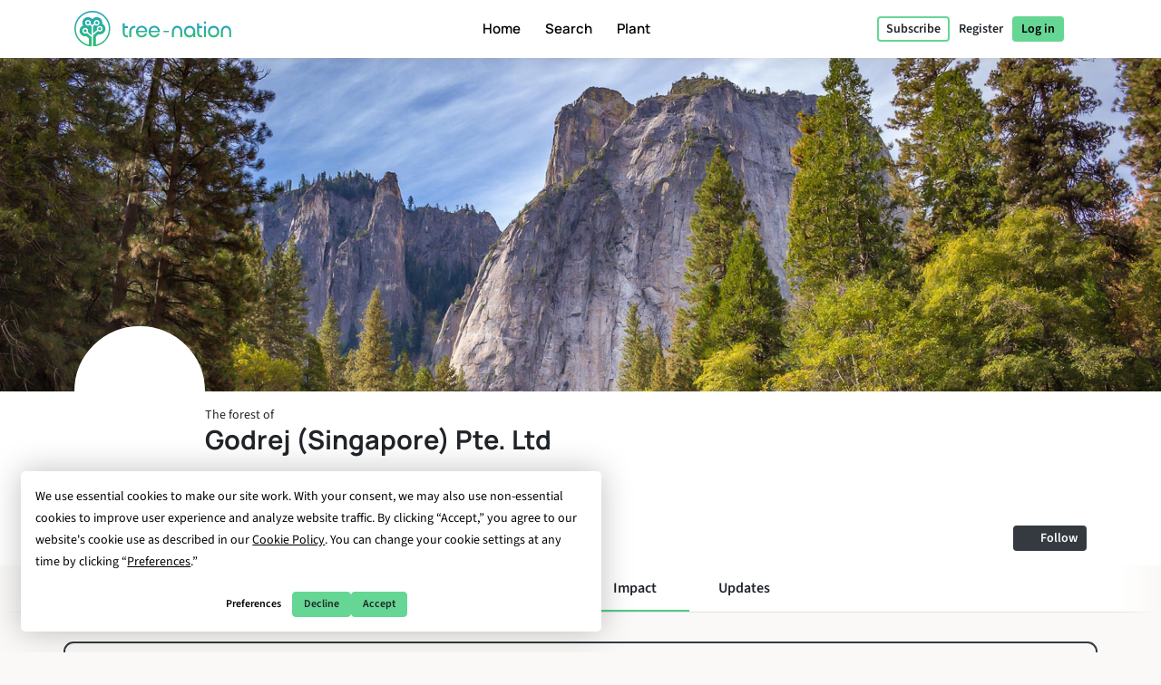

--- FILE ---
content_type: text/html; charset=UTF-8
request_url: https://tree-nation.com/profile/impact/godrej-singapore-pte-ltd
body_size: 97740
content:
<!DOCTYPE html>
<html lang="en">
<head>
    <meta charset="utf-8">
<meta name="csrf-token" content="ASLCHzHxVTsjBEYuuqTS81gYvwMosMqNYroUSRjf">
<meta name="viewport" content="width=device-width, initial-scale=1.0, minimum-scale=1.0, maximum-scale=1.0, user-scalable=0">
<meta name="apple-mobile-web-app-capable" content="yes">
<meta name="apple-mobile-web-app-status-bar-style" content="black">
<link rel="canonical" href="https://tree-nation.com/en/profile/impact/godrej-singapore-pte-ltd" />
<link rel="alternate" hreflang="x-default" href="https://tree-nation.com/en/profile/impact/godrej-singapore-pte-ltd" />
    
<link rel="alternate" hreflang="en" href="https://tree-nation.com/en/profile/impact/godrej-singapore-pte-ltd" />
    
<link rel="alternate" hreflang="fr" href="https://tree-nation.com/fr/profil/impact/godrej-singapore-pte-ltd" />
    
<link rel="alternate" hreflang="es" href="https://tree-nation.com/es/perfil/impacto/godrej-singapore-pte-ltd" />
    
<link rel="alternate" hreflang="it" href="https://tree-nation.com/it/profilo/impatto/godrej-singapore-pte-ltd" />
    
<link rel="alternate" hreflang="pt" href="https://tree-nation.com/pt/perfil/impacto/godrej-singapore-pte-ltd" />
    
<link rel="alternate" hreflang="de" href="https://tree-nation.com/de/profil/auswirkung/godrej-singapore-pte-ltd" />

<title>Forest of Godrej (Singapore) Pte. Ltd | Tree-Nation - Forest’s trees</title>
<meta property="description" content="Discover how Godrej (Singapore) Pte. Ltd is reforesting the world">
<meta property="og:description" content="Discover how Godrej (Singapore) Pte. Ltd is reforesting the world">
<meta property="og:title" content="Forest of Godrej (Singapore) Pte. Ltd | Tree-Nation - Forest’s trees">
<meta property="og:image" itemprop="image" content="https://treenation-uploads.s3.eu-central-1.amazonaws.com/default_profile.jpg">
<meta property="og:url" content="https://tree-nation.com/profile/impact/godrej-singapore-pte-ltd">
<meta property="og:type" content="website">

<meta property="twitter:site" content="@treenation">
<meta property="twitter:card" content="summary_large_image">
<meta property="twitter:title" content="Forest of Godrej (Singapore) Pte. Ltd | Tree-Nation - Forest’s trees">
<meta property="twitter:description" content="Discover how Godrej (Singapore) Pte. Ltd is reforesting the world">
<meta property="twitter:image" content="https://treenation-uploads.s3.eu-central-1.amazonaws.com/default_profile.jpg">

<meta property="fb:app_id" content="815558555221732" />
<link rel="apple-touch-icon" sizes="180x180" href="https://tree-nation.com/images/favicon/apple-touch-icon.png">
    <link rel="icon" type="image/png" sizes="32x32" href="https://tree-nation.com/images/favicon/favicon-32x32.png">
    <link rel="icon" type="image/png" sizes="16x16" href="https://tree-nation.com/images/favicon/favicon-16x16.png">
<link rel="manifest" href="https://tree-nation.com/images/favicon/site.webmanifest">
<link rel="mask-icon" href="https://tree-nation.com/images/favicon/safari-pinned-tab.svg" color="#5bbad5">
<meta name="msapplication-TileColor" content="#65d693">
<meta name="theme-color" content="#65d693">

<!-- Local Fonts -->
<link href="https://tree-nation.com/fonts/manrope.css" rel="stylesheet">
<link href="https://tree-nation.com/fonts/source-sans-pro.css" rel="stylesheet">

<!--Font Awesome Custom Kit-->
<script src="https://kit.fontawesome.com/138d657c96.js" crossorigin="anonymous"></script>
    <link rel="preload" as="style" href="https://tree-nation.com/build/assets/app-BmriGEEo.css" /><link rel="preload" as="style" href="https://tree-nation.com/build/assets/vendor-Dn3Mmh--.css" /><link rel="preload" as="style" href="https://tree-nation.com/build/assets/app-pJVNYvvX.css" /><link rel="modulepreload" href="https://tree-nation.com/build/assets/app-BC315XRt.js" /><link rel="modulepreload" href="https://tree-nation.com/build/assets/vendor-djZZ1wQ6.js" /><link rel="stylesheet" href="https://tree-nation.com/build/assets/app-BmriGEEo.css" /><link rel="stylesheet" href="https://tree-nation.com/build/assets/vendor-Dn3Mmh--.css" /><link rel="stylesheet" href="https://tree-nation.com/build/assets/app-pJVNYvvX.css" /><script type="module" src="https://tree-nation.com/build/assets/app-BC315XRt.js"></script>    <!-- Google Tag Manager -->
    <script>
        (function(w,d,s,l,i){w[l]=w[l]||[];w[l].push({'gtm.start':
        new Date().getTime(),event:'gtm.js'});var f=d.getElementsByTagName(s)[0],
        j=d.createElement(s),dl=l!='dataLayer'?'&l='+l:'';j.async=true;j.src=
        'https://www.googletagmanager.com/gtm.js?id='+i+dl;f.parentNode.insertBefore(j,f);
        })(window,document,'script','dataLayer','GTM-TG7NJ32');
    </script>
    <!-- End Google Tag Manager -->
    
        <!-- Google Analytics - Load asynchronously -->
    <script>
        // Lazy load Google Analytics after user interaction or 2 seconds
        function loadGoogleAnalytics() {
            if (window.gaLoaded) return;
            window.gaLoaded = true;
            
            (function(i,s,o,g,r,a,m){i['GoogleAnalyticsObject']=r;i[r]=i[r]||function(){
            (i[r].q=i[r].q||[]).push(arguments)},i[r].l=1*new Date();a=s.createElement(o),
            m=s.getElementsByTagName(o)[0];a.async=1;a.src=g;m.parentNode.insertBefore(a,m)
            })(window,document,'script','https://www.google-analytics.com/analytics.js','ga');

            ga('create', 'UA-889122-1', 'auto');
            ga('send', 'pageview');
        }
        
        // Load on user interaction or after 2 seconds
        ['scroll', 'click', 'touchstart'].forEach(event => {
            window.addEventListener(event, loadGoogleAnalytics, { once: true, passive: true });
        });
        setTimeout(loadGoogleAnalytics, 2000);
    </script>
    <!-- End Google Analytics -->

    <!-- Facebook Pixel Code -->
    <script>
        !function(f,b,e,v,n,t,s)
        {if(f.fbq)return;n=f.fbq=function(){n.callMethod?
        n.callMethod.apply(n,arguments):n.queue.push(arguments)};
        if(!f._fbq)f._fbq=n;n.push=n;n.loaded=!0;n.version='2.0';
        n.queue=[];t=b.createElement(e);t.async=!0;
        t.src=v;s=b.getElementsByTagName(e)[0];
        s.parentNode.insertBefore(t,s)}(window, document,'script',
        'https://connect.facebook.net/en_US/fbevents.js');
        fbq('init', '1495590350617888');
        fbq('track', 'PageView');
    </script>

    <noscript><img height="1" width="1" style="display:none" src="https://www.facebook.com/tr?id=1495590350617888&ev=PageView&noscript=1"/></noscript>
    <!-- End Facebook Pixel Code -->

    
    <script data-termly-config>
        window.TERMLY_CUSTOM_BLOCKING_MAP = {
            "maps.google.com": "essential",
            "youtube.com": "essential",
            "app.hubspot.com": "essential",
            "tree-nation.com": "essential",
        }
        </script>
    <!-- Cookies banner -->
    <script
        defer
        type="text/javascript"
        src="https://app.termly.io/resource-blocker/77420c7c-ab30-41a2-b03c-3b45adfda705?autoBlock=off"
        ></script>
    <!-- End Cookies banner -->

    <!-- TrustBox script -->
    <script type="text/javascript" src="//widget.trustpilot.com/bootstrap/v5/tp.widget.bootstrap.min.js" async></script>
    <!-- End TrustBox script -->

    <script type="application/ld+json">
        {
          "@context": "https://schema.org",
          "@type": "Organization",
          "name": "Tree Nation",
          "url": "https://tree-nation.com/",
          "logo": "https://tree-nation.com/images/tree-nation-logo.svg",
          "sameAs": [
            "https://www.facebook.com/treenation",
            "https://twitter.com/treenation",
            "https://www.instagram.com/treenation_org/",
            "https://www.flickr.com/photos/tree-nation"
          ]
        }
    </script>

    
        <script>
        window.env = "production";
        window.widgetsUrl = "https://widgets.tree-nation.com";
    </script>
</head>
<script>
    window.__footerLangs = {"en":{"id":1,"url":"https:\/\/tree-nation.com\/en\/profile\/impact\/godrej-singapore-pte-ltd","name":"English"},"fr":{"id":2,"url":"https:\/\/tree-nation.com\/fr\/profil\/impact\/godrej-singapore-pte-ltd","name":"Fran\u00e7ais"},"es":{"id":3,"url":"https:\/\/tree-nation.com\/es\/perfil\/impacto\/godrej-singapore-pte-ltd","name":"Espa\u00f1ol"},"it":{"id":4,"url":"https:\/\/tree-nation.com\/it\/profilo\/impatto\/godrej-singapore-pte-ltd","name":"Italiano"},"pt":{"id":5,"url":"https:\/\/tree-nation.com\/pt\/perfil\/impacto\/godrej-singapore-pte-ltd","name":"Portugu\u00eas"},"de":{"id":7,"url":"https:\/\/tree-nation.com\/de\/profil\/auswirkung\/godrej-singapore-pte-ltd","name":"Deutsch"}};
</script>
<body class=" tree-seed-list ">
    <div id="vueApp">
        <custom-router>
            <div id="no-content"></div>
        </custom-router>
    </div>
    <script>window.trans_texts = {"about_us":{"administration":"Administration","ampi":"Amparo Estrada","belgium":"Belgium","belgium_direction":"Avenue Louise 367, 1050 Bruxelles","business_development":"Business Development","ceo":"Founder & CEO","citizens":"Citizens","co2_compensated":"CO2 compensated (kg)","companies":"Companies","contact_us":"Would you like to get in touch?","contact_us_cta":"Contact us","corporate_partnerships":"Corporate partnerships","customer_support":"Customer Support","design":"Design","filip":"Filip Jastrzebski","head_corporate_partnerships":"Head of Corporate Partnerships","head_of_finance":"Finance","hectarees":"Hectares reforested","history":"Our story","history_p1":"Tree-Nation was founded in 2006 by Maxime Renaudin. From one single project in the driest and poorest country on earth, Niger, the project quickly evolved to help local teams of planters around the world.","history_p2":"Tree-Nation has been constantly innovating and is the creator of many tools that are now commonly used by other companies in our sector. In particular Tree-Nation invented the virtual tree, then the online forest and many other software tools in order to provide a unique technological solution aimed at breaking the distance between remote projects and their sponsors in developed countries.","history_p3":"Recognized internationally and becoming an official partner of the UNEP in 2007, Tree-Nation has evolved to help +17,500 companies and more than half a million users to plant more than 33 million trees in +70 reforestation projects on 5 continents.","in_the_press":"Tree-Nation in the press","information_tecnology":"Information Technology","lead_copywriter":"Lead Copywriter","maria_vilaro":"Maria Vilar\u00f3","marketing":"Head of Marketing","markus":"Markus F\u00f6rster","max":"Maxime Renaudin","mirjam":"Mirjam Kalisz","mission":"Our Mission","mission_p1":"Our mission is to reforest the world. Planting trees has been proven to be one of the most efficient solutions to fight Climate Change.","mission_p2":"Thanks to our reforestation and conservation projects we help to restore forests, create jobs, support local communities and protect biodiversity.","mission_p3":"Through the Tree-Nation platform we aim to bring a technological solution to the problem of deforestation, responsible for about 17% of all climate change emissions.<br>We want to use technology to make tree planting easy and provide support, advice and solutions to citizens and companies to help them transition towards a sustainable future.","mission_p4":"With 85% of all terrestrial species living in tropical forests, whose existences are intrinsically bound to the forests, their habitat, we care to restore and preserve the biodiversity to help avoid a mass extinction.","nestcitylab":"\u00a9 Nest City Lab","nicolas":"Nicolas Branellec","nina":"Nina Ramalho","office_in_the":"Tree-Nation's office in the","offices":"Our offices","offices_p1":"Half of our team is based in sunny Barcelona, Spain, while the rest of the team is spread across the world: the Netherlands, Kenya, Guatemala and Brazil.","philippa":"Philippa Attwood","philippe":"Philippe Van Mechelen","press":"Press","press_p1":"Feel free to browse our press room to better communicate on your partnership with Tree-Nation. If you are interested to write an article about us, please contact us here.","press_room":"Press room","project_dev":"Head of Project Development","projects":"Reforestation projects","reports":"Financial reports","reports_link_label":"Tree-Nation Financial Reports","reports_p1":"Transparency is key to what we do. We work hard to make available all information about the trees we plant and how we manage funding.","slim":"Slim Ben Salah","spain":"Spain","spain_direction":"C. \u00c0laba 100, 08018 Barcelona","subtitle":"Tree-Nation allows citizens and companies to plant trees all around the world and offset their CO2 emissions.","team":"Our team","team_p1":"We are a multicultural team all coming from different countries and backgrounds but all motivated by the same mission: to protect our planet and be part of the collective effort to stop climate change.","team_p2":"Over the years our team has been growing and attracting lots of talented and very dedicated people. And there is probably a place for you too :)","title":"About Tree-Nation","trees_planted":"Trees planted","view_on_map":"View on map","visit_nestcitylab":"Visit the Nest City Lab","willi":"Willi Maese"},"api":{"api_alt":"IOT (Internet Of Trees)","intro_title":"Discover our API","service_description":"Gamify your company's activities by linking any call to action to a Tree-Gift through our integration options.","service_title":"IOT (Internet Of Trees)","service_title_v2":"<span>Internet of<\/span><span class=\"text-primary2\">Trees<\/span>"},"auth":{"failed":"The username and password you entered did not match our records. Please double-check and try again.","password":"The provided password is incorrect.","throttle":"Too many login attempts. Please try again in :seconds seconds.","almost_done":"You are almost done!","already_user":"Already a user?","back_signin":"Back to Sign in","banned":"Your account is disabled, please contact Tree-Nation support.","birthdate":"Birth date (optional)","birthdate_explanation":"Your age will always be a secret, but we will use your birthdate to personalize your experience at Tree-Nation and to let other users know that your birthday is coming up (so that they can offer you trees as a gift!).  You can decide how you let us use your birthdate information at any time from your settings page.","change_to_login":"Already a user? Log in!","change_to_register":"Not yet registered? Sign up!","check_inbox":"Please check your inbox","citizen_account":"Individual \/ Employee account","citizen_description":"For individuals and employees","citizen_warning":"Join Tree-Nation as an <b>individual or employee<\/b>. Plant and offer trees to your friends, play the seed game, offset your and your family\u2019s emissions and much more!","come_on_in":"Come in","company_account":"Business account","company_description":"For business owners","company_required":"The company name is required to create your account","company_warning":"Join Tree-Nation as a <b>business owner<\/b>. Plant trees for every product sold, offset your team\u2019s emissions, gift trees to your employees and much more!","confirm_age":"Please confirm you are of legal age","did_you_forget_password":"Forgot your password?","email_does_not_exist":"E-mail does not exist","email_in_use":"This e-mail is already in use. Please go to Login.","email_missing":"An email is needed to create your account","email_sent":"E-mail sent","email_sent_description":"An email has been sent with the instructions to reset your password. Please check your spam folder in case the email does not appear in your inbox.","email_sent_description_v2":"An email has been sent to <b>:email<\/b> with the instructions to reset your password. <br\/> If the email doesn't appear in your inbox, please check your spam.","full_name_placeholder":"Your full name","join_treenation":"Join Tree-Nation","log_in":"Log in","login_facebook":"Continue with Facebook","login_google":"Continue with Google","login_page_title":"Welcome back, forest guardian!","login_register":"Login\/Register","login_reset_password":"To reset your password, follow the instructions in the email we've just sent you.","login_to_treenation":"Log in to Tree-Nation","login_with_facebook":"Log In with Facebook","lost_password":"Forgot password","lost_password_description":"Enter the email address you used to register.","name_required":"A name is required to create your account","new_password_description":"Enter and confirm your new password.","new_password_placeholder":"New password","new_password_successfull":"Your password has been successfully changed.","newsletter_explanation":"Subscribe to our monthly newsletter.","not_registered_yet":"Not registered yet?","not_user_found_for_given_email":"No user found for this email.","or":"Or","organization_website_placeholder":"Company website","password_changed":"Password changed","password_validation":"Password must be at least 6 characters long.","placeholder_email":"E-mail","placeholder_name":"First and last name","placeholder_organization_name":"Company name","placeholder_password":"Password","placeholder_password_collect":"Add a password","please_change_your_password":"Please reset your password.","please_change_your_password_description":"We have improved the security of Tree-Nation\u2019s website to keep up with the highest safety standards.  For this reason we have sent you an e-mail with a link to reset your password.<br>Thank you for your understanding.","please_reactivate_your_account":"Your account is not active anymore.","please_reactivate_your_account_description":"Your account is not active anymore. We have sent you an email with a link to reactivate your account.","recovery_email":"Send recovery email","register_as_citizen":"Register as a Citizen","register_as_organization":"Register as a Company","register_create_account":"Create account","register_header":"Almost there!","register_page_title":"Join us to reforest the world","register_subheader":"Finish creating your company account for the full Tree-Nation experience","repeat_password_error":"The password and its confirmation are not the same","repeat_password_placeholder":"Repeat new password","reset":"Reset","reset_password":"Reset password","reset_your_password":"Reset your password","select_type_account":"Select the type of account you want to create","sign_up":"Sign up","skip_register":"Skip","terms_of_use_compliance":"Creating an account means you accept our <a href=\"\/legal\/terms-of-use\" target=\"_blank\">terms of use<\/a> and our <a href=\"\/legal\/privacy-policy\" target=\"_blank\">privacy policy<\/a>","you_are_already_logged_in_with_another_user":"You are already logged in as another user, Please refresh your page!","you_are_not_logged_in":"You are not logged in. Please log in to continue!.","your_age_will_stay_secret":"Don\u2019t worry, your age will stay a secret."},"auto-plant":{"alt_auto_plant_icon":"Auto-Plant icon","alt_megaphone_icon":"Megaphone icon","alt_mockup_banner":"Mockup of a desktop computer showing the banner inserted in a website","alt_plug_icon":"Plug icon","alt_shovel_icon":"Shove icon","auto_plant":"Auto-Plant","communicate_with_banner":"Communicate with our Commitment Banner","confirmation_cta":"Discover your new trees","confirmation_p1":"Thank you for your contribution. Your first trees are now being planted and you will receive a confirmation email.","confirmation_p1_b2b":"Thank you for your contribution. Your first trees are now being planted and you will receive a confirmation email.","confirmation_p2":"You deserve a little rest! Your plan is active, your trees will be planted every month. It feels like there is not much left to do. Still, nothing prohibits you to plant more trees, offer some to friends or even plant free trees with the Seed Game.","confirmation_p2_b2b":"Your plan is now active, your trees will be planted every month. Before we wrap this up, don't forget to activate your Commitment Banner! Also you can check the other commitments you can take. Nothing prohibits you to plant more trees and offer some to your clients or employees :)","confirmation_p3":"Thank you and we hope you like Tree-Nation!","confirmation_p3_b2b":"Thank you and we hope you like Tree-Nation!","confirmation_title":"Your Auto-Plant plan is now active!","get_banner":"Get your Commitment Banner","how_it_works_description":"Auto-Plant is our simplest monthly plan. You select the quantity of trees to plant and you just let the program run. Every month we take care to select and plant the trees for you. All automated.","how_it_works_pretitle":"How it works","how_it_works_title":"Auto-Plant is an automated monthly plan with a fixed number of trees","how_we_select_your_trees":"How we select your trees every month","insert_free_banner":"Insert our FREE banner with ease","insert_free_banner_description":"In combination with your Auto-Plant you can use this banner as an easy way to display and communicate on your tree planting commitment and link to your forest. Also, just by having it on your website, this banner will plant 1 tree for free every month.","minimum_co2_offset":"Minimum monthly CO2 offset","month":"month","no_name_1":"Planted automatically","no_name_1_description":"No manual action is required. The trees are automatically planted and added in your forest. You receive an email to inform you when your trees arrive.","no_name_3":"A useful selection","no_name_3_description":"Auto-Plant may be simple, it is also incredibly useful. With this plan you basically let Tree-Nation's forestry experts handle the choice of species to plant for you. This is great because it let us prioritize the projects that most need trees or species that are important to plant.","no_name_4":"Focus on diversity","no_name_4_description":"At the same time we take care to bring a large variety of species for you to discover. With more than 400 species available to plant, the Auto-Plant species selection is a great program to foster biodiversity.","partner":"Partner","plan_four":"Earth","plan_one":"Sapling","plan_three":"Forest","plan_two":"Tree","plant_trees_automatically":"New species each month","plant_trees_automatically_description":"Every month, among all our projects, we take care of making a great selection of trees species to plant for you.","planted_monthly":"trees planted monthly","plug_and_play":"Plug and Play","plug_and_play_description":"Quickly set your plan and you're ready to communicate about your commitment for the planet. Use our own communication tools to make it easier.","required":"Required","service_description":"Select a fixed quantity of trees to plant every month","smart_banner":"Smart banner","use_customizable_banners":"Use our customizable banners","use_customizable_banners_description":"This option is not available yet."},"auto_plant_banner":{"add_smart_banner":"Add a Commitment Banner to your website","add_smart_banner_description":"In any page of your website you can add a nice panoramic banner explaining your commitment and linking to your forest.","communication":"Communication","copy_and_paste_banner":"Copy and paste this code into any page of your website:"},"cards":{"carbon_catchers":"#CarbonCatchers","carbon_catchers_desc":"In-depth analysis of where and how we emit CO2.","challenge":"The Challenge","challenge_desc":"Discover why it\u2019s urgent to plant trees.","climate_dictionary":"#ClimateDictionary","climate_dictionary_desc":"Explanation of specific keywords often used within climate science.","co2_neutral_label":"Net Zero Website smart label","co2_neutral_label_desc":"A smart label that makes your website free of emissions!","corporate_services":"Presentation of our corporate services","corporate_services_desc":"Discover how we can help you integrate trees into your activity.","dictionary":"#ClimateDictionary","dictionary_desc":"Read about the science behind the main climate buzzwords.","download_pdf":"Download pdf","forest_facts":"#ForestFacts","forest_facts_desc":"The status of the world and climate through visual facts.","go_to_all_services":"Go to all services","go_to_product_page":"Go to service page","go_to_project_page":"Go to project page","go_to_projects_page":"Go to projects page","one_product_one_tree":"Net Zero Product","one_product_one_tree_desc":"An automated solution to link your e-commerce sales to trees planted.","projects_overview":"Tree-Nation projects overview","projects_overview_desc":"Discover our main projects, our methodology and traceability tools."},"co2-neutral":{"choose_plan":"Choose what to offset","choose_plan_desc":"With the following plans you can offset your entire company's emissions. Each plan is complementary to the others as they offset different emissions. You can either select 1, 2 or all 3 complementary plans to become carbon neutral.","co2_neutral":"Offset CO2","coming_soon":"Coming soon!","employee_desc":"This plan offsets the emissions directly related to employees, like their office space, electricity at work, food, small office material and short distance travel.","employee_month":"employee \/ month","faq":"Frequently Asked Questions","faq_co2_include_tree":"Will my CO2 offsets include trees planted?","faq_how_calculate":"How do you make your calculations?","faq_how_calculate_p1":"NET ZERO TEAM: The total annual emissions of an office-based employee averages 3 tonnes of CO2 equivalent per year following a French study by Sinteo\/ARSEG. This figure is then adapted to the European emissions average of 3,6 tonnes CO2eq \/year. This study takes into account consumption of energy, water, paper, as well as fixed assets and short business trips.","faq_offset_products":"Net Zero Product, how does it work?","faq_offset_team":"Net Zero Team, how does it work?","faq_offset_team_p1":"The Net Zero Team service allows you to offset all the CO2 emissions of your company that are related to your team. This program is suited for all types of businesses.","faq_offset_team_p2":"This program provides a simple way to estimate your emissions while still being accurate and adapting to the size of your company. For many service companies, with no physical production and most of their activities behind a desk, this will be the main center of emissions to offset.","faq_offset_team_p3":"The total annual emissions of an office-based employee averages between 3 and 3,6 tonnes of CO2 equivalent per year. This average has been calculated based on the French analysis by Sinteo\/ARSEG and then adapted to the European average.","faq_offset_team_p4":"On a monthly basis, Tree-Nation will plant your trees by carefully selecting the species that will offset the amount of CO2 corresponding to your chosen program.","faq_offset_team_p5":"Every month, each of your employees (or just you if you prefer) will be informed by email about the new trees we are planting for them. They will discover the species\u2019 selection of the month, carefully selected by our Tree-Nation forestry experts. While having a strong focus on species well suited for carbon sequestration, our selection also aims to make your team discover new species and planting projects.","faq_offset_tons":"Offset by tonnes, how does it work?","faq_offset_travels":"Offset travels, how does it work?","faq_personalized_project":"I have a personalized project, what should I do?","faq_personalized_project_p1":"Please contact us on our <a href=\"\/contact-us\">contact form<\/a> to explain your project and leave your contact details. We will contact you back shortly after. Thank you!","number_of_tons":"Number of tonnes to offset per month","offset":"Offset!","offset_by_employee_description":"We will plant your trees on a monthly basis, to offset 12 tonnes of CO2 per year for each employee.","offset_products_pretitle":"CO2 Neutral","offset_products_title":"Net Zero Product","offset_team_pretitle":"CO2 Neutral","offset_team_title":"Net Zero Team","offset_tons_description":"We will plant your trees on a monthly basis to offset the number of tonnes of CO2 you need.","offset_tons_title":"Offset Tonnes","offset_travels_pretitle":"CO2 Neutral","offset_travels_title":"Offset Travels","products_desc":"This service allows you to offset your production. It is based on an analysis of your emissions. Ideal for: Industry, Manufacturers, E-commerce...","service_description":"Offset a portion or all of your company's CO2 emissions.","this_plan_includes":"What does this plan offset:","tons_desc":"Offset a specific amount of CO2 emissions. (For an offset above 500 tonnes please contact us).","tons_title":"Offset Tonnes","tons_to_offset":"Tonnes of CO2 to offset:","total_tons_of_co2":"Total tonnes of CO2","travels_desc":"This service allows you to offset all your individual or team's travel. Plane, car, bus, motorbike, train, boat or flying saucer, we cover it all."},"co2_study":{"service_description":"We help you understand where your CO2 emissions are coming from.","service_title":"CO2e Study"},"comments":{"comment_placeholder":"Write a comment...","comments":"Comments","delete_comment":"Delete comment","hide_comments":"hide comments","number_comments":":number comments","planter":"Planter","submit_comment":"Submit comment"},"contact-us":{"contact_us_title":"Contact us","title":"Contact us"},"contributions":{"billing":"Billing","filter_all_receipts":"All receipts","filter_payment_receipts":"Invoices","history_of_contributions":"History of Contributions","no_contributions":"You have no recurrent contributions at the moment.","no_contributions_desc":"Our smart automation tools can take care of doing the planting for you on a recurrent basis."},"credit":{"account_credited":"Account credited","account_credited_desc":"You can now start planting by using your credits. Happy planting!","account_credited_title":"Your account has been credited","auto-recharge":"Auto-renew","autorefill":"Enable auto-renew","buy_credits_page_title":"Credit your account","choose_amount":"Credit your account with the amount of your choice:","choose_credit_options":"Choose your credit options","choose_reccurency":"Credit my account with this amount\u2026","choose_recurrency":"Do you want credits to automatically renew?","credit_account_desc":"Avoid having to use your payment method each time you want to plant a tree.","credit_account_title":"Credit your account","credits_amount":"Credits amount","min_amount_error":"The minimum amount to credit your account is 10 \u20ac","other_amount":"Other amount","pay_and_credit":"Pay and credit","receipt_tree_credits":"Tree credits","start_planting_trees_now":"Plant trees now","total":"Total","using_tree_credits":"(Using your tree credits)","your_payment_information":"Your payment information"},"database":{"environment_director":"Environment Director","forum_categories_bugs":"Bugs & Suggestions","forum_categories_faq":"FAQ","forum_categories_faq_companies":"FAQ - Companies","forum_categories_general":"General","impact_co2_compensation":"CO2 Compensation","impact_co2_compensation_description":"Planting projects marked with this symbol have perfect characteristics for carbon offsetting.","impact_conservation":"Conservation","impact_conservation_desc":"The project works to achieve forest health and biodiversity for the benefit and sustainability of current and future generations.","impact_conservation_description":"Planting projects which maintain forested areas for the benefit and sustainability of future generations.","impact_ecotourism":"Ecotourism","impact_ecotourism_desc":"The project accommodates guests under ecotourism programs.","impact_ecotourism_description":"Planting projects which can accommodate people under ecotourism programs.","impact_fauna_preservation":"Fauna Preservation","impact_fauna_preservation_description":"Planting projects which protect or aid animal species","impact_infrastructures":"Infrastructures","impact_infrastructures_description":"Some infrastructure projects are developed on the plantations.","impact_reforestation":"Reforestation","impact_reforestation_desc":"The project is planting trees to re-establish forest cover in an area that has been deforested.","impact_reforestation_description":"The primary aim of all Tree-Nation projects is the reforestation and afforestation of our planet.","impact_scientific_research":"Scientific research","impact_scientific_research_desc":"Planting projects which can receive funding intended for scientific research.","impact_scientific_research_description":"Planting projects which can receive funding intended for scientific research.","impact_students_internship":"Students & volunteers","impact_students_internship_desc":"Project welcoming volunteers or students in the context of internships.","impact_students_internship_description":"Projects welcoming students for internships and\/or receive volunteers.","project_status_affiliated":"Affiliated","project_status_closed":"Closed","project_status_headquarters":"Headquarters","project_status_in_construction":"Under construction","project_status_independent":"Independent","region_climate_types_boreal":"Boreal","region_climate_types_cool_temperature":"Cool temperature","region_climate_types_default":"Default","region_climate_types_dry":"Dry","region_climate_types_subtropical":"Subtropical","region_climate_types_temperate":"Temperate","region_climate_types_tropical":"Tropical","sen_front_dev":"Senior Frontend Engineer","specie_categories_endangered":"Endangered","specie_categories_fast_growing":"Fast-growing","specie_categories_fauna_protection":"Fauna protection","specie_categories_fertilization":"Agroforestry","specie_categories_fertilization_desc":"The project is planting trees on agricultural land for multiple purposes, including the agricultural use of trees, combined with agricultural crops and\/or livestock.","specie_categories_flowering_plant":"Plant","specie_categories_magestic":"Majestic","specie_categories_medicinal":"Medicinal","specie_categories_nutritional":"Nutritional","specie_conservation_statuses_critical":"Critically endangered (CR)","specie_conservation_statuses_endangered":"Endangered (EN)","specie_conservation_statuses_extinct":"Extinct in the wild (EW)","specie_conservation_statuses_least_concern":"Least concern (LC)","specie_conservation_statuses_near_threatened":"Near threatened (NT)","specie_conservation_statuses_vulnerable":"Vulnerable (VU)","specie_foliage_types_deciduous":"Deciduous","specie_foliage_types_evergreen":"Evergreen","specie_foliage_types_semi_deciduous":"Semi-deciduous","specie_foliage_types_semi_evergreen":"Semi-evergreen","specie_growth_patterns_default":"Default","specie_growth_patterns_fast":"Fast","specie_growth_patterns_fastest_growing":"Fastest","specie_growth_patterns_moderate":"Moderate","specie_growth_patterns_slow":"Slow","specie_origin_types_native":"Native","specie_origin_types_rare":"Rare","specie_origin_types_semi_exotic":"Exotic","specie_origin_types_semi_threatened":"Threatened by extinction","specie_uses_adhesive":"Adhesive","specie_uses_alimentation_oil":"Alimentation oil","specie_uses_animal_nutrition":"Animal nutrition","specie_uses_beekiping":"Beekeeping","specie_uses_carpentry_wood":"Carpentry wood","specie_uses_coloring":"Coloring","specie_uses_cosmetic":"Cosmetic","specie_uses_craftwork":"Craftwork","specie_uses_fibre_and_rope":"Fibre and rope","specie_uses_fodder":"Fodder","specie_uses_folkloric_importance":"Cultural importance","specie_uses_food_packaging":"Food packaging","specie_uses_fruit_trees":"Fruit Trees","specie_uses_historic_importance":"Historical importance","specie_uses_human_nutrition":"Human nutrition","specie_uses_insecticide":"Insecticide","specie_uses_land_reclamation":"Land reclamation","specie_uses_modern_medicine":"Modern medicine","specie_uses_oil_essentials":"Oil essentials","specie_uses_ornamental":"Ornamental","specie_uses_pulp_and_papers":"Pulp and papers","specie_uses_resin_and_gum":"Resin and gum","specie_uses_shade":"Shade","specie_uses_tannin":"Tannin","specie_uses_tradicional_medicine":"Traditional medicine","specie_uses_vegetal_fence":"Vegetal fence","specie_uses_wood_for_construction":"Wood for construction","specie_uses_wood_fuel":"Wood fuel","species_invasive_type_invasive":"Invasive","species_invasive_type_non_invasive":"Non-invasive","species_invasive_type_potentially_invasive":"Potentially invasive","team_role_QA_1":"Seeding Success Specialist","team_role_QA_2":"QA","team_role_QA_autom_1":"Root Quality Keeper","team_role_QA_autom_2":"QA Automation Engineer","team_role_UI_UX_1":"Seed Sower of Tree Experience","team_role_UI_UX_2":"UX\/UI Designer","team_role_acc_mngr_1":"Forest Success Manager","team_role_acc_mngr_2":"Account Manager","team_role_africa_project_mngr_1":"Woodland Guardian","team_role_africa_project_mngr_2":"Regional Project Manager Africa","team_role_be_dev_1":"Internal Ecosystem Builder","team_role_be_dev_2":"Back End Developer","team_role_biz_dev_mngr_1":"Forest Development Manager","team_role_biz_dev_mngr_2":"Business Development Manager","team_role_board":"Board Advisor","team_role_bu_mngr_1":"Forest Layer Manager","team_role_bu_mngr_2":"Business Unit Manager","team_role_ceo_1":"Climate Executive Officer","team_role_ceo_2":"CEO & Founder","team_role_certif_expert_1":"Woodland Standard Keeper","team_role_certif_expert_2":"Forestry Certification Expert","team_role_cgo_1":"Climate Growth Officer","team_role_cgo_2":"Co-CEO","team_role_communications_intern":"Communications Intern","team_role_crm_mngr":"CRM Manager","team_role_customer_supp_mngr_1":"Planting Advice Manager","team_role_customer_supp_mngr_2":"Head of Customer Support","team_role_customer_support_1":"Planting Advice Specialist","team_role_customer_support_2":"Customer Support","team_role_data_ops_1":"Preservation Analyst","team_role_data_ops_2":"Data & Operations","team_role_env_director":"Environment & Operations Director","team_role_exec_assist_1":"Ecosystem Organizer Manager","team_role_exec_assist_2":"Executive Assitant","team_role_fe_dev_1":"External Ecosystem Builder","team_role_fe_dev_2":"Frontend Developer","team_role_finance_assist_1":"Vault Keeper Assistant","team_role_finance_assist_2":"Finance Assistant","team_role_finance_dir_1":"Forest Investment Director","team_role_finance_dir_2":"Finance Director","team_role_fs_dev_1":"Symbiotic Ecosystem Builder","team_role_fs_dev_2":"Full Stack Developer","team_role_head_finance_1":"Trees Vault Keeper","team_role_head_finance_2":"Head of Finance","team_role_head_supply_1":"Seeds Asset Keeper","team_role_head_supply_2":"Stock Manager","team_role_help_desk_1":"Forest Guide Specialist","team_role_help_desk_2":"Help Desk & Automation Specialist","team_role_hr_1":"Forest Harmony Keeper","team_role_hr_2":"Head of People","team_role_hs":"Head of Sales","team_role_latam_project_mngr_2":"Regional Project Manager LATAM","team_role_marketing_mngr":"Marketing Manager","team_role_marketing_mngr_1":"Tree Whisperer","team_role_marketing_mngr_2":"Brand Marketing Manager","team_role_ops_dir_1":"Root System Planner","team_role_ops_dir_2":"Head of Operations","team_role_prod_owner_1":"Seedling Sorcerer","team_role_prod_owner_2":"Product Manager","team_role_project_coord_1":"Evergreen Reforestation Steward","team_role_project_coord_2":"Head of the Reforestation Department","team_role_project_dev_mngr_2":"Projects Development Manager","team_role_refo_project_mngr_1":"Woodland Whisperer","team_role_refo_project_mngr_2":"Reforestation Impact Manager","team_role_sdr":"Sales Development Representative","team_role_senior_acc_mngr_1":"Head of Forest Success","team_role_senior_acc_mngr_2":"Senior Account Manager","team_role_tech_lead_1":"Lead Ecosystem Gardener","team_role_tech_lead_2":"Tech Lead","team_role_transl_mngr_assist_1":"Forest Word Wizard","team_role_transl_mngr_assist_2":"Translation Management Assistant","team_role_translation_mngr_1":"Forest Language Manager","team_role_translation_mngr_2":"Translation Manager","update_status_expected_this_year":"Expected this year","update_status_funded":"Funded","update_status_placed_in_nursery":"Placed in nursery","update_status_planted":"Planted"},"default":{"3_steps_for_climate":"3 easy steps for a Climate Positive impact","CO2":"CO2:","FAQ_answer_01":"That\u2019s great. Tree-Nation has been built for this. But a variable commitment needs discipline from you to do it consistently every month. If you want to be part of our trillion trees mission, you will understand that this extreme challenge requires all the help we can get. We cannot dedicate our team to keep reminding our sponsors if they have done their commitment for the month. This is not realistic to achieve our goal. That\u2019s why, we ask every corporate sponsor to start with a pledge. A pledge is like insurance for the planet. It\u2019s a fixed and long-lasting commitment. It\u2019s ok to take a reasonable pledge initially if you are unsure about your numbers. But at least you get started and are part of our mission. Then you can invest some time to set up API triggered variable commitments (only available in Premium & Marketplace). The best part is that you will be able to use your pledged trees for those API commitments, so this will not require extra budget from you.","FAQ_answer_02":"Absolutely! We understand that your needs evolve. Your plan is completely configurable and editable, allowing you to change plans, add\/remove automations or adjust usage.","FAQ_answer_03":"There\u2019s no contract - just pay as you go, month-to-month. You may cancel at any time but please note that such cancellation will only be effective at the end of the current subscription period.","FAQ_answer_04":"If you exceed your monthly pledge amount your subscription will not stop and you will be charged a prorated amount dependent on usage.","FAQ_answer_05":"If you don't plant all your trees manually or through our automation tools, our system will automatically plant the exact number of trees needed to fulfill your monthly pledge. This way, you always honor your commitment to the planet.","FAQ_question_01":"My company prefers to link our commitment to a service or particular action instead of a fixed pledge","FAQ_question_02":"Am I able to update or change my plan?","FAQ_question_03":"Do I have to sign a long-term contract?","FAQ_question_04":"What happens if I exceed my pledge amount?","FAQ_question_05":"How does the Auto-Plant Guarantee work?","about_page_updates":"updates","access_my_forest":"Access my forest","activities_afforestation":"Afforestation","activities_afforestation_desc":"The project is planting trees to create a forest in an area that was previously not forested.","activities_preservation":"Preservation","activities_preservation_desc":"The project owns areas protected from industrial activity to help preserve species and healthy ecosystems for the future, ensuring its long-term sustainability.","activities_water_management":"Water resources management","activities_water_management_desc":"Water supplies are part of the project's sustainable management. It improves the quantity and quality of the water and contributes to the reduction of water-related risks, such as floods.","activity":"Activity","add_a_comment":"Add a comment","add_another_domain":"Add another domain","add_billing_info_to_plant_faster":"Add your billing information to plant faster","add_billing_information":"Add Billing information","add_comment":"Add comment","add_credits_box_description":"Add credits whenever you need to enable you to plant trees.","add_credits_description_1":"Credits allow you to plant on Tree-Nation, making it easy and accessible to meet your planting needs.","add_credits_description_2":"To plant trees, add credits to your account.","add_credits_price":"Min :amount\u20ac","add_credits_recurrency":"Autorecharge","add_domain_label":"Add the domain","add_key_element":"Add key element","add_message":"You need to add a message","add_new_certification_cta":"Add new certification","add_options":"Add some options","add_planting":"Add planting","advanced_filters":"Advanced filters","alert_billing_info_updated":"Billing information updated","alert_copy_confirmation":"The link has been copied to the clipboard.","alert_new_payment_method":"New payment method saved","alert_payment_default_error":"Your payment method is expired and cannot be set as default.","alert_payment_default_set":"New default payment method set","alert_payment_deleted":"Payment method deleted","alert_payment_fail":"Payment fail","alert_payment_successful":"Payment successful","alert_pledge_updated":"Pledge updated. These changes will take effect on the 1st of the month.","alert_updated_payment_method":"Payment method details have been updated.","alerts_invalid_email":"Invalid email format at line :value","alerts_missing_info":"Missing information on line :value","alerts_no_stock":"Not enough trees of this species at the moment. Please select another species.","all_activity_social_tab":"All Activity","all_filters":"All filters","all_time":"All time","all_transactions":"All transactions","already_existing_account":"Already existing account","and":"and","and_x_others":"and :number others","api_advanced":"API advanced","api_basic":"API Basic","apply_filters":"Apply filters","auto_renew_alert":"We'll save the selected amount of credits to be used as your preferred payment method.","automate_commitment":"Automate your commitment","automate_commitment_explain":"Ensure you meet your goal with the Auto-Plant guarantee. Any unused trees are automatically planted at the end of each month, upholding your pledge commitment.","automatically":"Automatically","available_credits":"Available credits","available_in_marketplace":"Only available in Marketplace","available_in_prem_marketplace":"Available in Premium and Marketplace","back_to_feed_cta":"Back to feed","be_part_solution":"Be a part of the Climate Solution","become_a_serial_planter_company":"Become a CO2 neutral Company","become_co2_neutral_descritption":"Tree-nation makes it simple and easy to offset your emissions by planting trees for you every month.","become_sponsor":"Become a sponsor and keep it alive!","benefits_avoiding_deforestation":"Avoiding deforestation","benefits_avoiding_deforestation_desc":"The project's sustainable forest management helps stop deforestation and forest degradation.","benefits_awareness":"Environmental awareness","benefits_awareness_desc":"The project cultivates environmental education for adults and\/or children to raise environmental awareness.","benefits_co2_capture":"CO2 capture","benefits_co2_capture_desc":"The project holds ideal characteristics for carbon sequestration (CO2 offsets). These include a tropical climate zone, fast growing species, certain types of forests and project management.","benefits_education":"Education","benefits_education_desc":"The project helps girls and boys access quality education in properly equipped schools.","benefits_fauna_conservation":"Fauna conservation","benefits_fauna_conservation_desc":"Animal species protection is part of the plantation management, such as the creation of safe habitats.","benefits_fighting_desertification":"Fighting desertification","benefits_fighting_desertification_desc":"The project plants trees in arid zones to combat desertification and to help restore degraded land.","benefits_food_security":"Food security","benefits_food_security_desc":"Through a selection of tree species generating edible by-products (fruit, nuts, seeds, edible leafs), the project contributes to improving the nutrition of local communities, making the region more resilient to famine.","benefits_gender_equality":"Gender equality","benefits_gender_equality_desc":"The project aims to reduce inequality between women and men, empowering female farmers\/workers.","benefits_inclusion":"Social inclusion","benefits_inclusion_desc":"The project promotes initiatives for the social inclusion of marginalized groups through education and training.","benefits_land_restoration":"Land restoration","benefits_land_restoration_desc":"The project repairs degraded land back into a healthy and productive land.","benefits_local_heritage":"Local heritage","benefits_local_heritage_desc":"The local cultural and environmental heritage is promoted through the documentation and preservation of traditional practices for the knowledge of future generations.","benefits_organic":"Organic","benefits_organic_desc":"The project is managed without the use of agrochemicals or herbicides.","benefits_poverty_relief":"Poverty relief","benefits_poverty_relief_desc":"The project creates employment opportunities for poor local communities and reduces exposure and vulnerability to extreme weather events.","benefits_social_economy":"Social economy","benefits_social_economy_desc":"The project places social welfare above profit; the aim is to enhance the community's quality of life, economically, socially, culturally and environmentally.","benefits_tribes":"Indigenous tribes","benefits_tribes_desc":"The project involves reforestation in protected areas supporting the life of indigenous tribes. The trees are planted by or with the tribes to further protect their habitat and lifestyle.","billing_email":"Billing email","billing_email_tooltip":"For finance or accounting contacts, receives all invoices and payment reminders.","billing_info_description":"We need this information to create your invoice and ensure tax is applied correctly, this information will be used in future payments. You can update it anytime from billing menu.","billing_info_error":"Billing information is required","blog_header_tree_nation":"Tree-Nation","button_sponsor":"Sponsor","carbon_impact":"Carbon impact","case_studies_pretitle":"Case studies","certificate_by":"Certificate issued by","certificate_number":"Certificate number","certification":"Certification","certified":"Certified","certified_desc":"The project generates carbon offsets certified by a highly recognized voluntary offset standard.","change_the_world":"It's time you join us to change the world!","character_counter":"characters left","chart_expected":"Expected","chart_remaining":"Remaining","choose_certification":"Choose a certification from the list","choose_company_plan":"Choose your Net Zero company plan","choose_number_trees":"Choose how many trees","choose_other":"Other","choose_other_desc":"The sustainable management of the project is certified, environmentally, economically and\/or socially.","choose_species_project":"Choose species and project","choose_unknown_certification":"Please write the certification's name","citizen_simplified_invoice":"Simplified Invoice","claim_gift_cta":"Claim this gift","claim_tree":"Claim this tree","claimed_co2":"Claimed CO2","claimed_co2_text":"Official offsets. \u2028Counted in this forest\u2019 carbon accounting.","clear_all":"Clear all","climate_subscription":"Climate <span class=\"text-warning\">Subscription<\/span>","climate_subscription_description":"Automate your monthly climate commitment, enabling consistent and convenient planting.","close_record":"Close record","close_record_notice":"This action cannot be undone. If you are not sure, please contact us in the chat.","close_record_statement":"I no longer plan to add trees to this record and I want to close it.","co2_neutral_plan":"CO2 Neutral Plan:","co2_removal_capacity":"CO2 Removal Capacity","comment_confirmation":"Your comment has been posted successfully.","comment_confirmation_cta":"View comment","comment_optional":"Comment (Optional)","company_change_modal_intro":"Dear :customername,","company_change_modal_text_1":"We are excited to inform you that as of today, 03\/06\/2024, Tree-Nation will be shifting the majority of our operations to our Spanish company, Neovee Solutions. The Neovee entity is where Tree-Nation was originally founded and operated for thirteen years, and we return to it after a period working fully as a non-profit organization. From now on, Neovee Solutions will manage the Tree-Nation platform, while our non-profit arm will focus on the research and development of micro-conservation projects.<br>\nAs a result of this transition, Neovee Solutions will become the new controller of your personal data, handling its storage and processing. This change in data management will not impact your experience with us. The company's team and activities remain unchanged, and your data will continue to be employed solely for the purposes disclosed at the time of registration.<br>\nTo understand the reason behind this change, and why we are excited about it, please review our <a style=\"word-wrap: break-word; -ms-text-size-adjust: 100%; -webkit-text-size-adjust: none !important; color: #49bc6b; font-weight: normal; text-decoration: none;\" href=\"https:\/\/tree-nation.com\/projects\/inside-tree-nation\/updates\" target=\"_blank\">blog announcement<\/a>. Though there is no action required on your end, you may review further details in our updated <a style=\"word-wrap: break-word; -ms-text-size-adjust: 100%; -webkit-text-size-adjust: none !important; color: #49bc6b; font-weight: normal; text-decoration: none;\" href=\"https:\/\/tree-nation.com\/legal\/privacy-policy\" target=\"_blank\">Privacy Policy<\/a>, <a style=\"word-wrap: break-word; -ms-text-size-adjust: 100%; -webkit-text-size-adjust: none !important; color: #49bc6b; font-weight: normal; text-decoration: none;\" href=\"https:\/\/tree-nation.com\/legal\/terms-of-use\" target=\"_blank\">Terms of Use<\/a>, and <a style=\"word-wrap: break-word; -ms-text-size-adjust: 100%; -webkit-text-size-adjust: none !important; color: #49bc6b; font-weight: normal; text-decoration: none;\" href=\"https:\/\/tree-nation.com\/legal\/terms-of-service\" target=\"_blank\">Terms of Service<\/a>.<br>\nPlease be aware that you have the right to deactivate or delete your Tree-Nation account if you do not wish to accept our terms under this updated structure. You may also request the deletion of your information by contacting us. If you have any questions, or wish to delete your data, please e-mail us at <a style=\"word-wrap: break-word; -ms-text-size-adjust: 100%; -webkit-text-size-adjust: none !important; color: #49bc6b; font-weight: normal; text-decoration: none;\" href=\"mailto:contactus@tree-nation.com\">contactus@tree-nation.com<\/a>.<br>\nOur team is thrilled to finally announce this transition as we have been preparing it for a whole year. It is a step towards enabling the expansion of our projects, aligning with our mission of planting one trillion trees by 2050.<br>\nWe thank you for your support in this ambitious, yet essential goal.","company_change_modal_text_2":"If you have any further questions, please e-mail us at: <a href=\"mailto:contactus@tree-nation.com\">contactus@tree-nation.com<\/a>.","company_change_modal_title":"Updates to Tree-Nation's policies","confirm_pledge":"Confirm your pledge","consent_preferences":"Consent preferences","consistant_care":"<b>Consistent care:<\/b> Our Tree-Nation forestry experts curate and regularly update a selection of the best projects and species available in your selected package.","contact_us_if_any_questions":"If you have any questions please contact us","contact_us_subtitle":"Let us know how we can help you","continent_AF":"Africa","continent_AN":"Antartica","continent_AS":"Asia","continent_EU":"Europe","continent_NA":"North America","continent_OC":"Oceania","continent_SA":"South America","copy_code_net_zero_modal_description":"Copy the code below in the footer of your website. It will automatically add the Net Zero Website label to your website, and it will start compensating its CO2.","copy_code_net_zero_modal_title":"Copy and install your net zero label code","copy_code_tree_counter_modal_description":"Copy the code below in the footer of your website. It will automatically add the Tree Counter label to your website, and it will start compensating its CO2.","copy_code_tree_counter_modal_title":"Copy and install your tree counter code","copy_tree_certificate_link":"Copy tree certificate link","copy_tree_link":"Copy tree link","could_not_verify_request":"We couldn\u2019t verify your request at this time. If you believe this is an error, please contact support.","country_AC":"Ascension Island","country_AD":"Andorra","country_AE":"United Arab Emirates","country_AF":"Afghanistan","country_AG":"Antigua & Barbuda","country_AI":"Anguilla","country_AL":"Albania","country_AM":"Armenia","country_AO":"Angola","country_AQ":"Antarctica","country_AR":"Argentina","country_AS":"American Samoa","country_AT":"Austria","country_AU":"Australia","country_AW":"Aruba","country_AX":"\u00c5land Islands","country_AZ":"Azerbaijan","country_BA":"Bosnia & Herzegovina","country_BB":"Barbados","country_BD":"Bangladesh","country_BE":"Belgium","country_BF":"Burkina Faso","country_BG":"Bulgaria","country_BH":"Bahrain","country_BI":"Burundi","country_BJ":"Benin","country_BL":"St. Barth\u00e9lemy","country_BM":"Bermuda","country_BN":"Brunei","country_BO":"Bolivia","country_BQ":"Caribbean Netherlands","country_BR":"Brazil","country_BS":"Bahamas","country_BT":"Bhutan","country_BW":"Botswana","country_BY":"Belarus","country_BZ":"Belize","country_CA":"Canada","country_CC":"Cocos (Keeling) Islands","country_CD":"Congo - Kinshasa","country_CF":"Central African Republic","country_CG":"Congo - Brazzaville","country_CH":"Switzerland","country_CI":"C\u00f4te d\u2019Ivoire","country_CK":"Cook Islands","country_CL":"Chile","country_CM":"Cameroon","country_CN":"China","country_CO":"Colombia","country_CR":"Costa Rica","country_CU":"Cuba","country_CV":"Cape Verde","country_CW":"Cura\u00e7ao","country_CX":"Christmas Island","country_CY":"Cyprus","country_CZ":"Czechia","country_DE":"Germany","country_DG":"Diego Garcia","country_DJ":"Djibouti","country_DK":"Denmark","country_DM":"Dominica","country_DO":"Dominican Republic","country_DZ":"Algeria","country_EA":"Ceuta & Melilla","country_EC":"Ecuador","country_EE":"Estonia","country_EG":"Egypt","country_EH":"Western Sahara","country_ER":"Eritrea","country_ES":"Spain","country_ET":"Ethiopia","country_FI":"Finland","country_FJ":"Fiji","country_FK":"Falkland Islands","country_FM":"Micronesia","country_FO":"Faroe Islands","country_FR":"France","country_GA":"Gabon","country_GB":"United Kingdom","country_GD":"Grenada","country_GE":"Georgia","country_GF":"French Guiana","country_GG":"Guernsey","country_GH":"Ghana","country_GI":"Gibraltar","country_GL":"Greenland","country_GM":"Gambia","country_GN":"Guinea","country_GP":"Guadeloupe","country_GQ":"Equatorial Guinea","country_GR":"Greece","country_GS":"South Georgia & South Sandwich Islands","country_GT":"Guatemala","country_GU":"Guam","country_GW":"Guinea-Bissau","country_GY":"Guyana","country_HK":"Hong Kong SAR China","country_HN":"Honduras","country_HR":"Croatia","country_HT":"Haiti","country_HU":"Hungary","country_IC":"Spain (Canary Islands)","country_ID":"Indonesia","country_IE":"Ireland","country_IL":"Israel","country_IM":"Isle of Man","country_IN":"India","country_IO":"British Indian Ocean Territory","country_IQ":"Iraq","country_IR":"Iran","country_IS":"Iceland","country_IT":"Italy","country_JE":"Jersey","country_JM":"Jamaica","country_JO":"Jordan","country_JP":"Japan","country_KE":"Kenya","country_KG":"Kyrgyzstan","country_KH":"Cambodia","country_KI":"Kiribati","country_KM":"Comoros","country_KN":"St. Kitts & Nevis","country_KP":"North Korea","country_KR":"South Korea","country_KW":"Kuwait","country_KY":"Cayman Islands","country_KZ":"Kazakhstan","country_LA":"Laos","country_LB":"Lebanon","country_LC":"St. Lucia","country_LI":"Liechtenstein","country_LK":"Sri Lanka","country_LR":"Liberia","country_LS":"Lesotho","country_LT":"Lithuania","country_LU":"Luxembourg","country_LV":"Latvia","country_LY":"Libya","country_MA":"Morocco","country_MC":"Monaco","country_MD":"Moldova","country_ME":"Montenegro","country_MF":"St. Martin","country_MG":"Madagascar","country_MH":"Marshall Islands","country_MK":"North Macedonia","country_ML":"Mali","country_MM":"Myanmar (Burma)","country_MN":"Mongolia","country_MO":"Macao SAR China","country_MP":"Northern Mariana Islands","country_MQ":"Martinique","country_MR":"Mauritania","country_MS":"Montserrat","country_MT":"Malta","country_MU":"Mauritius","country_MV":"Maldives","country_MW":"Malawi","country_MX":"Mexico","country_MY":"Malaysia","country_MZ":"Mozambique","country_NA":"Namibia","country_NC":"New Caledonia","country_NE":"Niger","country_NF":"Norfolk Island","country_NG":"Nigeria","country_NI":"Nicaragua","country_NL":"Netherlands","country_NO":"Norway","country_NP":"Nepal","country_NR":"Nauru","country_NU":"Niue","country_NZ":"New Zealand","country_OM":"Oman","country_PA":"Panama","country_PE":"Peru","country_PF":"French Polynesia","country_PG":"Papua New Guinea","country_PH":"Philippines","country_PK":"Pakistan","country_PL":"Poland","country_PM":"St. Pierre & Miquelon","country_PN":"Pitcairn Islands","country_PO":"Portugal","country_PR":"Puerto Rico","country_PS":"Palestinian Territories","country_PT":"Portugal","country_PW":"Palau","country_PY":"Paraguay","country_QA":"Qatar","country_RE":"R\u00e9union","country_RO":"Romania","country_RS":"Serbia","country_RU":"Russia","country_RW":"Rwanda","country_SA":"Saudi Arabia","country_SB":"Solomon Islands","country_SC":"Seychelles","country_SD":"Sudan","country_SE":"Sweden","country_SG":"Singapore","country_SH":"St. Helena","country_SI":"Slovenia","country_SJ":"Svalbard & Jan Mayen","country_SK":"Slovakia","country_SL":"Sierra Leone","country_SM":"San Marino","country_SN":"Senegal","country_SO":"Somalia","country_SR":"Suriname","country_SS":"South Sudan","country_ST":"S\u00e3o Tom\u00e9 & Pr\u00edncipe","country_SV":"El Salvador","country_SX":"Saint Marten","country_SY":"Syria","country_SZ":"Eswatini","country_TA":"Tristan da Cunha","country_TC":"Turks & Caicos Islands","country_TD":"Chad","country_TF":"French Southern Territories","country_TG":"Togo","country_TH":"Thailand","country_TJ":"Tajikistan","country_TK":"Tokelau","country_TL":"Timor-Leste","country_TM":"Turkmenistan","country_TN":"Tunisia","country_TO":"Tonga","country_TR":"Turkey","country_TT":"Trinidad & Tobago","country_TV":"Tuvalu","country_TW":"Taiwan","country_TZ":"Tanzania","country_UA":"Ukraine","country_UG":"Uganda","country_UM":"U.S. Outlying Islands","country_US":"United States","country_UY":"Uruguay","country_UZ":"Uzbekistan","country_VA":"Vatican City","country_VC":"St. Vincent & Grenadines","country_VE":"Venezuela","country_VG":"British Virgin Islands","country_VI":"U.S. Virgin Islands","country_VN":"Vietnam","country_VU":"Vanuatu","country_WF":"Wallis & Futuna","country_WS":"Samoa","country_XA":"Pseudo-Accents","country_XB":"Pseudo-Bidi","country_XK":"Kosovo","country_YE":"Yemen","country_YT":"Mayotte","country_ZA":"South Africa","country_ZM":"Zambia","country_ZW":"Zimbabwe","country_argentina":"Argentina","country_australia":"Australia","country_bolivia":"Bolivia","country_brazil":"Brazil","country_burkina_faso":"Burkina Faso","country_cambodia":"Cambodia","country_cameroon":"Cameroon","country_canada":"Canada","country_chile":"Chile","country_colombia":"Colombia","country_costa_rica":"Costa Rica","country_dr_congo":"Congo","country_egypt":"Egypt","country_france":"France","country_guatemala":"Guatemala","country_guinea":"Guinea","country_honduras":"Honduras","country_india":"India","country_indonesia":"Indonesia","country_ireland":"Ireland","country_kenya":"Kenya","country_lebanon":"Lebanon","country_madagascar":"Madagascar","country_malawi":"Malawi","country_mexico":"Mexico","country_mozambique":"Mozambique","country_nepal":"Nepal","country_nicaragua":"Nicaragua","country_niger":"Niger","country_peru":"Peru","country_philippines":"Philippines","country_romania":"Romania","country_senegal":"Senegal","country_solomon_islands":"Solomon Islands","country_somalia":"Somalia","country_spain":"Spain","country_sweden":"Sweden","country_tanzania":"Tanzania","country_thailand":"Thailand","country_togo":"Togo","country_uganda":"Uganda","country_united_kingdom":"UK","country_united_states":"United States","country_venezuela":"Venezuela","create":"Create","create_business_account":"Create a business account","create_individual_account":"Create a personal account","create_planting_action":"Create planting record","create_record":"Create a planting record","create_record_date_range":"When do you expect to plant these trees? Please select a date range.","create_record_quantity":"Expected quantity","credits_available":"Credits available:","critical_min_stock_percentage":"Critical Min Stock Percentage","customize_complete":"Customize & complete your pledge","customize_species_number":"Customize the tree species","date_action":"Date of action:","date_picker_last_12_months":"Last 12 months","date_picker_last_3_months":"Last 3 months","date_picker_last_month":"Last month","date_picker_last_year":"Last year","date_picker_this_month":"This month","date_picker_today":"Today","date_picker_yesterday":"Yesterday","days_ago":":number days ago","debited_auto_renew_credit_option":":total \u20ac + VAT will be debited automatically from your payment method thanks to the auto-renew option.","default_payment_method":"Default payment method","deprecapted_current_package":"Current plan","discard_cta":"Discard","discover_tree_certificate":"Discover :name's Tree Certificate","dismiss_payment":"Dismiss","do_you_like_the_project_updates":"Do you like the project updates?","download_image":"Download high resolution image","edit_content":"Edit your content here...","edit_ending_date":"Ending date","edit_plan_members":"Plan members","edit_project_notice":"Write a description of your project...","edit_record":"Edit record","edit_record_date_range":"Change the date range","edit_record_quantity":"Change the expected quantity of trees","edit_record_quantity_input":"Quantity of trees","edit_seed":"Edit seed","edit_starting_date":"Starting date","edit_vat_number":"Edit VAT number","edit_your_plan":"Your plan","email_delivered_at":"Email delivered at","empty_state_top_contributors":"There are no result yet for :hashtag","enter_domain_description":"Enter the domain of your company to ensure correct display of the widget, and that our system can validate your site for security purposes.","enter_location":"Enter a location","enter_sponsor_name":"Enter name of sponsor","error_numbers_only":"Oops, please enter numbers only","expiring":"Expiring","feature_anonymous_planting":"Anonymous planting","feature_cross_forest":"Cross-forest transfers","feature_impact_page":"Impact page","feature_mother_forest":"Mother forest","feature_pledge_definition":"A pledge is a commitment between your company and the future of our planet.","feature_quotes_po":"Quotes & PO","feature_tree_gift":"Tree gift","feature_update_page":"Update page","feature_why_pledge":"Why take a Pledge?","feature_your_forest":"Your forest","features_account_manager":"Account manager","features_api_plugin":"API plugin","features_auto_plant":"Auto-Plant guarantee","features_comparison":"Features comparison","features_custom_selection":"Custom packages","features_ecommerce_plugins":"Ecommerce Plugins","features_employee_module":"Employee module (Coming soon)","features_include":"Features include:","features_marketplace":"Everything in Premium, plus:","features_premium":"Everything in Standard, plus:","fields_message_error":"Please enter all the mandatory fields!","filter_high_to_low":"Highest to lowest price","filter_low_to_high":"Lowest to highest price","filter_status_all":"All status","filters":"Filters","follow_project":"Follow project","followers_page":"Followers page","follows_is_hidden":"This user has hidden their follower list.","for_you":"For you","forest_animated_background":"Animated background","forest_animated_video":"Animation \/ Video","forest_background_accepted_formats":"Accepted formats: :formats. Suggested size: 2400x1520px. Max image size: 20mb.","forest_background_styles":"Background styles","forest_empty_state_text":"Try searching for a different name or invite someone to join Tree-Nation","forest_empty_state_title":"We are sorry, we couldn't find that forest.","forest_explore":"Explore citizen and company forests","forest_featured":"Featured forests","forest_for":"forests for","forest_have_forest_question":"Don't have a forest yet?","forest_header":"Forests","forest_illustration":"Illustrations","forest_loading_state":"Wow! There's a lot of forests! Please wait while we find them...","forest_real":"Real forests","forest_results":"forests in Tree-Nation","forest_search":"Search for a forest","forest_set_background":"Set as background","forest_upload_image":"Upload image","forum_missing_info":"Make sure the basic info is given","get_badge":"Participate in :campaign Campaign","get_in_touch":"Get in touch with our team to tailor an experience to fit your needs.","ghg_standards":"GHG reduction standards","gifted":"Gifted","gifted_to":"Gifted to","go_home":"Go home and escape the wolf...","go_home_cta":"Go home","go_to_tree_nation":"Go to Tree-Nation","hashtags_header_subtitle":"Inspire new Planting Habits","header_project_dashboard":"Project Dashboard","home":"Home","html_not_allowed":"Using html code in your tree message is not allowed. Adjust the message and try again.","image_required":"An image is required!","image_video":"Image \/ Video","img_invalid_dimension":"Invalid image dimension, minimum dimensions are :A x :B","img_invalid_format":"Invalid format, currently we only support ","img_invalid_size":"Invalid image size, max supported size is 20MB","impact_planting_habit":"Planting habit","impact_top_planting_habits":"Top Planting Habits","input_name_your_project":"Name of your project","insights_p_h":"Discover insights into your planting habits and the positive impact you are making\u2028in the world","inspired_by":"Inspired by","invalid_input":"Input is not valid","invoice_concept_pledge":"Pledge Subscription","invoice_item_pledge":"Pledge :Plan - :Month :Year","invoice_new_vat_info_1":"According to Spanish laws, VAT is applied depending on your location as follows:","invoice_new_vat_info_2":"If you are an individual, VAT is applied.","invoice_new_vat_info_3":"If your company is located in the European Union, with the exception of Spain, and presenting a valid intra-community number, VAT is not applied (Autoliquidation\/Reserve Charge, Articles 44 and 196 of Directive 2006\/112\/CE).","invoice_new_vat_info_4":"If your company is located in the European Union and you do not present a valid intra-community number, VAT is applied. ","invoice_new_vat_info_5":"If your company is located in Spain, VAT is applied. ","invoice_new_vat_info_6":"If your company is located in any country outside the European Union, VAT is not applied (Article 44 of Directive 2006\/112\/CE).","involve_your_company_cta_create_my_forest":"Create my forest","involve_your_company_cta_discover":"Discover","involve_your_company_cta_learn_more":"Learn more","involve_your_company_cta_take_a_pledge":"Take a pledge","involve_your_company_hero_subtitle":"Transform Your brand's legacy through bold environmental action","involve_your_company_hero_title":"Get your company involved","involve_your_company_section_10_subtitle":"We are committed to offering fair pricing to our sponsors while ensuring the success of our projects. Our pricing structure accommodates a variety of project types, some focusing on providing exceptional biodiversity benefits, which may result in higher costs per tree. Whether your reforestation goals prioritize biodiversity or other factors, we offer pricing options that cater to your specific preferences.","involve_your_company_section_10_title":"Fair prices for all parties","involve_your_company_section_11_subtitle":"A transition to sustainability has benefits not only for the planet, but for your brand as well: \n<br>\n<br>\nImprove your brand\u2019s image by creating a positive environmental impact.<br>Foster customer loyalty by offering them trees and including them in your Company Forest project.<br>Receive your project updates directly from the field and communicate them to your social media platforms.<br>By participating in reforestation efforts, your company will be engaged in 13 of the 17 Sustainable Development Goals designed to be a \"blueprint to achieve a better and more sustainable future for all\u201d by the United Nations General Assembly.","involve_your_company_section_11_title":"Show your brand\u2019s leadership in sustainability","involve_your_company_section_12_subtitle":"We have simplified the process of supporting reforestation to make it accessible and hassle-free. Join our mission to reforest the world!","involve_your_company_section_12_title":"Create your forest now!","involve_your_company_section_1_subtitle":"Our mission is to reforest the world with 1 trillion trees by 2050: one of the most efficient solutions to fight climate change.<br>We use technology to make tree planting easy - creating jobs, supporting local communities and protecting biodiversity.","involve_your_company_section_1_title":"Tree planting and CO2 offset services","involve_your_company_section_2_subtitle":"Tree-Nation combines digital and physical analysis methodologies to score all projects with our proprietary Verification Quality Score (VQS) system. All of our projects are subject to initial and ongoing verification and validation processes.","involve_your_company_section_2_title":"Transparency & quality guarantee","involve_your_company_section_3_subtitle":"Your company forest is a strong communication tool, providing proof of your planting efforts.\u00a0Each time you plant or offer a tree, it will be accounted for and displayed in your forest. ","involve_your_company_section_3_title":"Your Company Forest","involve_your_company_section_4_subtitle":"Build trust with transparent metrics, tracking your planting actions and the growth of your Company Forest while measuring your positive impact.","involve_your_company_section_4_title":"Detailed stats of your planting actions","involve_your_company_section_5_subtitle":"Empower your brand strategy with Tree-Nation's communication solutions\u2014easily share your planting actions, unite your community, and showcase your environmental commitment.","involve_your_company_section_5_title":"Communication tools","involve_your_company_section_6_subtitle":"Share your commitment and impact for all to see on your website","involve_your_company_section_6_title":"Embedded forest counter and widgets","involve_your_company_section_7_subtitle":"Our suite of tools makes your tree planting commitment easy. Choose from a range of packaged services designed to seamlessly integrate your sustainability efforts into your business strategy.","involve_your_company_section_7_title":"Advanced Plant & Offset services","involve_your_company_section_8_subtitle":"Set yourself up for a climate positive future through regular reforestation contributions.","involve_your_company_section_8_title":"Pledge","involve_your_company_section_9_iot":"Program any action on your site or software to trigger a tree-gift for your customers.","involve_your_company_section_9_nzp":"Gift trees to your customers with every product sold & offset its CO2 emissions.","involve_your_company_section_9_nzt":"Offset your team\u2019s CO2 emissions by covering all office-related and travel activities.","involve_your_company_section_9_nzw":"Track your website visits and automatically convert them into trees planted for free.","involve_your_company_section_9_obt":"Offset by Tonnes is ideal if you already know the amount of CO2 emissions you want to offset. ","involve_your_company_section_9_offer":"Make an original gift to your clients or employees by offering them trees.","involve_your_company_section_9_plant":"Plant trees at your own pace and select the planting project, species and quantity you want to plant.","is_sunsetting":"Sunsetting","join_tree_mission":"Join the 1 Trillion tree mission","kb_acount_privacy":"https:\/\/kb.tree-nation.com\/knowledge\/manage-your-account-settings","kb_credit_account":"https:\/\/kb.tree-nation.com\/knowledge\/credits","kb_forests":"https:\/\/kb.tree-nation.com\/knowledge\/forests","kb_forum":"https:\/\/kb.tree-nation.com\/knowledge\/forum","kb_my_contributions":"https:\/\/kb.tree-nation.com\/knowledge\/my-contributions","kb_net_zero_citizen":"https:\/\/kb.tree-nation.com\/knowledge\/offset-team-citizen","kb_net_zero_product":"https:\/\/kb.tree-nation.com\/knowledge\/offset-products","kb_net_zero_team":"https:\/\/kb.tree-nation.com\/knowledge\/offset-team-citizen","kb_net_zero_website":"https:\/\/kb.tree-nation.com\/knowledge\/offset-website","kb_offer_trees_companies":"https:\/\/kb.tree-nation.com\/knowledge\/plant-and-offer-trees","kb_offset_by_tonnes":"https:\/\/kb.tree-nation.com\/knowledge\/offset-tons","kb_offset_tonnes":"https:\/\/kb.tree-nation.com\/knowledge\/offset-tons","kb_plant_companies":"https:\/\/kb.tree-nation.com\/knowledge\/plant-and-offer-trees","kb_plant_offer_trees":"https:\/\/kb.tree-nation.com\/knowledge\/plant-and-offer-trees","kb_planting_habits":"https:\/\/kb.tree-nation.com\/knowledge\/planting-habit-concept","kb_seeds_game":"https:\/\/kb.tree-nation.com\/knowledge\/seeds-game","kb_sponsor":"https:\/\/kb.tree-nation.com\/knowledge\/tree-sponsor","key_element_notice":"You need a minimum of 3 updates for this key element to be public","key_environmental_benefits":"Environmental benefits","key_planting_methods":"Planting methods","key_project_activities":"Project activities","key_select":"Select the most relevant to your project","leaderboard_badge":"Plant +:number trees to get the :hashtag badge","leaderboard_forest_owner":"Forest owner","leaderboard_text":"Introducing the featured forests","leaderboard_title":"Top contributors planting for ","learn_more_KB":"Learn more in the Knowledge Base","learn_more_campaign":"Learn more about monthly campaigns","lets_talk":"Let's talk","loading_state_big_forest":"Wow! That\u2019s a big forest! Please wait while we count all the trees...","login_page_subtitle":"Let's continue our mission to reforest the planet together.","long_text_error":"The text is too long. The character limit is :character_limit.","manually":"manually","max_characters":"Max :maximum characters","maximise_your_impact":"Maximize your impact","member_off":"OFF","member_on":"ON","message":"Message","methods_aerial_seeding":"Aerial seeding","methods_aerial_seeding_desc":"The technique of sowing seeds by dropping them from a drone, plane, or helicopter. This method allows dispersing seeds into difficult-to-reach locations.","methods_assisted_regeneration":"Assisted natural regeneration","methods_assisted_regeneration_desc":"Protection and preservation of natural tree seedlings in forested areas, employing different techniques to remove or reduce barriers to natural forest regeneration.","methods_direct_seeding":"Direct seeding","methods_direct_seeding_desc":"The sowing of seeds directly into the soil where the trees are to be established.","methods_muvuca":"Muvuca","methods_muvuca_desc":"This direct-seeding method involves spreading the seeds of hundreds of varieties of native species over every square meter of land.","methods_nursery_bio":"Eco bags nursery","methods_nursery_bio_desc":"Seedlings transition from the nursery to their permanent site. The bags used are biodegradable, so there is no need to remove the seedlings, reducing the risk of a transplant shock.","methods_nursery_seedlings":"Seedlings transplant","methods_nursery_seedlings_desc":"Seedlings transition from the nursery to their permanent site. They spend 3 to 6 months in nurseries before being transplanted. The seedlings are removed from their bag, which is usually made of plastic, to be transplanted into the soil.","methods_seed_bomb":"Seed Bomb","methods_seed_bomb_desc":"One seed, or multiple, wrapped in a mixture of clay and compost, protecting the seed from harsh weather conditions and seed-eating animals.","might_add_vat":"VAT will be added at checkout if applicable","min_stock_percentage":"Min stock percentage","minutes_ago":":number minutes ago","modal_delete_description":"Your payment method is linked to a subscription or automation and cannot be deleted. To delete it, first add a new payment method or update your subscription and\/or automations.","modal_delete_error_description":"This action cannot be undone, if you delete a payment method, you will have to add it again.","modal_set_default_cta":"Set default","modal_set_default_description":":cardProvider ending in :number will be used as a default for future payments. Please note you can only have one default payment method at a time.","modal_set_default_title":"Set payment method as default","monthly_contribution":"Your monthly contribution:","monthly_price":":price \u20ac \/ Month*","months_ago":":number months ago","more_info":"More Info","more_projects":"See more projects","more_species":"See more species","more_than":"More than :number","move_the_bar":"Configure your goal below and set yourself up for a climate-positive future","multi_select_modal_header":"Select 1 or more recipients","must_add_hashtag":"The hashtag cannot be empty","my_contributions_old_plan_warning":"You are currently on a plan that is not available for new users. Keep in mind that making any changes will result in an automatic upgrade to the current one.","need_help":"Need Help?","need_more":"Need more?","no_email_found_in_social":"No email found in :provider","no_followers":"You have no followers yet","no_hashtag":"No hashtag","no_key_elements_in_project_desc":"Add at least one in order to link them to your updates and articles","no_keyelements_in_project":"You haven't associated any key elements to your project.","no_notifications":"There's nothing here...","no_project_selected":"To see the species list, first select a project","no_sponsor_no_water_desc":"It seems we are missing some sponsors for our Seeds Game. You'll be able to water a seed as soon as a new sponsor joins.","no_sponsor_no_water_title":"Ooops! You can't water a seed right now!","no_subscription":"No subscription","no_vat_in_prices":"Displayed prices do not include VAT","non_intracommunity_valid_tax_number":"Your number is not an intra-community valid tax number, so we will apply VAT to your invoices","not_enough_free_trees":"You don't have enough free trees. Please reduce the quantity you want to plant or pay for the selected trees.","not_following":"You aren't following anyone yet","number_is_not_valid_vat":"Your number is not an intra-community valid tax number, but may be a valid local tax number. <a href=\"https:\/\/kb.tree-nation.com\/knowledge\/edit-my-billing-details\">Learn more<\/a>","number_others":"{\"one\":\":number other\",\"other\":\":number others\"}","nzc_granfathered_price_alert":"You are currently on a plan that is no longer available for new users. Keep in mind, if you change it, you will not be able to go back to the current one. If you have any questions, contact us on the chat.","of":"of","offset":"Offset","offset_by_tonnes_description":"Offset your CO2 footprint with a one-time or recurring contribution.","ongoing_seeds":"Ongoing Seeds","open_tree_certificate":"Open Tree Certificate","open_tree_details":"View Tree Details","optional":"optional","other_award_winning":"Award-winning","other_award_winning_desc":"Project management excellence. Their contributions have earned them awards.","other_experts":"Experts","other_experts_desc":"The project is collaborating in the review of other Tree-Nation projects and gives us technical support.","other_frequent_updates":"Frequent updates","other_frequent_updates_desc":"The project communicates regularly (more than once a month) letting you know what's going on in the field.","other_infrastructure":"Infrastructure","other_infrastructure_desc":"Some infrastructure projects are developed on the plantations.","other_key_aspects":"Other key aspects","other_large_scale":"Large scale","other_large_scale_desc":"Large-scale tree planting involving hundreds of hectares. This project has a planting capacity superior to 100,000 trees.","other_number":"Other","other_team_building":"Team building","other_team_building_desc":"Groups and companies can participate in field activities in the project. \"Planting days\" are organized to generate team building for groups, raise their awareness on climate issues and enjoy the great experience of planting trees.","outdated_warning":"You are using an old version. to have the latest version please install again. If you need support, please contact us on the chat.","package_OffsetProduct-Plus-035_countries":"2 countries","package_OffsetProduct-Plus-035_locations":"Focus Region: Africa","package_OffsetProduct-Plus-035_species":"Up to 10 species","package_OffsetProduct-Plus-035_title":"Best price","package_OffsetProduct-Premium10_countries":"10 countries","package_OffsetProduct-Premium10_locations":"Focus Regions: Africa","package_OffsetProduct-Premium10_species":"Up to 40 species","package_OffsetProduct-Premium10_title":"Diversity","package_OffsetProduct-Premium5_countries":"5 countries","package_OffsetProduct-Premium5_locations":"Focus Regions: Africa","package_OffsetProduct-Premium5_species":"Up to 20 species","package_OffsetProduct-Premium5_title":"Happy mix","package_OffsetProduct-Standard_countries":"2 countries","package_OffsetProduct-Standard_locations":"Focus Regions: Madagascar, Tanzania","package_OffsetProduct-Standard_species":"At least 4 species","package_best_price":"Best price","package_best_price_countries":"2 countries","package_best_price_locations":"Focus Region: Africa","package_best_price_price":"Price: 0,35 \u20ac per tree","package_best_price_species":"Up to 10 species","package_best_price_title":"Best price","package_co2_amount":"Average CO2 offset: :co2_amount Kg","package_diversity":"Diversity","package_diversity_countries":"10 countries","package_diversity_locations":"Focus Regions: Africa, Asia, North America ","package_diversity_price":"Price: 1,00 \u20ac per tree","package_diversity_species":"Up to 40 species","package_diversity_title":"Diversity","package_focus_region":"Focus region:","package_happy_mix":"Happy mix","package_happy_mix_countries":"5 countries","package_happy_mix_locations":"Focus Regions: Africa, Asia","package_happy_mix_price":"Price: 0,50 \u20ac per tree","package_happy_mix_species":"Up to 20 species","package_happy_mix_title":"Happy mix","package_price":"Price: :price \u20ac per tree","package_species_amount":"Up to :number species","page_does_not_exist":"This page doesn't exist","pages_viewed":"Pages viewed","password_forgotten_cta":"Forgot your password?","payment_intent_authentication_failure":"We are unable to authenticate your payment method. Please choose a different payment method and try again.","payment_method":{"au_becs_debit":"Becs","bacs_debit":"Bacs","sepa_debit":"Sepa","us_bank_account":"Us bank"},"payment_method_alert_added_successfully":"Payment method added successfully","payment_method_alert_retry":"Oops....we couldn\u2019t charge your payment on :date!  Please update your payment method, and we\u2019ll recharge you :amount\u20ac. ","payment_method_alert_retry_cta":"Retry payment","payment_method_alias_placeholder":"Add alias","payment_method_already_exists":"This payment method already exists in your profile. Enter another payment method and try again.","payment_method_cta":"Add new payment method","payment_method_delete":"Delete payment method","payment_method_empty_state":"Add a payment method to plant faster.","payment_method_ending":"Ending in :number","payment_method_exp":"Expires on :date","payment_method_expired":"Expired on :date","payment_method_invalid":"This payment method is invalid. Enter another payment method and try again.","payment_method_set_default":"Set as default","payment_method_status_default":"Default","payment_method_status_expired":"Expired","payment_method_title":"Your saved payment methods","payment_retry_warning":"Oops....we couldn\u2019t charge your payment of :service_type for :payment_amount \u20ac on :payment_date !  Please retry your payment or update your payment method.","pending_payment_note":"Any intermediary or correspondent bank fees must be covered by the sender by selecting the \u2018OUR\u2019 option when making the transfer.\nTree-Nation must receive the exact invoice total in EUR. Please ensure that the full invoice amount is received in our account.","personalize_the_url":"Personalize the URL for your profile","personalize_tree_message_and_picture":"In your trees, you can personalize your tree message and picture.","personalize_tree_with_image_and_message":"One more thing, personalize your tree post with a custom image and message","phone_format_error":"The phone number format is incorrect","pic_upload_accepted_formats":"Accepted formats: JPG, PNG and GIF. Max size: 20mb","pic_upload_accepted_formats_v2":"Accepted formats: :formats. Suggested sizes: 956x1160px. Max image size: 20mb.","pic_upload_drag_drop":"Upload or drag and drop a picture","pick_a_number_of_trees":"Pick a number of trees to plant per month and commit to the pledge. This doesn\u2019t mean that the number of trees can\u2019t evolve. Nor do we require a contract. It is your commitment to the future of our planet.","pin":"Pin","pin_tree_confirm_body_message":"This tree will appear at the top of your forest and replace any previously pinned tree. You can only pin 1 tree.","pin_tree_confirm_title":"Pin tree to the top?","plan":"Plan:","plant_confirmation":"{\"one\":\"You just planted :number tree!\",\"other\":\"You just planted :number trees!\"}","plant_manually_description":"Discover our classic Plant Trees and Offer trees, ideal to plant as you go.","plant_new_tree_cta":"Plant a new tree","plant_offer_cta":"Plant & Offer Trees","plant_offer_title":"<span>Plant & Offer<\/span><span class=\"text-primary\">Trees<\/span>","plant_one_tree_cta":"Plant 1 tree","plant_several_trees_cta":"{\"one\":\"Plant :number tree\",\"other\":\"Plant :number trees\"}","plant_trees_to_get_badge":"Plant with hashtag :campaign and start earning :userType badges at +:number trees","planted":"planted","planted_by":"Tree planted by :full_name","planted_by_plural":"Trees planted by :full_name","planted_by_you":"Planted by you","planted_globally":"Planted globally","planted_in":"Planted in","planted_successfully_subtitle":"The planet thanks you","planted_successfully_title":"You just planted a tree!","planting_error":"An error occurred while planting. Please try again later.","planting_habits":"Planting Habits","planting_habits_amount":":number Planting habits","planting_log":"Planting log","planting_options":"Plant & Offset tools","planting_season_disclaimer":"Please note that trees are planted according to the project\u2019s planting season. Your sponsorship may correspond to a tree that is already planted or one that will be planted in the upcoming planting season.","planting_season_dots":"Planting season:","planting_site_view_location":"View location","planting_sites_planting_history":"Planting history","planting_status_closed":"Closed","planting_status_completed":"Completed","planting_status_ongoing":"Ongoing","planting_status_overdue":"Overdue","planting_status_planned":"Planned","pledge":"Pledge","pledge_active":"Your pledge is activated!","pledge_payment_method_edit_warning":"When you edit a plan, the payment is not immediately processed. The changes are saved and will take effect on the 1st of the month, with your next payment.","pledge_personalize":"Personalize","pledge_plan":"Pledge plan:","pledge_progress":"Pledge progress","pledge_subtitle_plant":"Take a stand against climate change and make a monthly commitment to sponsor an amount of trees, empowering you to offset your emissions and become climate positive. ","pledge_subtitle_service_card":"Automate your monthly climate commitment through a number of trees, team members or an offset goal.","pledge_title_plant":"<span>Take a<\/span><span class=\"text-primary2\">pledge<\/span><span>for the planet<\/span>","pledge_tree_message":"We proudly support Tree-Nation's mission to plant 1 trillion trees, contributing monthly to this vital initiative that combats climate change and restores our planet's natural beauty for future generations.","pledge_tree_template_default_text":"Thanks for taking part in the mission to 1 trillion trees!","pledge_upform_payment":"When subscribing to a pledge, you\u2019ll be charged \u20ac1 upfront to confirm your payment method. After that, your payment will be processed the 1st of each month. Thank you for your commitment!","post_project_update":"Post a project update","post_update_cta":"Post update","posting_as_tommy":"Posting as :user in :project","preferred_lang_updated":"Your preferred language has been updated to :lang","price_a_tree":"From :price\u20ac a tree","price_per_tree":"Price per tree","pricing_plan_marketplace":"Marketplace","pricing_plan_premium":"Premium","pricing_plan_standard":"Standard","profile_url":"Your profile URL","project_certification_standard_twinned_hint":"This reforestation project is <span class=\"text-primary\"><a href=\"https:\/\/kb.tree-nation.com\/knowledge\/what-is-a-co2-offset-and-other-definitions#twinning\">Twinned<\/a><\/span> with a project dedicated to offer CO2 credits certified by the following Standards:","project_dashboard_description":"In this section you will be able to manage and keep track of the status of your project.","project_holder_your_project":"Your projects:","project_sales_stats":"Your project sales stats","project_species_package":"Project & species package","project_status_completed":"Completed","project_update_image":"Image","projects_main_goal":"The project\u2019s main goal","projects_main_objective":"What is the project main objective","projects_map_active_card_number_of_users":"users have planted in this project.","projects_map_completed_card_number_of_trees":"trees have been planted in this project.","projects_map_completed_card_status":"Completed","projects_map_under_validation_card_status":"Under validation","projects_no_results":"There is nothing here...","projects_no_results_desc":"Try using a different search term or set of filters","projects_view_less":"View less","projects_view_more":"View more","quick_answer":"Quick answers","rate_this_project":"Rate this project","record":"Record","reforestation_partners_create_forest_cta":"Create my Project Page","reforestation_partners_create_forest_subtitle":"With just a few clicks you can plant, keep track of your CO2 compensation and engage with your customers to build trust and loyalty around your company.","reforestation_partners_more_info_cta":"Get started","reforestation_partners_more_info_subtitle":"Interested in registering on our platform but still have unanswered questions. Our knowledge base has \nadditional resources available to help you!","reforestation_partners_more_info_title":"Need more information?","reforestation_partners_section_1_subtitle":"Getting funds is one of the main obstacles reforestation projects have to face. It is a tough and time consuming job. Our aim at\u00a0Tree-Nation is to make your job easier by providing you the tools to get funds, build your network of followers and let the world know about your project.","reforestation_partners_section_1_title":"Our job is to make your job easier","reforestation_partners_section_2_subtitle":"You don\u2019t need to develop your own web page anymore. With just a few clicks you\ncan create your own page inside Tree-Nation. A website developed with the\nlatest technologies and designed specifically to answer your reforestation project needs.","reforestation_partners_section_2_title":"Get your own project page in minutes and for free","reforestation_partners_section_3_subtitle":"More than 20,000 sponsors and 500,000 users make frequent\u00a0contributions to our affiliated reforestation projects.","reforestation_partners_section_3_title":"A funding platform for reforestation projects","reforestation_partners_section_4_subtitle":"Having a good presentation of your project is essential if you want to convince others to join your cause. Tree-Nations helps you to get the best presentation possible and to get feedback and testimonials so that your project stands out.","reforestation_partners_section_4_title":"Build trust around your project","reforestation_partners_section_5_subtitle":"We provide you with the ideal toolbox to communicate about your tree planting activities to the world. You can either post short updates about your daily progress or write long articles that explain in more detail how you develop your project. Your communications will connect with our users and sponsors, and the best ones will be shared on our social media platforms, so that they always get noticed.","reforestation_partners_section_5_title":"Let the world know about your project","reforestation_partners_section_6_subtitle":"Just by creating your project page you will instantly tap into hundreds of thousands of passionate tree planting sponsors. Get your project page ready, get reviews, start posting some content, and interact with our community. \u2028You\u2019ll see how your network of followers starts growing.","reforestation_partners_section_6_title":"Build your network of followers","reforestation_partners_section_7_subtitle":"Welcome! Tree-Nation is open to all reforestation projects in the world and our platform is flexible enough to accept all kinds of projects. While we embrace a wide variety of projects, please note that we have a validation process and specific criteria to ensure the quality and sustainability of our initiatives.","reforestation_partners_section_7_title":"We welcome all reforestation projects to register with us","reforestation_partners_subtitle":"Tree-Nation helps reforestation projects to get funds and build their network of supporters.","reforestation_partners_title":"Reforestation Partners","reforestation_projects_subtitle":"Discover all the reforestation projects where you can plant","reforestation_subscription":"Reforestation Subscription","region_state_of_biodiversity":"Region\u2019s state of biodiversity","register_default_error":"We couldn't complete your registration. Please review your details and try again.","register_error":"We couldn't complete your registration. Please review your details and try again.","register_to_continue":"Register to continue","replant_cta":"Replant","replant_customize_subtitle":"The same species as the original tree, :species, will be replanted unless you customise it","replant_header":"{\"one\":\"Replanted :numberOfTrees\",\"other\":\"Replanted :numberOfTrees\"}","replant_inpired_header":"and inspired","replant_select_species":"Choose species","replant_social_tab":"Replants","replant_species_planted":"Species planted","replant_this_tree":"Replant this tree","replant_trees_description":"Replant is the fastest way to plant trees. Share the trees you find most inspiring by planting another one with just one click. ","replanted":"Replanted","replanted_by":"Replanted by","report_broken_link":"Or report the broken link to grandma:","report_broken_link_cta":"Report broken link","restocking":"Restocking","retry_payment":"Retry Payment","review_by":"Review by:","sales_increase_percentage":"Sales increase percentage","sales_statistics_header":"Sales statistics","save_and_generate":"Save and Generate","sca_confirm_error":"We are unable to authenticate your payment method. Please choose a different payment method and try again.","scan_code_or_click":"Scan the code or <span class=\"fw-bold\">click here<\/span> to visit the tree","scheduled_for_planting":"Scheduled for planting","score":"Score","search_name_location":"Search by name or location...","seconds_ago":"A few seconds ago","see_all_projects":"See all reforestation projects","seed_game_needs_you":"The Seed Game needs you!","seeds_drops_left":"Waterdrops left","seeds_forecast":"Forecast","seeds_keep_watering_text":"Fancy more water drops? <br>\nBecome a Net Zero Citizen and multiply your water drops by 2X to 4X everyday!<br>\nOr\u2026 wait until your water drops are refilled<br>","seeds_next_refill":"Refill in","seeds_no_drops":"Ooops! You ran out of water drops : (","seeds_refill_now_cta":"Refill now","seeds_wait_refill":"Wait for refill","seeds_water_only_once":"You can water each seed only once.","select_3_max":"You can only select 3 items","select_recipient_follower_v2":"Select 1 or more accounts I\u2019m following","select_species":"Select a species","select_status":"Select a status","selection_of_projects":"Our Environment team prepares a selection of projects and useful species from around the world for you, to maximize your positive impact.","set_call":"Set a call","set_your_mision":"Set your mission","settings_subtitle":"Configure your account settings here","share_certificate":"Share this certificate","share_commitment":"Share your commitment","share_commitment_explain":"Share your ongoing commitment and increase the transparency of your climate efforts through the Tree-Nation smart label.","share_copy_link":"Copy link","share_on":"Share on :name","share_post_planting_additional":"Share this post by planting additional trees","shared_co2":"Shared CO\u2082","shared_co2_text":"Gifted trees. Impact is real, but carbon credits belong to others.","show_count_results":"{\"one\":\"Show :count result\",\"other\":\"Show :count results\"}","show_less":"Show less","skype_id":"Skype ID:","slug_already_in_use":"This forest url is already in use. Try a new one.","slug_format_error":"The URL contains special characters or words we do not allow. Try a new one.","species_package":"Species package:","species_planted":"This is the species you just planted","species_replacement_label":"Replacement species","species_selection_description_v2":"Our Tree-Nation forestry experts curate and regularly update a selection of the best projects and species available in your selected package.\n<Br>This selection may differ depending on the available stock for each species planting season, but we guarantee the variety and CO2 detailed in the package.","sponsored_this":"sponsored this seed.","starting_at":"Starting at :number trees","starting_your_journey":"Starting your journey to sustainability doesn\u2019t need to be complex","status_team_member_header":"Status","status_under_validation":"Under validation","sub_header_blog":"Discover the Tree-Nation updates on how we manage the platform from the inside. Ask us questions and even leave your testimonials!","subscribe_cta":"Subscribe","subscription":"Subscription","subscription_paused_desc":"Your subscription is currently <b>Paused<\/b>. Please update your payment method before making any changes to your pledge.","subscription_take_stand":"Take a stand against climate change with a monthly commitment.","tailored_pledge":"The Pledge is tailored to plant in the most needed places.","take_a_ pledge_for_the_planet":"Take a pledge for the planet","take_a_pledge":"Take a pledge","take_your_pledge":"Take your pledge","tax_number":"Tax Number","team_size":"Team size","terms_of_service":"Terms of Service","the_challenge_section_10_description":"700 million people suffer chronic malnutrition. Tree food products complement agricultural crops and provide important micronutrients. Thanks to their deep roots, trees are more resilient to droughts and floods, providing essential food access in famine periods.","the_challenge_section_10_title":"Food shortage","the_challenge_section_11_description":"700 million people live on less than $2.15 per day. Agroforestry & reforestation increase land productivity, create jobs and bring a secure, diversified source of income. Conservation of land productivity is key to avoid mass migration and humanitarian\/economical crises.","the_challenge_section_11_title":"Poverty and Migrations","the_challenge_section_12_cta":"Plant a tree","the_challenge_section_12_description":"We just need to create high standards sustainable forestry and agroforestry projects. And spread the best practices so that, in the end, more trees are planted than cut.","the_challenge_section_12_title":"Fortunately, we can change this","the_challenge_section_1_description":"Climate change is the most important race against the clock humanity has ever faced. Most of its devastating consequences on our planet and human lives will be irreversible if we don\u2019t act now.","the_challenge_section_1_title":"We must stop climate change before it\u2019s too late","the_challenge_section_2_description":"Climate Change is caused by greenhouse gas emissions, of which CO2 is by far the most important one. Did you know that deforestation is responsible for 15% of these CO2 emissions?","the_challenge_section_2_title":"To stop climate change we need to stop deforestation","the_challenge_section_3_subtitle":"Trees absorb CO2 from the atmosphere and store it. A single tree can offset up to 250 Kg of CO2 during its lifespan.","the_challenge_section_3_title":"Trees absorb CO2 from the atmosphere","the_challenge_section_4_description":"When a tree dies, some CO2 is released into the air, but this is compensated by new baby trees that start growing soon after. However, when it\u2019s a whole forest which disappears, a massive amount of CO2 is released. CO2 that was stored for centuries. And this represents approximately 15% of Climate Change.","the_challenge_section_4_title":"CO2 stored is released into the atmosphere","the_challenge_section_5_description":"Trees play a key role in our ecosystems, and cutting them has devastating effects. Deforestation not only affects our flora and fauna, it affects humans alike.","the_challenge_section_5_title":"Deforestation is making our biggest problems even bigger","the_challenge_section_6_description":"Air pollution accounts for 6.7 million premature deaths annually (WHO). Trees absorb CO2 and other dangerous gasses and, in turn, replenish the atmosphere with oxygen.","the_challenge_section_6_title":"Pollution","the_challenge_section_7_description":"28% of all fauna and flora species are considered at risk of extinction (IUCN Red List). Forests host most of our biodiversity. Uncontrolled deforestation is the main cause of species extinction.","the_challenge_section_7_title":"Species extinction","the_challenge_section_8_description":"Responsible for thousands of deaths and billions of $ in lost assets. Trees prevent flooding by trapping water with their roots, while limiting land erosion and avoiding landslides.","the_challenge_section_8_title":"Floods","the_challenge_section_9_description":"One billion people are under threat from desertification, one of the main cause of poverty. Trees are a natural barrier upon desertification, and they avoid land degradation.","the_challenge_section_9_title":"Desertification","this_url_is_already_used":"This forest url is already in use. Try  a new one","together_with_local_experts":"Together with local experts, we design exclusive programs and ensure their long-term impact to:","tonnes_offset":"tonnes CO2 offset","tooltip_FSM":"Your Forest Success Manager is here to provide you personalized assistance and recommend the best options for your business.","tooltip_TN_selection":"A curated selection of species and projects that match your pledge requirements. It\u2019s designed to give you exposure to the highest diversity of reforestation projects allowed.","tooltip__API_plugin":"Access our API and build a connection with our trees from your software.","tooltip_anonymous_plan":"Control the level of anonymity when you offer tree gifts to clients or employees.","tooltip_auto_plant":"Ensure your trees are planted automatically every month.","tooltip_cross_forest":"This allows you to transfer credits from one forest to another when needed.","tooltip_employee_module":"Allows you to distribute your tree credits to your employees, so they can enjoy planting the trees for your company. A great way to boost your team spirit while helping the planet!","tooltip_impact_page":"Impact page will soon no longer be available without a subscription.","tooltip_mother_forest":"Gather all your company trees in a group forest while also managing your local forests. Ideal for multinational organizations operating in various countries","tooltip_quotes_po":"Allows you to receive personalized quotes and purchase orders for your invoices.","top_contributors":"Top contributors on","top_contributors_subtitle":"Who has planted the most trees with the hashtag","topic_aerial":"Aerial","topic_close_up":"Close-up of a planted tree","topic_nursery":"Nursery","topic_people":"People \/ Staff","topic_planting_action":"Planting action","total_before_vat":"Total (Before VAT):","total_month":"Total (monthly):","transaction_invoice":"Invoice","tree":"{\"one\":\"Tree\",\"other\":\"Trees\"}","tree_amount":"Tree amount","tree_birthday":"Tree Birthday","tree_cannot_replant":"This tree cannot be replanted","tree_certificate_link":"Tree certificate link","tree_collected_at":"Tree collected at","tree_counter_description":"Add a tree counter to your web page to display the number of trees you have in your forest. It will update after every page refresh.","tree_desc_text":"Image description text example","tree_gift_header":"{\"one\":\":senderUserName gifted :numberOfTrees to :recieverUserName\",\"other\":\":senderUserName gifted :numberOfTrees to :recieverUserName\"}","tree_gift_header_reciever_hidden":"{\"one\":\":senderUserName gifted :numberOfTrees\",\"other\":\":senderUserName gifted :numberOfTrees\"}","tree_gifted_message":"A gift of :number extra trees to get started","tree_hashtag_placeholder":"AVeryNiceHashtag","tree_link":"Tree link","tree_message_default_label":"By default, the tree message is: \":message\". We recommend you provide a personalized message.","tree_must_have_desc":"A description is needed","tree_planting_certificate":":name's Tree Planting Certificate","tree_updated_successfully":"The tree has been successfully updated","tree_viewed_at":"Tree viewed at","trees":"Trees","trees_advanced_options":"Advanced options","trees_available_price_range":"Trees available to plant at this price range","trees_disconnect":"Disconnect tree","trees_disconnect_cta":"Disconnect","trees_hidden":"Hidden trees","trees_hide_cta":"Hide from my forest","trees_info_disconnect":"This tree is hidden in your forest but it may still appear in other places. If you disconnect, the name of your forest will no longer appear on this tree and the connection will be removed. But don\u2019t worry, your total tree count won\u2019t be affected. Please note this action is permanent.","trees_invisible_name":"Your name won't be visible on this tree.","trees_no_longer_connected":"You are no longer connected to this tree.","trees_no_longer_visible":"This tree is no longer visible in your forest.","trees_not_visible":"This tree is not visible in your forest","trees_now_hidden":"This tree is now hidden","trees_now_visible":"Your tree is now visible","trees_show_cta":"Show tree in my forest","trees_subtitle":"Inspire people to adopt new planting habits","trees_undo_cta":"Undo","trending":"Trending","unexpected_error":"Something unexpected happened. Try refreshing the page.","upcoming_planting_habits_text":"Participate in future challenges","upcoming_planting_habits_title":"Upcoming Campaigns","update_choose_topic":"Choose a topic for this update","update_has_been_deleted":"Update has been deleted successfully","update_image_format":"Format jpg or png and max size 10mb","update_max_select_tags":"Select up to :number","update_message":"Write a message for this update","update_planting":"Update planting","update_select_site":"Select a planting site (optional)","update_tags":"Tags","update_three_tags":"Select up to 3","updates_related_to":":number updates related to","upgrade":"Upgrade","uploading_pic":"Uploading picture","url_contains_special_characters":"This url contains special characters or words we do not allow. Try a new one","use_other_keyword":"Try using a different keyword or set of filters.","user_already_exist_without_social_relation_alert":"We\u2019ve detected an account had already been created with this same email. If the account was previously created by you, disregard this message. If you don\u2019t remember having created the account, we suggest you update the password (you can do this by logging out, selecting the option \u201cForgot my password\u201d and following the steps provided).","users_who_liked_this":"Users who liked this","users_who_shared_this":"Users who shared this","valid_vat_number":"Valid intracommunity tax number","validate":"Validate","vat_amount":"VAT 21%:","vat_included":"VAT Included","vqs_report":"Quality Report","vqs_score":"Quality Score","wait_for_trees":"Wow! That's a big forest! Please wait while we count all the trees...","warning_deprecated_package":"<b>You are currently on a plan at :price\u20ac that is no longer available for new users.<\/b> Keep in mind, if you change it you will not be able to go back to the current one. If you have any questions contact us on the chat.","warning_out_of_stock":"Your project has run out of trees to sponsor. Please contact your Project Manager.","warning_photo_size":"Ooops! We could not upload this picture. Please check the allowed formats and size limit and try again.","water_drops":"Waterdrops","we_designed_3_plans":"We have designed 3 plans that allow you to plant multiple species in different projects in order to have a strong positive environmental impact.","we_manage_verified_projects":"We manage verified reforestation projects worldwide","we_thrive_to_give_you":"We strive to give you the maximum diversity and impact available at your subscription price point.","web_format_error":"The web format is incorrect","what_you_need":"Tell us what you need","wheater_next_days":"Next days","why_be_part_solution":"Solving the biggest problem humanity has faced requires climate heroes, like you. By taking the pledge, you commit to becoming part of the solution!","why_join":"Our goal is extraordinary and can only be achieved together. Be part of the movement and embark on this epic journey to build a better future.","without_sponsors":"Without sponsors, seeds can\u2019t turn into trees","write_something":"Write something...","years_ago":":number years ago","you_can_upgrade_your_species":"You can upgrade your species package to plant in more locations. Additionally, with Marketplace, we can help you set up your custom planting program.","you_will_get":"You will get:","your_contribution_summary":"Your contribution summary","your_planted_species":"Your planted species","your_pledge":"Your Pledge"},"forest-counter":{"plant_a_tree_in_this_forest":"Plant a tree in this forest","trees_planted_day":"Trees planted today","trees_planted_month":"Trees planted this month","trees_planted_quarter":"Trees planted this quarter","trees_planted_today":"Trees planted today","trees_planted_until_today":"Trees planted in our forest","trees_planted_week":"Trees planted this week","trees_planted_year":"Trees planted this year"},"forum":{"back_to_forum":"Back to Forum","category":"Category","latest_activity":"Latest activity","new_forum_topic_title":"New forum topic","new_topic":"New topic","posted":"Posted","prevent_spam_message":"In order to avoid spam, we will review your message before publishing it. Thanks for your understanding!","replies":"Replies","submit_topic_cta_forum":"Submit new topic","topic":"Topic","type_message_forum":"Type your message here...","type_title_forum":"Type the title of the topic..."},"fundraising":{"fundraising_cta":"Learn more","service_description":"Involve your followers in a donation campaign.","service_title":"Fundraising"},"gamify":{"service_description":"Gamify brings gamification to your platform \/ SAAS.","service_title":"Gamify"},"get_started":{"plant_and_offset_tools":"Plant & Offset tools","plant_and_offset_tools_description":"Learn how to plant, offset CO2 and offer trees.","project_tools":"Project solutions","project_tools_description":"How to follow your trees and the reforestation projects."},"homepage":{"a_citizen_solution":"A citizen solution to climate change","a_forest_for_every_company":"A forest for every company","a_gift_for_every_occasion":"A gift for every occasion","a_local_benefit":"A local benefit from every species","a_lot_of_species":"There are more than 300 different species available to plant on Tree-Nation. You\u2019ll find a range of species from baobabs and cacao trees to some rare trees like the Pachira quinata or majestic ones like the Ceiba pentandra. Each species characteristics are properly documented to enable you to understand the benefits they provide to the local communities and to the environment.","a_planting_tool":"A planting tool for every citizen","a_voice_for_planting_projects":"A voice for every planting project","about_projects_desc":"Discover how projects use Tree-Nation to reforest the world.","about_projects_link":"\/about-projects","about_projects_title":"About planting projects","about_trees_desc":"Learn all about planting trees with Tree-Nation.","about_trees_link":"\/about-trees","about_trees_title":"About trees","brida_stats":"Brida\u2019s CO2 compensation stats","citizens":"Citizens","co2_compensated":"CO2 offset (t)","companies":"Companies","create_forest_and_get_tree":"Create your forest and get your first tree offered:","create_my_forest":"Create my forest","for_companies_desc":"Discover the tools to make the most of each tree your company plants.","for_companies_link":"\/companies-presentation","for_companies_title":"For companies","genuine_solution_explanation":"Follow the links below to learn the basics of Tree-Nation.","join_citizen":"Join as a citizen","joulien_stats":"Julien\u2019s CO2 compensation stats","learn_more_about_tree-nation":"Learn more about Tree-Nation","learn_more_about_tree-nation_desc":"Discover all our tools to start growing your forest","ludivine_stats":"Ludivine\u2019s CO2 compensation stats","next":"Next","offer_a_tree":"Offer a tree now","offer_trees":"Offer trees","offset_co2":"Offset CO2","offset_from":"From :price \u20ac\/month","paulo_stats":"Paulo\u2019s CO2 compensation stats","plant_from":"From :price \u20ac\/tree","plant_in_burkina":"Plant trees in Burkina Faso","plant_in_colombia":"Plant trees in Colombia","plant_in_kenya":"Plant trees in Kenya","plant_in_madagascar":"Plant trees in Madagascar","plant_trees":"Plant trees","plant_trees_easily":"We make tree planting easy! You can plant and offset your CO2 emissions in a snap! Every time you plant a tree, we meticulously calculate the amount of CO2 you offset to help you keep track of your impact.","planted_in_burkina":":trees trees planted in Burkina Faso","planted_in_colombia":":trees trees planted in Colombia","planted_in_kenya":":trees trees planted in Kenya","planted_in_madagascar":":trees trees planted in Madagascar","planting_projects":"Planting Projects","previous":"Previous","start_your_company_forest":"Start my company forest","start_your_company_forest_and_compensate":"Start your company\u2019s forest to plant trees and compensate CO2 emissions in your company\u2019s name. Your company\u2019s forest gathers detailed information regarding each tree you plant and your CO2 compensation stats so that you can present your planting activities to your clients & employees with pride.","the_challenge_desc":"Learn why we must stop climate change before it\u2019s too late.","the_challenge_link":"\/the-challenge","the_challenge_title":"About the challenge","the_simplest_way_to_plant":"The simplest way for citizens and companies to plant trees around the world.","they_are_involved":"They are already involved:","tree_nation_is_a_home":"Tree-Nation is a home to :project_count planting projects from 33 different countries. They use Tree-Nation to share with you their stories and get help in their journey to reforest the world.","tree_nation_is_a_platform":"Tree-Nation gathers and coordinates reforestation efforts worldwide in a unique platform, enabling every citizen, company and planter to take action.","trees_planted":"Trees planted","trees_planted_and_counting":"trees planted and counting...","view_all_projects":"View all projects","visit_forest":"Visit forest","we_transform_trees_in_egifts":"We transform trees into beautiful e-gifts, allowing you to offer them to friends and clients. You can personalize your tree-gifts and pick a sending option for your recipients (email, website integration, product packaging...)","you_reforest_the_world":"You reforest the world"},"homepage_v2":{"access_citizen_forest":"Access your Citizen Forest","access_company_forest":"Access your Company Forest","access_your_forest":"Access your forest","anything":"Anything!","api_slide_link":"Learn more","api_slide_title":"Offset anything using our API","create_citizen_forest":"Create your Citizen Forest","create_company_forest":"Create your Company Forest","create_forest_and_get_first_tree_offered":"Create your forest and get your first tree offered:","create_your_forest":"Create your forest","daily_objective":"Today's objective","daily_trees":"Trees planted today","emails_sent":"Tree-gift emails sent","fight_climate_change_desc":"Planting trees has been recognized by the scientific community as a vital pillar to tackle climate change.","fight_climate_change_title":"Fight climate change","homepage_christmas_1":"Help us plant 3,000,000 trees for Christmas!","homepage_christmas_2":"trees planted","homepage_earth_day_1":"Join our #AllInForEarthDay campaign","homepage_earth_day_2":"trees planted","im_a_citizen":"I\u2019m a Citizen","im_a_company":"I\u2019m a Company","impact_page_desc":"Every time you plant a tree, we meticulously calculate the amount of CO2 you offset to help you keep track of your impact.","impact_page_title":"Your impact page","internet_of_trees":"Connect your company to the internet of trees","internet_of_trees_subtitle":"For every business action, we create an equal tree-planting reaction.","join_them":"Join them","join_tree_nation":"Join Tree-Nation","join_your_company":":number companies are changing the world","join_your_company_subtitle":"Discover the forests of some of our amazing sponsors","left":"left","monthly_objective":"This month's objective","monthly_trees":"Trees planted this month","on_the_mission":"On a mission to plant 1 trillion trees by 2050","on_the_mission_subtitle":"There is no solving climate change without solving deforestation. Discover our <a href=\"\/projects\/inside-tree-nation\/article\/19297-on-a-mission-to-plant-1-trillion-trees-by-2050\">Master Plan<\/a> on how we aim to achieve this monster goal.","our_users_say":"What our users say abut Tree-Nation","personal_forest_desc":"As a citizen or company, you have your own personalized forest! This is the place where you can see and collect all the trees you plant.","personal_forest_title":"Your personal forest","plant_trees":"Plant trees","plant_trees_and_offset_co2":"A platform built for all","plant_trees_and_offset_co2_subtitle":"We make reforesting the world and fighting climate change easy. Here is how.","plant_trees_for_every":"Plant trees for every\u2026","product_sold":"Product sold","product_sold_slide_link":"Learn more","product_sold_slide_title":"Start offsetting your products","products_offered":"Net Zero Product","project_title":"Project","start_forest":"Start your forest","start_forest_subtitle":"Plant trees around the world and track them all in one place.","stop_deforestation_desc":"Each of our projects fights back against the alarming rates of global deforestation.","stop_deforestation_title":"Stop deforestation","subtitle":"The simplest way for citizens and companies to plant trees around the world and offset their CO2 emissions","support_communities_desc":"Our projects also generate a positive economic impact on local populations.","support_communities_title":"Support local communities","team_member":"Team member","team_offset":"Net Zero Team members","team_slide_link":"Learn more","team_slide_title":"Start offsetting your team","technology_caused_climate_change":"Technology may have caused climate change, but it can also solve it","technology_caused_climate_change_subtitle":"Here is the impact on our journey to reforest the world.","title":"Join us to reforest the world","tons_co2_offset":"Tonnes of CO2 offset","tree_certificate_desc":"Our digital trees serve as modern-day certificates for the trees we plant for you. Each tree on the ground has its unique digital tree.","tree_certificate_title":"Tree certificate","tree_gift_sending_desc":"On all occasions, trees make beautiful gifts. Tree-Nation delivers your customized Tree-Gifts via email or API. For friends, employees, or customers, they are always a success!","tree_gift_sending_title":"Tree-Gift sending","trees_planted":"Trees planted","unlock_tree_nation":"Unlock the Tree-Nation ecosystem","unlock_tree_nation_subtitle":"Discover our tools","via_api":"Trees planted via API","visit_forest":"Visit forest","website_pageview":"Website pageview","website_slide_link":"Learn more","website_slide_title":"Start offsetting your website","world_map_title":"We gather and coordinate reforestation projects worldwide to:","yearly_objective":"This year's objective:","yearly_trees":"Trees planted this year"},"impact":{"co2_tons":"tonnes","co2_tons_unit":"t","empty_owner":"No trees have been planted for this period","empty_owner_cta":"Start planting trees","empty_owner_subtitle":"You had no impact during this period. Plant or Offset if you want to generate impact now.","empty_visitor_cta":"Offer some trees","empty_visitor_subtitle":":full_name\u2019s forest had no impact during this period. If you wish, you can offer them trees to increase their impact now.","evolution_trees_planted":"Evolution of n\u00ba of trees planted and CO2 captured","families_helped":"Families helped","forest_impact":"Forest impact","hectares":"hectares","hectares_unit":"ha","loading_more_data":"Loading ...","planters_helped":"Planters helped","since_registered":"Since registered","social_impact":"Social impact","species_by_type":"Species by type","species_by_use":"Species planted by type","species_you_plant_most":"Most planted species","this_month":"This month","this_quarter":"This quarter","this_year":"This year","total_afforested":"Total reforested","total_co2_compensated":"Total CO2 captured","total_trees_planted":"Total planted","trees":"trees","view_all_projects":"View all","where_are_your_trees":"Tree planting locations"},"learn":{"citizens":"Citizens","coming_soon_learn":"Coming soon","companies":"Companies","faq_more_questions":"If you have any extra questions head to our Knowledge Base.","faq_subtitle":"If you have any questions head to our Knowledge Base.","faq_title":"Do you have any questions?","fast_presentations_subtitle":"In just a few minutes, these presentations will give you a good overview of what you can do on Tree-Nation:","fast_presentations_title":"Fast presentations to discover the Tree-Nation ecosystem","go_to_faq":"Go to FAQ","how_to_review_cta":"Learn how to leave a review","how_to_review_title":"New to project reviews?","learn_more_about_offset_citizen":"Learn more about Net Zero Citizen","learn_more_about_offset_products":"Learn more about Net Zero Product","learn_more_about_offset_team":"Learn more about Net Zero Team","products_subtitle":"Discover our services presentations in pdf format, ideal to share and get feedback from your team.","products_title":"Service presentations","projects_subtitle":"To help you choose which project to support, discover our project presentations in pdf format.","projects_title":"Project presentations","receive_tree":"What it's like to receive a tree:","start_presentation":"Start presentation","subtitle":"Discover all our tools to start growing your forest","title":"Tree-Nation features","tn_features_subtitle":"Discover all our tools to start growing your forest","tn_features_title":"Tree-Nation features","video_how_to_offer":"How to offer trees:","video_how_to_offer_advanced":"How to offer trees (advanced):","video_subtitle":"Watch 1-2 minutes video tutorials of our different processes.","video_title":"Video tutorials"},"mass-planting":{"check_subtitle":"Go to My Contributions to check the details and status of your contribution.","check_title":"Check the status of your contribution","go_to_my_contribution":"Go to My Contributions","processed_subtitle":"Due to the high number of trees, our system will take some time to plant them. We will send you an email when all the trees are processed.","request":"Your request of","title":"Thanks for your big contribution","trees_processed":"trees is being processed"},"messages":{"accept":"Accept","account_updated":"Your settings have been updated.","add":"Add","add_picture":"Add a picture","all_planted":"All planted","back":"Back","cancel":"Cancel","changes_will_be_lost":"Are you sure you want to leave this page? All your changes will be lost.","checkProject":"This project has no trees to offer. Please select another one.","checkStock":"This species is not available at the moment. Please select another one.","close":"Close","contact_us":"Contact us","continue":"Continue","cookies_policy":"Cookies policy","copyright":"Copyright \u00a9 2006 - :year Tree-Nation NEOVEE SOLUTIONS, SL","crop_image_title":"Edit image","days":"days","delete":"Delete","delete_message":"Are you sure you want to delete this element?","discard_changes":"Discard changes","discover":"Discover","download":"Download","dutch":"Dutch","edit":"Edit","email_validation":"The email is invalid","english":"English","filter_by_date":"Filter by date","follow":"Follow","following":"Following","french":"French","from":"From","german":"German","got_it":"Okay, got it","italian":"Italian","learn_more":"Learn more","leave_comment":"Leave a comment","like":"Like","likes":"Likes","loading":"Loading...","month":"Month","month_":"no_data","month_1":"January","month_10":"October","month_10_abbr":"Oct","month_11":"November","month_11_abbr":"Nov","month_12":"December","month_12_abbr":"Dec","month_1_abbr":"Jan","month_2":"February","month_2_abbr":"Feb","month_3":"March","month_3_abbr":"Mar","month_4":"April","month_4_abbr":"Apr","month_5":"May","month_5_abbr":"May","month_6":"June","month_6_abbr":"Jun","month_7":"July","month_7_abbr":"Jul","month_8":"August","month_8_abbr":"Aug","month_9":"September","month_9_abbr":"Sep","month_null":"no_data","no":"No","noSpecies":"There are no species to offer at the moment.","numeric":"The field must be numeric","ok":"OK","pendingTree":"There are no trees pending to be planted.","plant":"Plant","plantError":"Ooooops, something went wrong! Please try again.","plant_trees":"Plant trees","portuguese":"Portuguese","privacy_policy":"Privacy policy","replay":"Replay","reply":"Reply","required":"This field is required","reset_defaults":"Reset to default","save":"Save","save_changes":"Save changes","saving_changes":"Saving changes...","see_more":"See more","share":"Share","spanish":"Spanish","submit":"Submit","terms_of_use":"Terms of Use","terms_of_use_checkout_warning":"By proceeding, you accept our","title_append":" - Tree-Nation","total":"Total","treenation_a_citizen_solution_to_climate_change":"Tree-Nation, a citizen's solution to climate change","view":"View","view_details":"View details","visit_my_forest":"Visit my forest","where_do_you_want_to_share":"Where do you want to share this?","write_comment":"Write a comment...","wrongBirthday":"The birthday is incomplete","wrongOwner":"You are not the owner of this particular tree. Please log in with correct user.","wrongUser":"You are logged in as another user, please refresh page to continue or log in with correct user.","year":"Year","yes":"Yes"},"my-contributions":{"certificate":"Certificate","certificates":"Certificates","co2t":"CO2 (t)","collected":"Collected","copy_tree_url":"Copy tree URL","date":"Date","download_certificates":"Copy certificate link","email_sending":"Email sending","emails_delivered":"Emails delivered","emails_delivered_ratio":":ratio% emails delivered","emails_opened":"Emails opened","emails_opened_ratio":":ratio% emails opened","filter_by_service":"Filter by service","header_subtitle":"Track and manage all your contributions in one place","header_title":"My Contributions","my_contributions_subtitle":"Track and manage all your contributions in one place","my_contributions_title":"My Contributions","recipient_info":"Recipient info","recipient_no_email":"Manual","service":"Service","showing_contributions":":number contributions in total","transaction_id":"Transaction ID","tree_id":"Tree ID","tree_url":"Tree URL","tree_urls":"Tree URL\/s","trees":"Trees","trees_collected":"Trees collected","trees_collected_ratio":":ratio% trees collected","trees_collected_tooltip":"The recipients collected their trees by signing up on the Tree-Nation platform.","trees_sponsor_tooltip":"Trees sponsored","trees_viewed":"Trees viewed","trees_viewed_ratio":":ratio% trees viewed","trees_viewed_tooltip":"The recipients opened their Tree-Gifts and viewed their content.","view_tree":"View tree","view_trees":"View tree\/s"},"nav":{"about":"About","about_us":"About Us","automations":"Automations","billing":"Billing & Payment","blog":"Our Blog","citizens":"Citizens","contact_us":"Contact Us","fan_shop":"Fan Shop","faq":"Knowledge Base","footer_about":"About","footer_about_us":"About Us","footer_collaborate":"Collaborate","footer_connect":"Connect","footer_contact_us":"Contact Us","footer_discover":"Discover","footer_faq":"FAQ","footer_forum":"Forum","footer_hashtags":"Explore","footer_hashtags_page":"#Hashtags","footer_involve_your_company":"Involve your company","footer_jobs":"Jobs","footer_knowledge_base_link":"https:\/\/kb.tree-nation.com\/knowledge","footer_language":"Language","footer_members":"Members","footer_non-profit":"Tree-Nation is a European environmental organization","footer_offset_your_co2":"Offset your CO2","footer_plant":"Plant","footer_press":"Press","footer_projects":"Projects","footer_work_with_us":"Work with us","forests":"Leaderboard","forum":"Forum","forum_subtitle":"Where the community meets to push our mission","get_involved":"Get Involved","header_language":"Language","impact":"My Impact","just_planted":"Community","learn_more":"Learn More","learn_more_projects":"Learn More","log_out":"Log out","my_contributions":"My Contributions","notifications":"Notifications","offset_co2":"Offset CO2","organizations":"Companies","plant":"Plant","plant_and_offset":"Plant & Offset","profile":"My Forest","projects":"Projects","projects_list":"Projects List","projects_updates":"Projects Updates","reforestation_partners":"Reforestation partners","seeds":"Seeds Game","settings":"My Settings","team":"Team","the_memory_trees":"the memory trees","trees":"Trees","why_plant_trees":"Why Plant Trees"},"notifications":{"comment_comment_forum_topic":"<a href=\":sender_url\">:sender_name<\/a> replied after you in the topic <a href=\":content_url\">:content<\/a>","comment_comment_seed":"<a href=\":sender_url\">:sender_name<\/a> left a comment on seed <a href=\":content_url\">:content<\/a>","comment_comment_tree":"<a href=\":sender_url\">:sender_name<\/a> left a comment on tree <a href=\":content_url\">:content<\/a>","comment_like_article":"<a href=\":sender_url\">:sender_name<\/a> likes your comment <a href=\":content_url\">:content<\/a>","comment_like_forum_topic":"<a href=\":sender_url\">:sender_name<\/a> likes your topic reply <a href=\":content_url\">:content<\/a>","email_comment_comment_seed":"replied to your comment on a seed:","email_comment_comment_seed_subject":":sender replied to your comment on a seed","email_comment_comment_tree":"replied to your comment on a tree:","email_comment_comment_tree_subject":":sender replied to your comment on a tree","email_project_project_question_subject":"You have a new question in your project","email_tree_comment_seed_gift":"left a comment on one of your seeds:","email_tree_comment_seed_gift_subject":":sender left a comment on one of your seeds","email_tree_comment_seed_myself":"left a comment on one of your seeds:","email_tree_comment_seed_myself_subject":":sender left a comment on one of your seeds","email_tree_comment_seed_planter":"left a comment on a seed you offered:","email_tree_comment_seed_planter_subject":":sender left a comment on a seed you offered","email_tree_comment_tree_gift":"left a comment on one of your trees:","email_tree_comment_tree_gift_subject":":sender left a comment on one of your trees","email_tree_comment_tree_myself":"left a comment on one of your trees:","email_tree_comment_tree_myself_subject":":sender left a comment on one of your trees","email_tree_comment_tree_planter":"has left a comment on a tree you offered:","email_tree_comment_tree_planter_subject":":sender has left a comment on a tree you offered","forum_topic_comment":"<a href=\":sender_url\">:sender_name<\/a> replied to your topic <a href=\":content_url\">:content<\/a>","forum_topic_like":"<a href=\":sender_url\">:sender_name<\/a> likes your topic <a href=\":content_url\">:content<\/a>","forum_topic_share":"<a href=\":sender_url\">:sender_name<\/a> shared your topic <a href=\":content_url\">:content<\/a>","friend_friend":"<a href=\":sender_url\">:sender_name<\/a> accepted your friend request","project_follow":"<a href=\":sender_url\">:sender_name<\/a> started following your project <a href=\":content_url\">:content<\/a>","project_project_question":"<a href=\":sender_url\">:sender_name<\/a> submitted a new question in your project <a href=\":content_url\">:content<\/a>","project_project_review":"<a href=\":sender_url\">:sender_name<\/a> reviewed your project <a href=\":content_url\">:content<\/a>","project_project_update_article":"Project :content <a href=\":content_url\">posted a new article<\/a>","project_project_update_update":"Project :content <a href=\":content_url\">posted a new update<\/a>","project_question_comment":"<a href=\":sender_url\">:sender_name<\/a> replied to your question <a href=\":content_url\">:content<\/a>","project_question_like":"<a href=\":sender_url\">:sender_name<\/a> likes your project question <a href=\":content_url\">:content<\/a>","project_review_like":"<a href=\":sender_url\">:sender_name<\/a> likes your project review <a href=\":content_url\">:content<\/a>","project_update_comment_article":"<a href=\":sender_url\">:sender_name<\/a> commented your project update <a href=\":content_url\">:content<\/a>","project_update_comment_update":"<a href=\":sender_url\">:sender_name<\/a> commented your project update <a href=\":content_url\">:content<\/a>","project_update_like_article":"<a href=\":sender_url\">:sender_name<\/a> likes your article <a href=\":content_url\">:content<\/a>","project_update_like_update":"<a href=\":sender_url\">:sender_name<\/a> likes your project update <a href=\":content_url\">:content<\/a>","project_update_share_article":"<a href=\":sender_url\">:sender_name<\/a> shared your article <a href=\":content_url\">:content<\/a>","project_update_share_update":"<a href=\":sender_url\">:sender_name<\/a> shared your project update <a href=\":content_url\">:content<\/a>","reply_to_this_comment":"Reply to this comment","reply_to_this_question":"Reply to this question","tree_comment_seed_gift":"<a href=\":sender_url\">:sender_name<\/a> left a comment on your seed <a href=\":content_url\">:content<\/a>","tree_comment_seed_myself":"<a href=\":sender_url\">:sender_name<\/a> left a comment on your seed <a href=\":content_url\">:content<\/a>","tree_comment_tree_gift":"<a href=\":sender_url\">:sender_name<\/a> left a comment on your Tree-Gift <a href=\":content_url\">:content<\/a>","tree_comment_tree_myself":"<a href=\":sender_url\">:sender_name<\/a> left a comment on your tree <a href=\":content_url\">:content<\/a>","tree_comment_tree_planter":"<a href=\":sender_url\">:sender_name<\/a> left a comment on your gifted tree <a href=\":content_url\">:content<\/a>","tree_like_seed_gift":"<a href=\":sender_url\">:sender_name<\/a> likes your seed <a href=\":content_url\">:content<\/a>","tree_like_seed_myself":"<a href=\":sender_url\">:sender_name<\/a> likes your seed <a href=\":content_url\">:content<\/a>","tree_like_tree_gift":"<a href=\":sender_url\">:sender_name<\/a> likes your gift tree <a href=\":content_url\">:content<\/a>","tree_like_tree_myself":"<a href=\":sender_url\">:sender_name<\/a> likes your tree <a href=\":content_url\">:content<\/a>","tree_share_seed_gift":"<a href=\":sender_url\">:sender_name<\/a> shared your seed <a href=\":content_url\">:content<\/a>","tree_share_seed_myself":"<a href=\":sender_url\">:sender_name<\/a> shared your seed <a href=\":content_url\">:content<\/a>","tree_share_tree_gift":"<a href=\":sender_url\">:sender_name<\/a> shared your tree <a href=\":content_url\">:content<\/a>","tree_share_tree_myself":"<a href=\":sender_url\">:sender_name<\/a> shared your tree <a href=\":content_url\">:content<\/a>","user_tree":"<a href=\":sender_url\">:sender_name<\/a> offered you a new tree. <a href=\":content_url\">Visit your tree<\/a>","user_user_follows":"<a href=\":sender_url\">:sender_name<\/a> is now following you."},"offset-products":{"add_more_credits":"Add credits","alt_auto_offer_icon":"Offset Products","automated":"Automated","automated_description":"Thanks to our API, your e-commerce connects to Tree-Nation to automatically plant the trees and gift them to your clients. Even payments are automated so that the whole system requires zero manual interaction and no downtime.","case_studie_1":"The Zoofamily plants a tree for every camera sold","case_studie_1_description":"The Zoofamily creates amazing and fun ecofriendly cameras for children! They plant a tree for every camera.\nTheir 1 product 1 tree commitment can be fully automated thanks to the Net Zero Product service and each customer receives their tree in an email right after the purchase.","case_studie_2":"Fatstick Boards plants a tree for every surfboard sold","case_studie_2_description":"Fatstick Boards is a British brand providing top quality stand up paddleboards and surfboards.\nThey plant and gift a tree for every board sold on their website. They are the representatives of a new group of eco-conscious sports brands.","case_studie_3":"Subtle Shoes plants a tree for every pair of shoes sold","case_studie_3_description":"Subtle Shoes is a French fashion brand creating luxury, trendy and ecofriendly sneakers.\nTheir PETA approved vegan shoes are a brilliant example of slow fashion. By offering trees for each pair of shoes purchased on their site, they foster the loyalty of their customers while offsetting the carbon footprint of their products.","case_studie_4":"Walkolution plants 10 trees for every product sold","case_studie_4_description":"Walkolution is a German company that offers innovative solutions to integrate movement into everyday office life. In September 2020, they have launched an ambitious campaign to plant 1 million trees.\nTo achieve its goal, Walkolution has several commitments:\n- 1 tree planted for each subscriber to their newsletter.\n- 1 tree planted for every 10,000 steps.\n- 10 trees planted for each product sold.","case_studies":"Some case studies","checkout_bigcommerce":"This integration will allow you to offer a tree each time a customer buys a product.","checkout_credits_learn_more":"Please make sure you have credits.","checkout_eventbrite":"This integration will allow you to offer a tree each time a customer buys a ticket.","checkout_header":"Install process","checkout_magento":"This integration will allow you to offer a tree each time a customer buys a product.","checkout_prestashop":"This integration will allow you to offer a tree each time a customer buys a product.","checkout_shopify":"This integration will allow you to offer a tree each time a customer buys a product.","checkout_surveymonkey":"This integration will allow you to offer a tree each time a customer fills-in a survey.","checkout_woocommerce":"This integration will allow you to offer a tree each time a customer buys a product.","choose_your_platform":"Choose your e-commerce platform","choose_your_platform_description":"Choose your platform and we\u2019ll guide you through the set-up process:","confirmation_p1_id":"Please copy this ID. You will need to paste it into your :source account as explained below.","confirmation_p1_url":"Please copy this URL. You will need to paste it into your :source account as explained below.","confirmation_p2":"This integration will take you less than 5 minutes.","confirmation_p3":"If you have any question please contact us.","confirmation_t1_id":"This is your unique Tree-Nation ID:","confirmation_t1_url":"This is the webhook URL containing your unique Tree-Nation ID.","confirmation_t2":"Please read the instructions to see how to install it in :source:","confirmation_t3":"Do you need assistance? We are here to help!","confirmation_title":"Integrate your Net Zero Product","contact_us":"Contact us","customizable":"Customizable","customizable_description_p1":"Net Zero Product adapts to your business needs. You can change the number of trees planted per product sold, the species, and the planting project. You can select your species and projects mix.","customize":"Customize","customize_step_cta":"Customize Net Zero Product","customize_step_desc":"Decide which trees to offer and make your Tree-Gifts more personal with our customization options.","customize_step_title":"Customize your Net Zero Product","discover_pretitle":"Discover","easy_set_up":"Easy set-up","easy_set_up_description":"We have developed integrations for several e-commerce platforms so that you don\u2019t need to worry about technical stuff. Install the integration with a couple of clicks and start to offset your CO2 emissions hustle-free.","faq_automation_types":"Do you have other types of automation?","faq_automation_types_desc":"Yes, many in fact. In particular we also have an API, for full control and customization on your side. Please contact us if you are interested in learning about it.","faq_benefits":"What additional benefits does Tree-Nation provide with this service?","faq_benefits_desc":"By activating Net Zero Product you gain access to all the standard Tree-Nation tools and services. These include your own company forest, the ability to learn and track where the trees you fund are planted, gift-sending to your customers, tree certificates, consistent news from the plantations and CO2 offset statistics so you can track your contribution to mitigating climate change in real time.","faq_comunicate":"Am I authorized to communicate about my planting commitment with my customers?","faq_comunicate_desc":"Yes, of course. We will even provide you our own communication package and tips to help you in your communication but you are free to communicate in your own way.","faq_contact":"How can I speak to a Tree-Nation partnership manager?","faq_contact_desc":"If you have any question or you want to learn more about our abilities to integrate trees into your activity, please reach us on our contact us page.","faq_customization_li_1":"Modify your tree message and tree image","faq_customization_li_1_desc":"Define a personalized message and image for your tree-gifts.","faq_customization_li_2":"Select in which language will the tree-gift emails be sent","faq_customization_li_2_desc":"You can pick from our current list of languages: English, French, Spanish, German, Portuguese and Italian. Soon also Dutch will be available.","faq_customization_li_3":"Species and project selection","faq_customization_li_3_desc":"By default your trees are set to be planted with our 10\/10 option: we will plant 10 species from 10 projects, alternating the chosen species each time a new tree is triggered. If you prefer to plant in just 1 project, please let us know.","faq_customization_li_4":"More than 1 tree per action","faq_customization_li_4_desc":"You can decide to plant for example 5 trees per action instead of 1.","faq_customization_li_5":"1 tree per order or 1 tree per product","faq_customization_li_5_desc":"You can decide to limit to 1 tree per order instead of 1 tree per product. In such a case, a purchase of for example 5 products will only generate 1 tree.","faq_customization_li_6":"Product restrictions","faq_customization_li_6_desc":"By default your account is set to trigger a tree for each product sold. But you can also define a specific list of products from your catalogue that triggers a tree.","faq_customization_li_7":"Minimum spend order","faq_customization_li_7_desc":"You can define a minimum amount spent to trigger the tree. With this option, an order below the chosen limit would not trigger any tree.","faq_customization_options":"What are my customization options?","faq_customization_options_desc":"Here are your options:","faq_how_does_it_work":"How does it technically work?","faq_how_does_it_work_desc":"Usually SAAS (Software As A Service) platforms offer a way to connect with other SAAS platforms in order to allow their customers a more seamless integration of the software solutions they use. The medium to connect is called Webhook, which is a way to transmit the necessary information to let the systems talk to each other. Tree-Nation uses such Webhooks to be able to establish a connection with such platforms. This is a standard and safe procedure offered by most leading platforms nowadays and very commonly used by businesses using SAAS.","faq_maintain":"Once it is set-up, how do I maintain it?","faq_maintain_desc":"The great thing about Net Zero Product is that it is completely automated. Once you are set up it will work completely on its own: planting trees in your company forest and offering them to your clients via email. To avoid any interruption of the service, recharging your account is also automatic by charging your payment method when required.","faq_manually":"Can I plant manually instead of using Net Zero Product?","faq_manually_desc":"Yes, if you are unsure whether Net Zero Product is the ideal option for you at this moment, you can always use our standard Offer Trees service to offer your trees to your clients at your own pace. We nonetheless recommend Net Zero Product as it will make your life easier.","faq_set_up":"How do I set it up?","faq_set_up_desc":"Setting up is very easy and only takes a few minutes. Start by selecting the platform you want to link trees with in the section provided above. We will generate an ID for you that you will need to copy-paste into your platform. We will provide you with simple instructions on how to do this. No coding or technical skills are required. If you need help let us know and we will assist you with the entire process.","faq_what_is":"What is Net Zero Product?","faq_what_is_desc":"Net Zero Product is a service provided by Tree-Nation to businesses with online activity. For each product sold, survey completed, reservation made, registration or completed form, a tree will be automatically sent to your customers.","faq_which_platforms":"Which platforms do you cover? What can I do if the one I use is not in your list?","faq_which_platforms_desc":"We currently offer integrations with the main e-commerce platforms: Shopify, Woocommerce, BigCommerce, Prestashop, Magento and we are progressively extending our offer to more SAAS platforms like EventBrite and SurveyMonkey. If your platform is not provided, please contact us to request it. We will let you know if this is feasible, in which timing, and if so, we will develop it at no cost.","how_it_works_description":"Each time you sell a product on your website, Net Zero Product plants a tree and offers it to your client by email. Your trees will be visible on your Tree-Nation forest with detailed CO2 compensation stats.","how_it_works_pretitle":"How it works","how_it_works_title":"The best e-commerce integration to gift trees and offset CO2","integration":"Integration","integration_active":"Integration activated","missing_platform":"Can't find your favorite platform or your e-commerce runs on your own code? Please read our article <a href=\"https:\/\/kb.tree-nation.com\/knowledge\/iot-internet-of-trees\" target=\"_blank\">\"Which platforms are supported by Tree-Nation?\"<\/a> to find a solution that works for you.","modal_credits_p1":"To create your Net Zero Product campaign you need to credit a certain amount on your account, for example 25 \u20ac.","modal_credits_p2":"Every time a product is sold, a tree is planted and credits will be taken from your account.","modal_credits_p3":"To make sure you don\u2019t run out of credits, we enable the auto-refill option. When your credits reach 10% of your recharge amount, we will automatically charge your credit card for the same amount (25\u20ac in the above example) and credit your account accordingly.","modal_credits_p4":"Each payment comes with a new invoice. To avoid receiving too many invoices we recommend a credit value that can last you approximately for a month.","modal_credits_title":"Please pre-credit your account so that trees can be planted.","modal_credits_title2":"Should you credit with 10\u20ac, 25\u20ac or more?","offset_product_service_subtitle":"Gift trees to your customers with every product sold & offset its CO2 emissions.","offset_products_alt":"Net Zero Product","offset_products_cta":"Offset Your Products","platform_selected":"Platform selected:","price_description":"Once you have setup the integration with your eCommerce store, the only cost is for the trees you plant, starting at 0.35\u20ac\/tree with no permanency. <br><br>You can see all our <a href=\"https:\/\/kb.tree-nation.com\/knowledge\/offset-products\" target=\"_blank\">species packages here.<\/a>","price_pretitle":"Pricing","price_title":"Get started from 0.35\u20ac\/tree","read_instructions":"Read the instructions","receive-instructions":"Receive my integration instructions","select_platform":"Select platform","service_description":"Gift trees to your customers with every product sold & offset its CO2 emissions.","service_title":"Net Zero Product","service_title_v2":"<span class=\"text-primary2\">Net Zero<\/span><span>Product<\/span>","shopify_installation_desc":"Enter the URL of your Shopify and click 'Continue'. You'll be redirected to your store and asked to authorize the app. Do not add 'https:\/\/' in the link when you copy-paste the URL.","shopify_installation_read_instructions":"You can read the installation instructions if you prefer to install the App manually.","shopify_installation_store_url":"Store URL","shopify_installation_title":"Installation","suggest_a_platform":"Contact-us","video_title":"Discover how your brand can start reforesting the world","view_code":"View code","your_credits":"Your credits","your_forest_name":"Your forest name:","your_information":"Your information","your_platform":"Your platform"},"offset-tons":{"how_many_tons":"How many tonnes would you like to offset?","more_tons":"For an offset above 150 tonnes please see our <a data-testid=\"offset_tonnes_pricing_options\" href=\"https:\/\/kb.tree-nation.com\/en\/knowledge\/offset-tons\" target=\"_blank\">pricing options.<\/a>","offset_tons_subtitle":"Offset a specific amount of CO2 emissions.","offset_tons_title":"Offset by Tonnes","price_per_ton":"Price per tonne","service_description":"Offset a specific amount of CO2 emissions.","service_title":"Offset by <span class=\"text-primary2\">Tonnes<\/span>"},"offset-travels":{"airplane":"Airplane","bus":"Bus","car":"Car","from_location":"From","is_roundtrip":"Is this travel roundtrip?","motorcycle":"Motorcycle","multi_travels":"(Optional) Multi-travels?","multi_travels_help":"Please copy below your travel list or directly send us your travel spreadsheet to co2calculation@tree-nation.com.","multi_travels_placeholder":"Copy paste your travels list here...","number_kms":"(Optional) Number of kilometers","number_kms_placeholder":"Km","offset_travels_desc":"Please fill-in this form to provide us with details about the travels you want to offset. We will then\n      come back to you by email with a quote.","offset_travels_subtitle":"Offset the CO2 emissions of your individual or team\u2019s travels","offset_travels_title":"Offset Travels","placeholder_from_location":"Indicate the city of departure","placeholder_to_location":"Indicate the city of arrival","select_vehicle":"Select your type of transport","ship":"Ship","to_location":"To","train":"Train"},"offset-website":{"free":"This service is free up to 10 millions views on your website per year.","install_your_label":"Install your Net Zero Website label in your website","net_zero_website_title":"Net Zero Website","offset_website_cta":"Offset Your Website","offset_website_subtitle":"Automatically compensate all the CO2 emissions your website generates.","register_to_get_co2_website_label":"Login to get your Net Zero Website label","service_description":"Automatically compensate all the CO2 emissions your website generates.","service_title":"Net Zero Website","service_title_v2":"<span class=\"text-primary2\">Net Zero<\/span><span>Website<\/span>"},"onboarding":{"set_up_forest":"Let\u2019s set up your corporate forest","set_up_forest_desc":"We\u2019ll guide you through 3 simple steps to help you get started with your corporate forest. For now, please provide contact information so that we can get in touch if you need assistance.","company_info":"Add your company information","company_info_desc":"This information will be visible in your forest profile.","company_description":"Company description","company_description_help":"Keep it short and simple!","company_website_help":"If you don\u2019t have a website you can use one of your social media URLs or you can leave it empty.","your_business":"Tell us about your business","your_business_desc":"This information will allow us to offer you a better experience at Tree-Nation.","activity":"What is your company\u2019s activity focused on?","services":"Offering services","products_in_store":"Selling products in-store","products_online":"Selling products online","platform":"What eshop platform do you use?","industry":"What\u2019s your industry?","company_size":"What\u2019s your company size?","go_to_forest":"Go to your forest","company_size_1":"-","company_size_2":"-","company_size_3":"-","company_size_4":"-","company_size_5":"-"},"ongoing_contributions":{"amount":"Auto renew Amount","cancel-contribution-button":"Yes, cancel it","cancel_contribution":"Cancel contribution","co2_basic":"Net Zero Citizen - Basic","co2_basic_v2":"Net Zero Citizen - Basic V2","co2_family":"Net Zero Citizen - Family","co2_family_v2":"Net Zero Citizen - Family V2","co2_neutral":"Net Zero Citizen - Individual","co2_neutral_team":"Net Zero Team","co2_neutral_v2":"Net Zero Citizen - Individual V2","co2_offset_per_month":"CO2 offset per month","co2_offset_per_year":"CO2 offset per year","contribution_cancel_failed":"An error occurred while cancelling your plan. Please contact us to solve this issue.","contribution_cancel_ok":"Your plan has been cancelled successfully","credit_account":"Credit account","edit_card":"Payment methods","edit_contribution":"Edit contribution","get_your_banner_code":"Get your banner code","go_back_to_ongoing_contributions":"Go back to Ongoing Contributions","inactive":"Inactive","keep_contribution":"No, keep my contribution active","manage_recurrency":"Manage recurrence","monthly":"Monthly","next_payment_on":"Next payment on...","number_of_recipients":"Number of recipients","ongoing_contributions":"Ongoing Contributions","paused":"Paused","plan_offset_tons_month":"Monthly","plan_offset_tons_month_cent":"Monthly","plan_offset_tons_year":"Yearly","plan_offset_tons_year_cent":"Yearly","plan_tree_month":"Monthly","plan_tree_month_cent":"Monthly","plan_tree_year":"Yearly","plan_tree_year_cent":"Yearly","platform":"Platform","recurrency":"Recurrency","recurrent_offset_tons":"Offset by Tonnes","recurrent_trees":"Plant Trees","total_trees_offered":"Total trees offered","trees_planted_monthly":"Trees planted monthly","trees_to_plant":"Trees to plant","view_recipients_info":"View recipients info","you_are_about_to_cancel_contribution":"You are about to cancel your contribution","you_are_about_to_cancel_explanation":"Please confirm if you want to cancel your contribution:","your_smart_banner_code":"Your smart banner code"},"pagination":{"previous":"Previous","next":"Next","no_data_available":"No results to show","show_more":"Show more"},"passwords":{"reset":"Your password has been reset!","sent":"We have e-mailed your password reset link!","throttled":"Please wait before retrying.","token":"This password reset token is invalid.","user":"We can't find a user with that e-mail address.","password":"Passwords must be at least six characters and match the confirmation."},"payment-method":{"fill_in_details":"Fill in your new payment method details","fill_in_details_desc":"Please be aware that all new payments on Tree-Nation will be charged to this payment method.","new_payment_method":"New payment method","save_credit_card":"Save new payment method"},"plant":{"active_seeds":"Active Seeds","add_a_picture_video":"Add a picture \/ video","add_a_video_from_youtube":"You can add a video from YouTube or Vimeo:","add_another_recipient":"Add another recipient","add_hashtag":"add a hashtag","add_profile_picture":"Help your recipients identify you.","add_profile_picture_btn":"Upload a profile picture","add_profile_picture_desc":"It seems you don't have a profile picture. Add one to help your recipients know who is offering the trees:","advanced_options_link_text":"advanced options","autoplant_message":"This tree has been planted to neutralize the CO2 emissions linked to our website activity \ud83c\udf10.\n\n\ud83d\udcbb From web browsing to cloud storage, global online activity accounts for 3-4% of global greenhouse gas emissions. That\u2019s comparable to the aviation sector and rising each year as our digital lives expand. \n\nEven the digital world can help restore our natural one.","become_a_serial_planter":"Offset CO2","before_tax":"Before VAT:","button_plant":"Plant","card_number_incomplete":"Your card number is incomplete.","change":"Change","checkout_header":"Checkout","choose_a_picture":"Choose a Picture","choose_a_video":"Choose a Video","choose_an_image_to_upload":"Choose an image to upload","choose_how_offer_op1_subtitle":"with the standard option, you just need to enter the email and name of the recipient, and your recipient\/s will receive a gift-email from Tree-Nation.","choose_how_offer_op1_title":"a) Standard (name and email):","choose_how_offer_op2_subtitle":"allows you to offer the tree yourself. We will provide you with a URL (Tree-code) and a certificate you can send to your recipient. You can also print the certificate and hand it in personally.","choose_how_offer_op2_title":"b) I don\u2019t know her\/his email:","choose_how_offer_op3_subtitle":"allows you to offer trees to your friends on Tree-Nation.","choose_how_offer_op3_title":"c) Select a recipient from my friends list:","choose_how_offer_subtitle":"In the recipient's section, you can select how you want to offer your trees. We give you 3 simple options which are accessible by pressing 'See other sending options'.","choose_how_offer_subtitle1":"On the checkout page, you can choose the sending date of the gift email and its language.","choose_how_offer_subtitle2":"Regardless of the option you select to offer your tree, you will always be able to access the URL (tree-code) of the tree as well as its certificate.","choose_how_offer_title":"Choose how you want to offer the trees","co2_compensated":"CO2 compensated","co2_compensation":"CO2 Compensation","co2_offset":"Total CO2 offset","codes_and_certificates":"Codes and certificates","codes_and_certificates_text":"These are the links for your trees. To offer the trees you just need to send the tree link to each recipient.","concept":"Concept:","concept_credit_transfer":"Credit transfer","concept_credits":"Tree credits allowing the user to plant trees in any of Tree-Nation's projects","concept_offset_tons":"Offset by Tonnes program","concept_serial":"Net Zero Citizen Program","concept_serial_team":"Net Zero Team Program","concept_tree_plant":"Tree-planting in the project :project, :location","congratulations_your_trees_avait":"Congratulations! Your new trees await you in your forest.","contribution_information":"Contribution information","contributions_header":"My Contributions","contributions_title":"My Contribution","copy_and_paste_the_emails_and_names":"Copy & Paste from a spreadsheet:","copy_and_paste_the_emails_and_names_text1":"In a spreadsheet, place the emails of your recipients on the first column and their names on the second column.","copy_and_paste_the_emails_and_names_text2":"Select and Copy both columns.","copy_and_paste_the_emails_and_names_text3":"Paste the info in the box below and click Continue.","copy_and_paste_the_emails_and_names_text4":"You can also write the e-mails and names of your recipients in the text field below. Please separate emails from names with a tab (tabulator key).","copy_and_paste_the_emails_and_names_text5":"Don\u2019t separate e-mails from names with a normal space (space bar key).","copy_and_paste_the_emails_and_names_text6":"In case you want to send the trees yourself, please check the","copy_here_the_link_to_video":"Copy the link to your video here","copy_paste_placeholder":"E-mail...     Name...","credit_card":"Credit card","credit_card_number":"Credit card number","credit_note":"Credit note","credits":"credits","credits_in_account":"Credits in your account:","credits_left":"credits left","credits_you_have":"Credits (you have ","date":"Issue date","dedicate_tree":"Dedicate the tree","default_message_plural":"These :number :specie are growing in project :project, :location.","default_message_singular":"This :specie is growing in project :project, :location.","delete_recipients_list":"Delete recipients list?","delivery_dont_know_email_heading":"You don\u2019t know the e-mail of your recipient? No problem!","delivery_dont_know_email_help":"We offer you the option to download and then print a tree certificate. This certificate will include a URL to collect the tree, which you can then gift in person. You can also offer the tree via Facebook by sending the tree URL to the recipient. If you know the e-mail but prefer to gift the tree certificate in person, we suggest you enter the e-mail but choose a sending date after to the day when you plan on handing over the gift.","done_button":"Done","dont_know_email":"I don\u2019t know their email","download_certificate":"Copy certificate link","drop_picture":"Drop picture","edit":"Edit","edit_recipients_list":"Edit recipients\u2019 list","email_placeholder":"Email...","enter_number_of_recipients":"Enter the number of recipients...","euro_tree":"\u20ac\/tree","every_month":"Every month","every_month_desc":"Best eco-commitment!","every_year":"Every year","every_year_desc":"Ideal for birthdays and special occasions.","expiration_date":"Expiration Date","final_total":"Final total:","free_plant_plant":"Plant","free_trees":"Use my free trees","free_trees_left":"free trees left)","free_trees_you_have":"Free trees (you have ","from":"From:","go_back":"Go back","how_many_trees_plant":"How many trees would you like to plant?","how_to_offer_advanced_op1_subtitle":"if you want Tree-Nation to send the tree-gift emails to your recipients, just follow the instructions we provide. Basically, you just need to copy-paste a list of emails and names, and every person on it will receive a tree. You can do it from a spreadsheet.","how_to_offer_advanced_op1_title":"a) Tree-Nation sends the trees:","how_to_offer_advanced_op2_subtitle":"click on \u201cadvanced options\u201d and confirm you'll send the trees yourself. Then add the number of recipients and indicate how many trees you would like to plant.","how_to_offer_advanced_op2_title":"b) You send the trees:","how_to_offer_advanced_subtitle":"If you wish to offer trees to a large number of recipients, click on the option \u201cOffer to a large group\u201d at the bottom of the page. From here we give you 2 options:","how_to_offer_advanced_subtitle1":"Once the payment is completed you will be redirected to a list of the tree's URL codes and certificates that you should download.","how_to_offer_advanced_subtitle2":"With the tree-code URL, you can either send emails to your clients yourself or display those URLs on your website or app. With the certificate, you can print it or send it by email as well.","how_to_offer_advanced_subtitle3":"If you have any doubts or questions, please don't hesitate to contact us through our Live Chat available on every page. You can also check our FAQ section.","how_to_offer_advanced_title":"How to offer trees to a large group (advanced)","how_to_offer_happy_planting":"Happy planting!","how_to_plant_and_offer":"How to plant and offer trees","image_and_text_needed":"You need to add a picture and a message to your tree.","in_credits":"in credits)","invoice":"Invoice","invoice_tn":"Invoice - Tree-Nation","invoice_vat_info_1":"According to Belgium laws, VAT is applied depending of your location as follows:","invoice_vat_info_2":"If your company is located in the European Union, with the exception of Belgium, and presenting a valid intra-community number, VAT is not applied (Autoliquidation\/Reserve Charge, Articles 44 and 196 of Directive 2006\/112\/CE). In case you do not present a valid intra-community number, VAT will be applied.","invoice_vat_info_3":"If your company is located in Belgium, VAT is applied.","invoice_vat_info_4":"If your company is located in any country outside the European Union, VAT is not applied (Article 44 of Directive 2006\/112\/CE).","invoices_due_date":"Due date","invoices_forest":"Forest","item":"Item","item_credit_transfer":"Transferred credits","item_credits":"Tree credits","item_credits_plant":"Tree credits used","item_extra":"Other services","item_offset_tons":"Offset by Tonnes program","item_offset_tons_plant":"Offset by tonnes program credits","item_serial":"Net Zero Citizen Program","item_serial_basic":"Net Zero Citizen Program - Basic","item_serial_family":"Net Zero Citizen Program - Family","item_serial_neutral":"Net Zero Citizen Program - Neutral","item_serial_plant":"Net Zero Citizen Program credits","item_serial_team":"Net Zero Team Program","item_tree_plant":"Species: :species","kg_co2_offset":"Kg of CO2 offset","language_of_email":"Language of the tree-gift\u2019s e-mail","language_of_email_help":"Tree-Nation will send the trees to your recipients by e-mail. You can select the language of the e-mail.","language_tree_gift_email":"Language of the Tree-Gift email:","last_used":"Last used","learn_how_to_offer":"Learn how to offer trees","learn_more_about_planting_options":"Learn more about our planting options.","learn_more_about_seeds":"Learn more about the Seeds Game","lets_plant":"Let\u2019s Plant!","message_pic_dedicate_tree":"Add a message and a picture to dedicate the tree.","min_trees_to_sponsor":"The minimum number of trees to sponsor is 10 trees.","minimum_price":"Minimum price per contribution is \u20ac4. Please change the number of trees, select another species or buy credits to avoid this limit.","name_placeholder":"Name...","next_seed":"Next Seed","no_species_available":"This project has no species to offer. Please come back later or select another project.","not_enough_species_available":"There are not enough trees available of this species at the moment. Please select another species to plant more trees.","not_enough_species_on_stock":"There are not enough trees of this species in stock for all recipients. Please select another species.","number_kg_offset":"kg of CO2 offset","number_of_recipients":"Number of recipients:","number_tonnes_offset":"t of CO2 offset","number_trees_offered":":number tree(s) offered","number_trees_plant":"Select the number of trees to plant","number_trees_planted_for_yourself":":number tree(s) planted for yourself","number_trees_recipient":"Number of trees per recipient","number_trees_sponsored":":number Tree(s) sponsored","offer_large_group":"Offer to a large group","offer_to_a_group":"Offer to a group","offer_tree_yourself":"Offer the tree yourself, either by handing the tree certificate, through facebook, personal email...","one_time":"One time","one_time_desc":"No recurrency, but still a good move ;)","only_number_of_trees_remaining":"Only :number remaining!","other_quantity":"Other quantity","pay_and_plant":"Pay & Plant","pay_before_due_date":"Please pay your invoice before :due_date","payment":"Payment","payment_to":"Payment to:","pending_to_be_collected":"pending to be planted.","pending_to_be_collected_by":"pending to be planted by","personalize_tree":"Personalize your tree","plant_a_seed":"Plant a Seed","plant_and_offer":"Offer trees","plant_another_tree":"Plant more trees","plant_another_tree_btn":"Keep planting trees","plant_another_tree_desc":"Keep planting more species. For convenience think about purchasing <b><a href=\"\/credit\/buy\">tree credits<\/a><\/b>.","plant_offer_trees":"Offer trees","plant_these_trees":"Plant these trees","plant_title":"Plant and offer trees in just a few clicks","plant_trees":"Plant trees","plant_trees_cta":"Start Planting","plant_trees_for_yourself_citizen_alt":"Plant trees","plant_trees_subtitle":"Plant & offer trees around the world in a few clicks","plant_trees_title":"Plant Trees","plant_with_your_credits":"Plant with your credits","plant_your_seed":"Plant your seed","plant_your_trees":"Plant your trees","plantation":"Plantation","planted_header":"Your trees have been planted!","planting_as":"You are planting as","please_enter_at_least_one":"Please enter at least one e-mail and name.","price_free":"FREE","price_per_tree":":price \u20ac \/ per tree","project":"Project:","projects_selection":"Tree-Nation selection","receipt":"Receipt","receipt_quantity":"Quantity","receipt_tn":"Receipt - Tree-Nation","receipt_total":"Total","receipt_value":"Unit value","recipient":"Recipient","recipients":"Recipients","recipients_information":"Recipients' information","recipients_information_text":"Tree-Nation will take care of sending the trees by email to your recipients. <br> Please provide the emails and names of your recipients.","refund":"Refund","registration_number":"VAT:","sec_last_used":"Your last used images","sec_species_picture":"Species picture","sec_suggested":"Suggested pictures","sec_themes":"Themes","sec_upload":"Upload your picture","sec_video":"Video","security_code":"Security Code","see_sending_options":"See other sending options","select_button":"Select","select_payment_method":"Select a payment method","select_planting_yourself_citizen":"Plant & offer trees around the world in a few clicks","select_planting_yourself_organization":"Plant & offer trees around the world in a few clicks","select_project":"Choose location","select_recipient_follower":"Select an account I'm following","select_recipient_friend":"Select recipient from my friends list","select_sending_option":"Select a sending option:","select_species":"Select species","select_the_destinatary_of_your_trees":"Select a recipient","select_the_species_you_want_to_plant":"Select the species you want to plant","send_the_trees_myself":"Send the trees myself","send_the_trees_yourself_text":"We will provide you an Excel list with a unique URL for each tree. To offer the trees, just send the URL and the code to your recipients using your own method (e-mail, print, etc.).","sending_date":"Sending date","sending_date_email":"Sending date:","sending_date_help":"You can choose when you want us to send the trees. This is especially useful for birthdays and events.","serial_planter_link_citizen":"\/serial","serial_planter_link_organization":"\/serial\/organizations","share_on_facebook":"Share your tree on Facebook","share_your_tree":"Share your tree","share_your_tree_btn":"Share your tree","share_your_tree_desc":"Let your friends know that you've planted a tree. Share your tree on social media and encourage your friends to plant.","show_only_free_trees":"Show me only free trees","species":"Species:","species_available_to_plant":"What kind of tree would you like to plant?","species_available_to_plant_featured":"What kind of tree would you like to plant?","species_available_to_plant_featured_sponsor":"This is a short list of species we selected for you. Pick one from the following list:","species_available_to_plant_link":"Full list of species from this project.","species_picture":"Species picture","species_to_plant":"Species to plant","sponsor_checkout_co2_to_offset":"Kg of CO2 to offset","sponsor_checkout_total_price":"Total price","sponsor_checkout_total_trees":"Total trees to plant","sponsor_checkout_trees_sponsored_by":"Trees sponsored by","sponsor_co2_to_offset":"CO2 to offset:","sponsor_contribution_info":"This is the name and logo that will be displayed on the trees you sponsor. Edit your corporate forest if you\u2019d like to change it.","sponsor_contributions":"History of Contributions","sponsor_header":"Sponsor the Seeds Game","sponsor_header_learn_more":"Learn more about the Seeds\u00a9 system","sponsor_header_text":"Plant trees by sponsoring the Seeds Game. It's fun!","sponsor_how_many_trees":"How many trees do you wish to sponsor?","sponsor_main_title":"Sponsor the Seeds Game","sponsor_number_of_trees":"Number of trees","sponsor_subtitle":"Plant trees by sponsoring the Seeds Game. It's fun!","sponsor_success_step_1":"First, your batch will be queued in our pile of pending sponsored trees.","sponsor_success_step_2":"When your turn arrives, your trees will start being offered as sponsored trees for the best seeds that reach 100 drops in due time.","sponsor_success_step_3":"As the seeds progressively transform into trees, those trees will start appearing in your forest and your tree counter.","sponsor_success_text":"All trees you sponsored will be planted by Tree-Nation users through our Seeds System. <a href=\"\/forum\/topic\/4984\">Learn more<\/a> about how the Seeds System works. <br> Here is what will happen next:","sponsor_success_text2":"Thank you for planting trees with Tree-Nation! Being a tree sponsor in our Seeds Game is <strong>possibly the best way to plant trees and raise awareness of climate change at the same time<\/strong>. As each tree planted will need the collaboration of hundreds of people around the world (to water the seeds), each sponsored tree therefore embeds a great amount of awareness spread over social networks. Thank you for being part of it!","sponsor_success_title":"Congratulations for sponsoring new trees","sponsor_title":"Become a Sponsor","sponsor_total_price":"Total price:","sponsor_trees":"Sponsor Trees","sponsored_trees_text":"The progress bar shows you how many trees have been planted up to now. All the trees you have sponsored will be planted by Tree-Nation users through our Seeds System. <a href=\"https:\/\/tree-nation.com\/forum\/topic\/4984\">Learn more<\/a> about how the Seeds System works.","standard_sending":"Standard (name and email)","status":"Status:","status_no_payment_needed":"No payment needed","status_paid":"Paid","status_pending":"Payment pending","suggested":"Suggested","sure_delete_recipients_list":"This action cannot be undone. <br>Are you sure you want to delete this recipients list?","thankyou_planting":"Thank you for planting trees with us","thankyou_planting_tree_template":"Thank you for planting trees at our side!","themes":"Collections","these_are_projects_to_plant":"Where would you like to plant your trees?","to":"To:","total":"Total:","total_contribution":"Total contribution","total_price":"Total price:","total_recurrency_1":":price \/month","total_recurrency_2":":price \u20ac \/year","total_trees_to_plant":"Total trees to plant","transaction":"Transaction","transaction_tn":"Transaction - Tree-Nation","tree_credit_limit":"Tree credit limit","tree_gift_details":"Tree gift details","treenation_gallery":"Tree-Nation Gallery","treenation_has_already_sent_the_trees":"Tree-Nation has already sent the trees by e-mail","treenation_sends_the_trees":"Tree-Nation sends the trees","treenation_sends_the_trees_help":"An e-mail is sent automatically by Tree-Nation to each recipient with a code and instructions on how to plant the tree. Additionally, we provide you with the tree codes, just in case you need them.","treenation_will_send_the_trees":"Tree-Nation will send the trees by e-mail on this date: ","trees_each_recipient":"How many trees will each recipient receive?","trees_left":"trees left","trees_offered_by":"Trees offered by","trees_offered_by_help":"This is the name your recipient will see in the gift email and in the tree certificate. Edit your profile name if you\u2019d like to change it.","trees_planted_every_month":"Your selected trees will be planted every month and your payment method will be charged accordingly. You can stop this plan anytime.","trees_planted_every_year":"Your selected trees will be planted every year and your payment method will be charged accordingly. You can stop this plan anytime","trees_recipient":"Trees per recipient:","trees_sponsored":"Trees sponsored","trees_to_plant":"Trees to plant","trending_hashtags":"Trending hashtags:","unavailable_character":"This character cannot be used.","upload":"Upload","vat":"VAT","video":"Video","want_to_send_the_trees_yourself":"Want to send the trees yourself?","we_prepared_projects_selection":"We prepared this selection for you","weekly_seed":"Seed will be ready in...","will_be_automatically_charged":" will be debited automatically from your default payment method thanks to auto-renew.","will_be_automatically_charged_with_tax":":amount_with_tax (:amount_without_tax + VAT) will be debited automatically from your default payment method thanks to auto-renew.","will_planted_in":"Will be planted in project","write_a_message":"What inspires you to plant trees? Share your planting motivation with the community.","wrong_recipients":"Please check the recipients details.","you_can_also_check":"At any time, you can check the progression of your trees to see how many have already been planted and how many are still pending to be planted. You will find this in the section My contributions:","you_have_no_active_seeds":"You have no active seeds.","you_send_the_trees":"You send the trees","you_send_the_trees_help":"Please make sure to hand over the certificate, which includes the required tree code.","you_want_offer_trees":"Do you want to offer these trees?","you_want_offer_trees_negative":"No, I'm planting for myself.","you_want_offer_trees_positive":"Yes, I want to offer these trees.","you_want_offer_trees_subtitle":"Do you want to send these trees as a gift to one or more people?","you_want_personalize_tree":"Do you want to personalize your tree(s) with a picture and a message?","your_contribution":"Your contribution","your_goal_for_this_year":"Your goal for this year","your_information":"Your information","your_tree_hasnt_been_collected":"Your tree hasn't been collected yet","your_tree_hasnt_been_collected_text":"Your tree hasn\u2019t been collected yet but don\u2019t worry, these are the things you can do to make sure your recipient gets the tree.","your_tree_hasnt_been_collected_text1":"Send the tree link to the recipient of the tree(s) by e-mail, Facebook, WhatsApp or any other means. This is your tree link:","your_tree_hasnt_been_collected_text2":"Send the tree link by creating a Facebook post in the recipient\u2019s Facebook wall.","your_tree_hasnt_been_collected_text3":"Copy and share the tree certificate link. The certificate also contains the Tree link needed to collect the tree(s)."},"projects":{"0_years":"0 years - 0 years","0years":"0 years","2nd_phone":"2nd phone:","about":"About","about_title":"Projects","about_to_delete_planting_action":"Delete this planting action?","about_to_delete_planting_action_explanation":"This planting action will be completely removed from your records. This action can not be undone.","add_an_impact":"Add a Key Element","add_edit_details_plantation":"+ Add and edit details of the plantation","add_new_species":"Add new species","add_picture":"add a picture","add_pictures":"Add pictures","add_plantation":"Add a new Plantation","address":"Address:","affiliated_project":"Affiliated project","affiliated_project_text":"An Affiliated Project allows you to plant trees directly from the Tree-Nation website. The project meets all our tree planting requirements.","agro_sylvo_pastoral_system":"Land management practices","agropastoral_systems":"Land management practices","all_planted":"All planted","all_time":"all time","are_all_projects_quality":"Do all projects pass your quality requirements?","are_all_projects_quality_explanation":"The presented projects are at different stages of their application process and not all projects will succeed in becoming selected. However, as a part of our mission to reforest the world, we feel it\u2019s important to encourage every tree planter on this planet to keep on with their important work, especially smaller projects that need special attention. Tree-Nation is also a place for them to communicate, gain new followers and exchange best practices with other planters. Tree-Nation aims at becoming the platform for all reforestation projects in the world.","ask_question":"Ask a question","ask_question_cta":"Ask a question","average_natural_life_span":"Average natural life span","average_value_year":"Avarage value a tree offsets. If you do not know the value please leave this field empty. Only fill this field if you have some scientific reference to back it (you can prove these references below, in the \"Extended details\" section).","back_to_project":"Back to project","basic_information":"Basic information","bibliography":"M. Missbah El Idrissi, N. Aujjar, A. Belabed, Y. Dessaux, A. Filali-Maltouf (1996). \"Characterization of rhizobia isolated from Carob tree (Ceratonia siliqua)\". Journal of Applied Microbiology 80 (2): 165\u201373<\/p>\n                                    <p>- Barreto J.C., Trevisan M.T.S., Hull W.E., Erben G., De Brito E.S., Pfundstein B., W\u00fcrtele G., Spiegelhalder B., Owen R.W.,\"Characterization and quantitation of polyphenolic compounds in bark, kernel, leaves, and peel of mango (Mangifera indica L.)\". Journal of Agricultural and Food Chemistry 2008 56:14 (5599-5610)","birth_plantation":"Birth of the plantation","cant_upload_more_pictures":"*You can\u2019t upload more than 12 pictures","category":"*Category","centimeters":"centimeters","certification_standards":"GHG Reduction Standards","change":"Change","chose_an_impact":"Choose a key element...","citizen":"Citizen","citizen_reviews":"Citizen\u2019s Reviews","clear_filters":"Clear filters","clear_selection":"Clear selection","click_project_name":"Click on the project name to see its precise planting location or use the plant button to join the party!","co2_calculation_equation":"CO2 calculation equation","co2_calculation_references":"CO2 calculation references","co2_compensated":"CO2 compensated","co2_offset_period":"CO2 capture period","co2_offset_period_pop_up":"This corresponds to the period of main growth of the tree to reach its adult size. During this period, the tree trunk gains most of its mass and volume. We usually consider this period to go from 0 to 20-25 years. We cap it at 20 years for fast growing trees and at 25 years for slow growing trees. If you do not know the value please leave this field empty.","co2_offset_year":"CO2 offset per year","common_names":"Common names","company":"Company","company_logo":"Company logo:","company_name":"Company name:","conservation_status":"Conservation status","country_context":"Country's general context","country_general_context":"Country's general context","cta_read_more":"Read more","default_sorting":"Default","delete":"Delete","delete_article":"Delete article","delete_question":"Delete question","delete_review":"Delete review","delete_update":"Delete update","description":"Project description","details":"Details","diameter":"Diameter","discover":"Discover","discover_network_of_projects":"Discover many projects in Tree-Nation's worldwide network and give your opinion on where you would like to plant. Each month we select 1 project and open it for funding. <a href=\"#\" data-bs-toggle=\"modal\" data-bs-target=\"#modal-learn-more-funding\">Learn more<\/a>","discover_projects_to_plant":"Discover the projects where you can start planting now.","dont_forget_rating":"*Don\u2019t forget to add rating on your review!","edit":"Edit","edit_planting_action":"Edit this planting action","edit_review":"Edit review","edit_uses":"*Uses","editing_content_disabled":"Editing the content of this box is disabled as the information is supplied by Tree-Nation\u2019s database","email":"Email:","enter_article_title":"Enter the title of your article","enter_value":"Please enter a value","exclusive_to_tree_nation":"Exclusive to Tree-Nation","exclusive_to_tree_nation_tooltip":"This planting site is managed exclusively through Tree-Nation. That means all trees planted here are only offered through our platform, ensuring full transparency, credit, and planting integrity.","expert":"Expert","expert_reviews":"Expert\u2019s Reviews","expertise":"Expertise...","extended_details":"Extended details","family":"*Family","filter_affiliated":"affiliated","filter_all":"All","filter_closed":"closed","filter_construction":"Under construction","filter_independent":"independent","foliage":"Foliage","foliage_type":"*Foliage type","followers":"Followers","from":"From","full_name":"Full name:","future_projects":"Participate in the selection of our future projects","get_started":"Get started","go_to_planting_sites":"Go to Planting Sites","growth":"Growth","growth_patter_equation":"Growth pattern equation","growth_pattern":"Growth pattern","growth_pattern_references":"Growth pattern references","harvest_and_replacement":"Harvest and replacement","height":"Height","history":"Project history","how_is_project_selected":"How can I help a project to be selected for funding?","how_many_year_species_live":"How many years does this species live in a natural environment.","how_to_visit":"How to visit the plantations","image":"*Image","image_source":"Image Source","impact":"Key elements","impact_added":"Impact added successfully","impact_removed":"Impact removed successfully","impact_tip":"Select a Key Element your project has. Then link it to an article you wrote on this topic. Repeat the process for each element.","impacts_filter":"Benefits & activities","in_construction_project":"Under construction","in_construction_project_description":"A project page is under construction when it doesn\u2019t provide the basic information required by Tree-Nation.","independent_project":"Independent Project","independent_project_text":"An Independent project does not allow you to plant trees directly from the Tree-Nation website.","indicate_what_you_like":"As a planter, indicate what you like about this species. The answer should be personal and with casual language. What is the main reason you decided to include this species in the project? Which is the main benefit it can bring to the project?","info_incomplete":"Incomplete","invasive_type":"Invasive type","irrigation_system":"Irrigation system:","it_is_time_learn_more":"It's time you join the Tree-Nation family! Click here to <a href=\"\/reforestation-partners\">learn more<\/a> about what we can do for you!","kg_year":"Kg \/ year","language":"Language:","learn_more":"LEARN MORE","leave_review":"leave a review","leave_review_explanation":"(in the 'Review' section of any project) to let others know why you like a project","lifetime_co2_offset":"Lifetime","lifetime_co2_offset_tip":"The Lifetime CO2 offset represent the total estimated amount of CO2 the tree will sequester throughout its lifetime. To reach this estimate we multiply the yearly CO2 offset by the period of main CO2 sequestration activity. In order to keep a simple estimation model, this period corresponds to the most significant years of the tree\u2019s volume growth.","lifetime_title":"The Lifetime CO2 offset represent the estimated total amount of CO2 the tree will sequester during its lifetime. To reach this estimate we multiply the Yearly CO2 offset by the period of main CO2 sequestration activity. In order to keep a simple estimation model, this period correspond to the years of most significant volume growth of the tree.","like_updates":"like their updates and leave comments for the planters","like_updates_explanation":"to encourage them and show them you care about their amazing work.","likes":"Likes","list_view":"List view","local_communities_involvement":"Local communities involvement","location":"Location:","location_filter":"Location","location_of_the_tree":"Location of the tree","low_stock":":number remaining!","main_causes":"Impacts and benefits","main_information":"Main information","manage_stock_from_sites":"All your species stock should be managed and updated in the section 'Planting Sites'","managing_reforestation_project":"Are you managing a reforestation project?","map_view":"Map view","meters":"meters","name_of_company":"Name of your company","name_sponsor":"Name of sponsor:","navbar_about":"About","navbar_back_to_all_projects":"Back to All Projects","navbar_dashboard":"Dashboard","navbar_planting_sites":"Planting Sites","navbar_projects":"Projects","navbar_questions":"Questions","navbar_reviews":"User reviews","navbar_species":"Species","navbar_trees":"Trees","navbar_updates":"Updates","new_member":"New member","no_stock":"No stock","no_stock_title":"This species has no stock","nursery_on_site":"Nursery on site:","nursery_season":"Nursery season","objective":"Funding objective: :number trees","or_more":"or more","organization":"Company","organization_reviews":"Company\u2019s Reviews","origin_type":"*Origin type","other_activities":"Other related activities","other_names_species":"What other names apply to this species? You can add the names of the species in the local languages of your project\u2019s location and colloquial terms.","other_related_activities":"Other related activities","owner_terrain":"Owner of the terrain","period_actively_producing":"Period in which the tree is actively producing fruits or any other product. For Wood production only, do not use this field, leave value as \"0\" and use the next field: Harvest and replacement. Maximum limit is the age when the tree is cut.","phone":"Phone:","picture_not_from_project":"This picture is not from our project","pictures_visit":"Pictures of your visit: (up to 12)","plant":"Plant & Offer","plant_from":"Plant from","plantation_project_of_the_tree":"Plantation project","planted_by_you_in_this_project":"trees planted by you in this project","planting_action":"Planting action","planting_action_delete_confirm":"Delete","planting_counters":"Planting counter","planting_season":"Planting season","planting_season_details":"Planting season details","planting_seasons":"Planting season","planting_site":"Planting site","planting_site_details":"Planting site details","planting_site_name":"Name of the planting site ","please_enter_value":"Please enter a value","please_insert_image":"Please insert an image of this species from your own plantation. If you do not have an image of an adult species, you can show the species while in its nursery stage. Ideally, the image should be high quality and in horizontal format.<br><br>. In case you don\u2019t have an image from the project and you can provide an image from another source, please include its source.","please_insert_url":"Please insert the source URL","pop_category_help":"A species could belong to more than 1 category. In this case please select the category that best represent this species.","post_as":"Post a review as a...","post_review":"Post a review","post_review_label":"Post review as:","post_review_project":"Post a review for the project","price_cost_of_production":"The price represents the whole cost of production and maintenance of 1 tree over its entire lifetime. It should include staff and admin costs related to this tree. The price should also include our commission. For example, with a 50% commission, if you need \u20ac2 to plant this tree you should put a price of \u20ac4. Price must be provided in euros.","price_of_the_species":"*Price of the species","productivity_period":"Productivity period","project_default_values":"Project default values:","project_name":"Project name","project_status_filter":"Project status","project_status_red_box":"Only plant trees when 100% convinced. The Tree-Nation platform is designed to welcome all tree planting projects. It provides a set of tools to get a more accurate interpretation on the work performed by such projects. However, these tools have limits and accuracy of the content cannot be guaranteed.<br>We recommend that you, as a user, fund trees with either an Affiliated or an Independent project ONLY if you gained full confidence that your trees will be well taken care of.","projects":"projects","projects_sorted_by":"Projects sorted by","projects_title":"Projects","projects_where_you_can_plant":"List of active projects","provide_equation_calculate_co2":"Provide the equation used to calculate the CO2. If there is no information available for the project area please provide the information from at least one of the following by scale of importance: the region, the country, or any other site for which you have it.","provide_formula":"Provide the formula used to calculate the growing pattern of the specie. If there is no information available for the project area please provide the information at least from one of the following in scale of importance: the region, the country, or any other site for which you have it.","provide_sources_growing_pattern":"Provide the sources used for the growing pattern formula as in the following example:","provide_sources_used_calculation":"Provide the sources used for the CO2 calculation with the following format:","publish_article":"Publish article","rate_citizen":"rate as a citizen","rate_company":"rate as a company","rate_expert":"rate as an expert","rate_visitor":"rate as a visitor","rating_filter":"Rating","ratio":":ratio % trees funded","record_planting_action":"Record a planting action","reforestation_project":"Reforestation project","reforestation_projects_title":"Reforestation projects","regional_context":"Regional context","required_info_publish":"*required information to publish your species.","review_description_label":"Comment (optional):","review_expertise_label":"Expertise:","review_rating_label":"Rating:","review_title_label":"Title (optional):","role":"Role:","scientific_name":"*Scientific name","search_by_name":"Search by name...","see_details":"See details","see_more":"see more","select_article":"Select article...","select_article_tip":"You can select one article from the ones you have published on Tree-Nation to give more details about this element.","select_option":"Select option","select_owner_terrain":"Select the owner of the terrain:","show_more_info":"Show more info","show_more_questions":"show more questions","show_more_updates":"Show more updates","showing_projects":"Showing :number projects","sort_activity":"recent activity","sort_created_at":"creation date","sort_followers":"followers","sorting_list":"Sorting:","source_not_available":"If the source is not available online please provide us a copy of it via e-mail as a .pdf file. When no scientific reference is provided a conservative value of 5 kg per year is applied.","specie_categories_group_1":"Fast growing and soil fertilizing species","specie_categories_group_1_description":"These trees are strong and easy to grow. Commonly planted in large quantities, they build the base of a plantation system.","specie_categories_group_2":"Fruit and medicinal species","specie_categories_group_2_description":"These trees produce the most delicious fruits or very useful ingredients for cosmetic and medicinal purposes.","specie_categories_group_3":"Rare and magnificent species","specie_categories_group_3_description":"Some trees impress by their sheer size or longevity, while others hold their particular beauty from their inner fight against the threats of extinction that loom upon them.","species_add_picture":"add a picture","species_details":"Species details","species_particularities":"Species particularities","species_plant":"Plant for","species_planted_directly":"This species is planted directly (no nursery stage).","start_project":"Create a project","submit_question":"Submit question","submit_review":"Submit review","summary":"Summary","team_member_added":"Team member added successfully","team_member_edited":"Team member edited successfully","team_member_removed":"Team member removed successfully","tell_others":"Tell others what you think about this project. Would you recommend it? Why?","the_planting_team":"The planting team","these_are_our_planting_projects_around_the_world":"These are our planting projects around the world","title_of_review":"Title","tn_headquarter":"TN headquarter","to":"to","total_reviews":"Total Reviews","total_trees_planted":"Total trees planted","total_trees_planted_this_year":"Total trees planted in :year","tree_planned_cut_replaced":"When the tree is planned to be cut and a new tree is then replanted (for wood production for example). If the tree is not meant to be cut, leave value \"0\".","trees_available_plant":"trees available to plant","trees_funded":"Trees funded","trees_funded_of":"Trees funded of :number","trees_funded_since":"trees funded since","trees_nursery":"Trees in nursery","trees_objective":"Trees objective","trees_planted":"Trees planted","trees_planted_of":"trees planted of :number","trees_planted_since":"trees planted since","trees_title":"These are the latest trees planted by Tree-Nation\u2019s citizens in this project","trunk":"Trunk diameter","type_planting_system":"Type of planting system:","undefined":"Undefined","update_key_elements_ok":"Key elements successfully updated","updates_title":"Projects","use_follow_and_plant":"Use the follow button to stay tuned for updates on your preferred projects and discover the species you can plant.","use_follow_and_review":"Use the follow button to stay tuned to the projects you would like to support and encourage them with a review!","use_follow_button":"use the follow button","use_follow_button_explanation":"to keep on being informed about their activities.","uses":"Uses","visit_website":"Visit website","visitor":"Visitor","visitor_reviews":"Visitor\u2019s Reviews","volume_cost":"Volume cost","volume_cost_pop_up":"What is the lowest cost you need to plant this species if we order a large volume of above 5000 trees? This cost should not include our comission, only what you need on your side. Knowing this cost will help us get some volume deals for you from corporate sponsors.","waiting_projects":"Please wait while we load the projects...","we_make_the_selection":"We then take all the activity generated around a project to make our monthly selection and open new projects for funding.","welcome_to_summary":"Reforestation projects","what_planter_likes":"What the planter likes about it","what_planter_likes_edit":"*What the planter likes about it","why_is_a_project_independent":"A project is Independent because it may have only recently joined our worldwide project network and still need to complete our requirements. Or the project failed to complete our requirements, or the project does comply with our requirements yet prefers to manage its funding on its own website.","why_projects_not_funding":"Why are some projects active for funding and others not?","why_projects_not_funding_explanation_p1":"Tree-Nation is opening projects for funding at a cautious pace to make sure each activated project will receive sufficient funding.","why_projects_not_funding_explanation_p2":"Over time, as our funding capacity grows, we are able to open more projects.","why_projects_not_funding_explanation_p3":"Nonetheless, in order to make sure we can help as many projects as possible, we also provide seasonal funding where a selected project can receive funding for a limited time.","why_projects_not_funding_explanation_p4":"This allows for a larger rotation of projects and broadens our reach and beneficial impact to more people worldwide.","would_you_like_to_start":"Are you a tree planter and have a project or would like to start one?","write_article":"Write an article","write_review":"Write a review","yearly_co2_offset":"Yearly","years":"years","you_are_rating":"You are rating as:","your_voice_matters":"Your voice matters. There are many great reforestation projects out there, and they need your help. We encourage you to discover more projects and participate in their selection process to activate them for funding. Here are the actions you can do:"},"projects_dashboard":{"billing_bill_id":"Bill ID","billing_date":"Date","billing_date_filter":"Date: ","billing_final_price":"Final Price","billing_item":"Species","billing_offered":"Offered trees","billing_quantity":"Quantity","billing_title":"Billing","billing_user_type_all":"All","billing_user_type_citizen":"Citizens","billing_user_type_filter":"User type: ","billing_user_type_organization":"Companies","billing_view_bill":"View bill"},"routes":{"about_blog":"projects\/inside-tree-nation\/updates","about_citizens":"citizens","about_contact":"contact-us","about_discover":"discover-for-citizens","about_organizations":"companies-presentation","about_projects":"about-projects","about_team":"projects\/inside-tree-nation\/about","about_trees":"about-trees","about_us":"about-us","about_why":"why-plant-trees","auto_offer_instructions":"auto-offer-instructions\/{webhook_source_name?}","auto_offer_instructions_shopify":"auto-offer-instructions-shopify","blog":"blog","citizens":"citizens","credit_buy":"credit\/buy","discover_for_citizens":"discover-for-citizens","discover_for_companies":"discover-for-companies","edit_serial_success":"edit-serial-success\/{serial_planter_id}","explore_trees":"explore-trees\/{content}","explore_updates":"explore\/{content}","forum":"forum\/{category?}","forum_general":"forum\/general","forum_topic":"forum\/topic\/{id}","forum_topic_create":"forum\/topic\/create","forum_topic_edit":"forum\/topic\/edit\/{id}","hashtag":"hashtag\/{hashtag?}","invoice":"invoice\/{order_id}","legal_cookies":"legal\/cookies-policy","legal_dpa":"\/legal\/data-processing-agreement","legal_privacy":"legal\/privacy-policy","legal_services":"legal\/terms-of-service","legal_terms":"legal\/terms-of-use","login":"login","offset_co2_citizens":"offset-co2","offset_co2_companies":"offset-co2-companies","offset_products":"offset-products","offset_products_checkout":"offset-products\/checkout\/{webhook_source_name?}","offset_products_checkout_customize":"offset-products\/customize\/{webhook_source_name?}","offset_team":"offset-team","offset_tons":"offset-tons","offset_travels":"offset-travels","offset_website":"offset-website","order_collect":"my-gift\/{collect_code}","organization_forest":"organization-forest","plant":"plant","plant_citizens":"plant-citizens\/{project_id?}\/{species_id?}","plant_companies":"plant-companies\/{project_id?}\/{species_id?}","plant_free":"plant\/free","plant_myself":"plant\/myself\/{project_id?}\/{species_id?}","plant_offer":"plant\/offer\/{project_id?}\/{species_id?}","plant_offer_user":"plant\/user\/{slug}","planting_habits":"planting-habits","profile_page":{"counters":"profile\/counter\/{slug}\/{period?}","followers":"profile\/followers\/{slug}","friends":"profile\/friends\/{slug}","fundraising":"profile\/fundraising\/{slug}","impact":"profile\/impact\/{slug}","main":"profile\/{slug}","seeds":"profile\/seeds\/{slug}","updates":"profile\/updates\/{slug}"},"profile_page_own":{"billing":"user-profile\/billing","contributions":"user-profile\/contribution","editSerial":"userProfile\/editSerial\/{serial_planter_id?}","invoices":"user-profile\/invoices","notifications":"getNotifications","ongoing_contributions":"user-profile\/ongoing-contributions","payment_method":"userProfile\/editCard\/{code?}","payment_methods":"user-profile\/payment-methods","planting_habits_route":"user-profile\/planting-habits","settings":"userProfile\/settings","smart_labels":"userProfile\/smart-labels","stats":"userProfile\/stats"},"project_create":"projects\/new-project","project_list":"projects","project_page":{"about":"projects\/{slug}\/about","article":"projects\/{slug}\/article\/{updateSlug}","create_article":"projects\/{slug}\/create-article","create_edit_review":"projects\/{slug}\/review\/{review?}","create_site":"projects\/{slug}\/create-planting-site","create_species":"projects\/{slug}\/create-species","dashboard":"projects\/{slug}\/dashboard","edit":"projects\/{slug}\/edit","edit_site":"projects\/{slug}\/edit-planting-site\/{siteSlug}","main":"projects\/{slug}","planting_order":"projects\/{slug}\/planting_order\/{sale_stat}","questions":"projects\/{slug}\/questions","reviews":"projects\/{slug}\/reviews","sales":"projects\/{slug}\/sales","sales_old":"projects\/{slug}\/sales-old","site":"projects\/{slug}\/site\/{siteSlug}","sites":"projects\/{slug}\/sites","species":"projects\/{slug}\/species","trees":"projects\/{slug}\/trees","update":"projects\/{slug}\/update\/{updateSlug}","update_species":"projects\/{slug}\/species\/{species}","updates":"projects\/{slug}\/updates","vqs":"projects\/{slug}\/vqs"},"project_updates":"projects\/updates","receipt":"receipt\/{order_id}","reforestation_learning_database":"reforestation-learning-database","reforestation_partners":"reforestation-partners","register":"register","reset_password":"reset-password","seed_list":"seeds","seed_page":"seeds\/view\/{id}","seed_plant":"seeds\/plant","seeds_details":"seeds\/{id}\/view","serial_plant_citizens":"offset-citizen","serial_plant_organization":"offset-team","sponsor":"sponsor","the_challenge":"the-challenge","tips_companies":"tips-companies","tree_certificate":"certificate\/{hash_token}","tree_collect":"collect\/{hash_token}","tree_feed":"tree-feed","tree_list":"trees","tree_page":"trees\/view\/{id}","trees_details":"trees\/{id}\/view","url_forests":"forests","url_pledge":"pledge","url_pledge_checkout":"pledge\/checkout","url_pledge_customize":"pledge\/customize","url_pledge_edit":"pledge\/edit","url_pledge_paused":"pledge\/paused"},"search":{"citizens":"Citizens","discover_the_knowledge_database":"Lexicon","explore":"Explore: :keyword","explore_in_project":"Explore: :keyword in :project_name","explore_subtitle":"Explore Tree-Nation's reforestation contents","explore_title":"Lexicon","forum":"Forum","forum_title":"Forum","knowledge_database_subtitle":"Explore Tree-Nation's reforestation contents","knowledge_database_title":"Explore","organizations":"Companies","project_updates":"Project updates","projects":"Projects","search":"Search","search_placeholder":"Search...","search_result":"Search results","topics":"Topics","trees":"Trees & seeds"},"seeds":{"attract_drops":"Make sure you add a special picture or video to attract other users into watering your seed!"},"seedsv2":{"active_seeds":"Active Seeds","add_a_picture_video":"Add a picture\/video for your seed","all_time":"All time","become_a_serial_planter":"Become CO2 neutral and get from x2 up to x4 times more water drops per day.","become_a_serial_planter_button":"Become CO2 neutral","become_a_sponsor":"Become a sponsor","become_a_sponsor_button":"Become a sponsor","current_sponsor":"Current Sponsor","current_sponsor_pretitle":"Who sponsors the trees in the Seeds Game?","discover":"Discover","fb_text":"Seeds\u00a9 is an online game that plants real trees. Help me reach 100 water drops and this seed will become a real tree!","fb_title":"Help me plant a tree!","filter_all":"All seeds","filter_all_seeds":"all seeds","filter_expiring":"Expiring seeds","filter_my":"My seeds","filter_my_best_seeds":"my best seeds","filter_my_following":"Seeds from accounts I follow","filter_my_friends":"My friends' seeds","filter_my_lost_seeds":"my lost seeds","filter_my_seeds":"my seeds","filter_my_successful_seeds":"my successful seeds","filter_seeds_i_like":"seeds I like","filter_seeds_i_offered":"seeds I offered","filter_successful_seeds":"Successful seeds","filter_time_up":"Lost seeds","go_to_my_seeds":"Go to my seeds","im_a_lost_seed":"I'm a lost seed","im_a_tree_now":"I\u2019M A TREE NOW!","learn_more":"Learn More","learn_more_about":"Learn more about seeds","learn_more_text":"A seed is a free way to plant a tree. Try it and help the planet one tree at a time.","lets_plant":"Plant a Seed","lets_plant_text":"Make sure you add a special picture or video to attract other users into watering your seed!","newest_first":"Newest first","next_sponsor":"Next Sponsor","no_drops_title":"Ooops! You ran out or water drops : (","no_seeds_in_stock_description":"Holy smokes! You are out of seeds. <br>No problem you will get a new seed in:","no_seeds_in_stock_title":"You have run out of seeds!","no_sponsor_description":"It seems we are missing some sponsors for our Seeds Game. You'll be able to plant a new seed as soon as a new sponsor joins.","no_sponsor_title":"Ooops! You can't plant a seed right now!","offer_to_a_follower":"Offer this seed","offer_to_a_friend":"Offer this seed to a friend","oldest_first":"Oldest first","or_wait_for_refill":"...or wait for your water drop counter to be refilled","order_by":"Order by","personalize_your_seed":"Personalize your seed","plant_a_new_seed":"Plant a new seed","plant_title":"Plant and offer trees in just a few clicks","planted_header":"Your seed has been planted!","planted_text":"From now on it will be watered by Tree-Nation citizens, and if it reaches :waterdrops water drops in less than :days days it will become a tree.","seeding_activity":"Seeding activity","seeds":"seeds","seeds_dedicated_to_all_topics":"seeds dedicated to all topics.","seeds_game":"Seeds Game","seeds_game_subtitle":"A seed is a free way to plant a tree. Try it and help the planet one tree at a time.","seeds_game_title":"Seeds Game","seeds_title":"Seeds","share_your_seed":"Share your seed and increase its chances to become a tree:","show_more_seeds":"Show more seeds","show_results":"Show results","sorting":"Sort","sponsor_trees_sponsored":"sponsored :number trees","successful_24h":"Successful 24hr","today":"Today","trees_planted_from_seeds":"trees planted from seeds","twitter_text":"I planted a Seed and it now needs 100 water drops to become a real tree. Help me plant my tree on Tree-Nation!","viewing":"Viewing","visit_forest":"Visit Forest","visit_website":"Visit Website","want_to_keep_watering":"Do you want to keep watering?","weather_description_0":"Stormy","weather_description_1":"Rainy","weather_description_2":"Drizzly","weather_description_3":"Sunny","weather_description_4":"Dry","weather_description_5":"Drought","weather_description_text":"Discover how many water drops you will get in the upcoming days. The weather forecast will appear in the blue bar at the bottom of the screen. Here is the meaning of each icon:","weather_description_title":"The weather icons","weather_waterdrops":"+ :drops waterdrops","write_a_message":"What inspires you to plant trees? Share your planting motivation with the community.","you_can_also_check":"You can also check how your seed is progressing through the seed section inside your profile:","you_have_already_watered_this_seed":"You have already watered this seed today, please come back tomorrow!","you_have_number_drops_left":"<span>You have<\/span> <span class=\"drops-left\"> :number <i class=\"fak fa-tree-drop\"><\/i> <\/span> <span>left<\/span>"},"seo":{"about_projects_presentation":"About projects","about_trees_presentation":"About trees","auto_offer_title":"Auto-Offer","citizens":"Citizens who joined Tree-Nation | Tree-Nation - Citizens","collect_description":"Hey :recipient_name! Open your tree gift and discover the message :first_name left you.","collect_facebook_title":":full_name has offered you a tree","collect_title":"Collect your tree | Tree-Nation","cookies":"Cookies policy - Tree-Nation","explore":":keyword topics | Tree-Nation - Forestry knowledge database","faq_title":"FAQ","forum":"Forum to reforest the world | Tree-Nation - Forum","forum_topic":":title | Tree-Nation - Forum","homepage_description":"Tree-Nation is the platform to reforest the world and fight climate change. Plant trees and offset your CO2 emissions!","homepage_facebook_title":"The worldwide platform to plant trees.","homepage_title":"Tree-Nation - The worldwide platform to plant trees.","learn_title":"Learn - Tree-Nation","offset_citizens_description":"Get a monthly plan and offset your CO2 emissions in the easiest way.","offset_citizens_facebook_title":"Get a monthly plan and offset your CO2 emissions in the easiest way.","offset_citizens_title":"Net Zero Citizen","offset_products_description":"Gift trees to your customers with every product sold & offset its CO2 emissions.","offset_products_facebook_title":"Gift trees to your customers with every product sold & offset its CO2 emissions.","offset_products_title":"Net Zero Product","offset_products_travels_confirmation":"Message sent","offset_team_description":"Get a monthly plan and offset the CO2 emissions of your team.","offset_team_facebook_title":"Get a monthly plan and offset the CO2 emissions of your team","offset_team_title":"Net Zero Team","offset_tons_description":"Offset a specific amount of CO2 emissions.","offset_tons_facebook_title":"Offset a specific amount of CO2 emissions.","offset_tons_title":"Offset by Tonnes","offset_travels_title":"Offset travels","offset_website_description":"Automatically compensate all the CO2 emissions your website generates.","offset_website_facebook_title":"Automatically compensate all the CO2 emissions your website generates.","offset_website_title":"Net Zero Website","organizations":"Companies that joined Tree-Nation | Tree-Nation - Companies","plant_myself_description":"Tree-Nation allows you to plant trees from the comfort of your home. Select the species you want, plant them and offset your CO2 emissions.","plant_myself_facebook_title":"Plant trees and offset your CO2 emissions","plant_myself_title":"Plant trees and offset your CO2 emissions | Tree-Nation - Plant","plant_offer_description":"Tree-Nation allows you to plant and offer trees to the people you care about. A birthday, a wedding, an event, a memory\u2026 add a nice image and a message to the tree and it will be the perfect gift.","plant_offer_facebook_title":"Plant and offer trees to your loved ones","plant_offer_title":"Plant and offer trees to your loved ones | Tree-Nation - Plant","plant_select_description":"Tree-Nation makes it super easy and fun to plant trees so that more and more citizens join our cause to reforest the world. Plant trees, offset your CO2 emissions and reforest the world!","plant_select_facebook_title":"Plant and offer trees to reforest the world","plant_select_title":"Plant and offer trees to reforest the world | Tree-Nation - Plant","planters":"For Planters","privacy":"Privacy policy - Tree-Nation","profile_followers":":full_name 's followers list | Tree-Nation - Followers of the forest","profile_friends":":full_name's friends list | Tree-Nation - Forests of friends","profile_fundraising":"Forest of :full_name | Tree-Nation - Fundraising","profile_impact":":full_name\u2019s forest impact | Tree-Nation - Forest\u2019s impact","profile_seeds":"Seeds planted by :full_name | Tree-Nation - Forest\u2019s seeds","profile_trees":"Forest of :full_name | Tree-Nation - Forest\u2019s trees","profile_updates":"Forest of :full_name | Tree-Nation - Forest updates","project_about_facebook_title":"Reforestation project :project_name, :project_location","project_about_title":"Reforestation project :project_name, :project_location | Tree-Nation - Project\u2019s about","project_article":":title | Tree-Nation - Project\u2019s updates","project_questions":"Q&A about project :project_name, :project_location | Tree-Nation - Project\u2019s questions","project_reviews":"Reviews about project :project_name, :project_location | Tree-Nation - Project\u2019s reviews","project_site":"Plantation site :site_name in :project_name, :site_location | Tree-Nation - Project\u2019s plantation sites","project_sites":"Plantation sites in project :project_name, :project_location | Tree-Nation - Project\u2019s plantation sites","project_species":"List of tree species in project :project_name, :project_location | Tree-Nation - Project\u2019s species","project_update":":title | Tree-Nation - Project\u2019s updates","project_updates_description":"Follow the story of the planting project :project_name, :project_location. All updates are posted by the planters themselves.","project_updates_facebook_title":"Latest project updates from project :project_name, :project_location","project_updates_title":"Latest project updates from project :project_name, :project_location | Tree-Nation - Project\u2019s updates","projects_list_description":"Tree-Nation is home to 83 reforestation projects from around the globe. Get to know the people behind the planting projects, follow their stories and help them reforest the world.","projects_list_facebook_title":"List of reforestation projects worldwide","projects_list_title":"List of reforestation projects worldwide | Tree-Nation - Projects","projects_list_updates_description":"Follow the stories of planting projects from around the globe. All updates are posted by the planters themselves.","projects_list_updates_facebook_title":"Latest news from reforestation projects worldwide","projects_list_updates_title":"Latest news from reforestation projects worldwide | Tree-Nation - Projects\u2019 updates","seed_list":"Plant trees for free with our Seeds Game | Tree-Nation - Seeds","serial_planter_description":"Tree-Nation Net Zero Citizen plans make CO2 compensation easy. These automated monthly plans are designed to offset 100% of your emissions and those of your entire family.","serial_planter_facebook_title":"Offset your CO2 emissions - Individual and Family plans","serial_planter_title":"Offset your CO2 emissions - Individual and Family plans | Tree-Nation","start_growing_organization_forest":"Start growing your company\u2019s forest - Tree-Nation - Companies","terms":"Terms of Use - Tree-Nation","terms_of_service":"Terms of Service - Tree-Nation","the_challenge_presentation":"The Challenge","tips_b2b":"Tips for your company","tree_list_description":"These are the latest trees planted at Tree-Nation. Each tree has a message and a picture, discover them!","tree_list_facebook_title":"Trees planted thanks to Citizens and Companies who joined Tree-Nation","tree_list_title":"Trees planted thanks to Citizens and Companies who joined Tree-Nation | Tree-Nation - Trees","why_plant_title":"Why plant trees"},"serial-planter":{"add_family_members":"Add as many team or family members as you like.\nIf you want to offset emissions for any members without offering them the trees, just leave the fields name and email blank.\nPlease note you'll only be able to modify the names and\/or emails of members that haven't created accounts in Tree-Nation yet.","add_from_followed_accounts":"Select an account I'm following","add_from_my_friends_list":"Add from my friends list","add_neutral_team_members":"Add as many team members as you like. If you want to add members without offering them the trees, just leave the fields 'name' and 'email' blank:","add_new_family_member":"Add family member","add_new_neutral_team_member":"Add team member","add_workforce":"Add your workforce and customize your offset plan","be_more_than_neutral":"Be more than neutral","be_more_than_neutral_desc":"To make your impact on the climate not only neutral but positive, our Net Zero Citizen plan plant more trees than strictly needed and offset extra tonnes of CO2 per year. For example, if you select an Net Zero Citizen \u2013 Individual plan, your total offset will reach at least 12 tonnes of CO2 per year (instead of the 9 tonnes needed to be neutral).","certified_co2_description":"This program has a double CO2 offsetting impact: in addition to the carbon capture of your trees you will be offsetting the equivalent verified CO2 from certified reforestation and conservation projects. This gives you the guarantee that your CO2 offset is 100% certified by the most reputable carbon offsetting standards such as VCS\/CCB, Plan Vivo, and Gold Standard.\nThis program also provides a way to fight the problem of deforestation by the dual solution of conservation and reforestation all in one.","certified_co2_pretitle":"Certified CO2","certified_co2_title":"Your CO2 offset comes from CO2 Certified projects","checkout_co2_compensated_once":"Tonnes of CO2 offset:","checkout_co2_compensated_per_year":"Tonnes of CO2 offset\/year:","checkout_selected_service_basic":"Net Zero Citizen - Basic","checkout_selected_service_basic_v2":"Net Zero Citizen - Basic V2","checkout_selected_service_family":"Net Zero Citizen - Family x :recipients","checkout_selected_service_family_v2":"Net Zero Citizen - Family V2 x :recipients","checkout_selected_service_neutral":"Net Zero Citizen - Individual","checkout_selected_service_neutral_team":"Net Zero Team x :recipients","checkout_selected_service_neutral_v2":"Net Zero Citizen - Individual V2","checkout_selected_service_title_citizen":"Net Zero Citizen plan:","checkout_selected_service_title_organization":"Offset CO2 plan:","checkout_total":":price \u20ac \/ month","checkout_total_contribution_label":"Total contribution","checkout_trees_once":"Trees planted","checkout_trees_per_month":"Trees planted per month","choose_plan":"Choose your Net Zero Citizen plan","confirmation_cta":"Discover your new trees","confirmation_p1":"Thank you for your contribution. Your first trees are now being planted and you will receive a confirmation email.<\/br><\/br>\n    Offsetting your emissions is an important duty. Receiving trees every month will remind you that it is equally important to try to limit your emissions as much as you can. Transitioning to a clean and sustainable world is not an easy task, but one we should all strive to achieve, individually and collectively.\n<\/br>Thank you for being part of this needed change.","confirmation_p1_offset":"Thank you for your contribution. Your first trees are now being planted and you will receive a confirmation email.<\/br><\/br>\n    Offsetting your emissions is an important duty. If you chose a recurrent plan, receiving trees every month will let you remember that it is equally important to try to limit your emissions as much as you can. Transitioning to a clean and sustainable world is not an easy task, but one we should all strive to achieve, individually and collectively.\n<\/br>Thank you for being part of this needed change.","confirmation_t1":"You are now a CO2 neutral citizen","confirmation_t1_organization":"Your Net Zero Team plan is activated!","confirmation_t1_organization_offset":"You just offset :tons tonnes of CO2!","confirmation_title":"Congratulations!","daily_waterdrops":"Daily waterdrops","daily_waterdrops_info":"The waterdrops can be used as part of our Seeds Game, allowing you to plant more trees for free.","edit-plan":"Edit plan","email_placeholder":"Email (optional)","errors":{"at_least_num_must_be_active":"At least :num members must be active"},"extra_tons":"Extra CO2 offset\/year","extra_tons_info":"As a bonus, this plan includes an extra amount of CO2 offset. To offer more diversity of tree planting, this extra CO2 will come from non-certified reforestation projects","family_members":"Family members","family_recipients":"Family members","from":"from","how_it_works":"How does it work?","how_many_family_members":"How many family members would you like to offset emissions for?","how_many_neutral_team_members":"How many team members would you like to offset emissions for?","individual_plans":"Our plans","individual_plans_description":"Our Net Zero Citizen plan makes CO2 compensation easy. Become a CO2 neutral member and each month Tree-Nation will plant your trees by carefully selecting the species that will offset the amount of CO2 corresponding to your plan.","introduce_family_members":"Please select how you want to plant the trees:","introduce_info_family_members":"Introduce the information of your family members so that they can receive their trees:","introduce_neutral_team_members":"Please select how you want to plant the trees:","just_plant_trees":"I just want to plant the trees (without offering them)","keep_track_of_impact":"Keep track of your impact","keep_track_of_impact_desc":"Keep track of your CO2 compensation with your personalized counters. You can easily know how much CO2 your trees are compensating so that you always stay on the green side.","keep_track_of_impact_pretitle":"KNOW THE COMPENSATION OF YOUR CO2","link_to_offset_team_1":"You are a company? Find out our","link_to_offset_team_2":"offset plans for your team","month":"\/ month","more_employees":"More than 250 employees?","name_placeholder":"Name (optional)","net_zero_team_title":"Net Zero Team","neutral_team_members":"Team members","neutral_team_recipients":"Team members","number_of_family_members":"Number of family members","number_of_neutral_team_members":"Number of team members","number_tons":":number tonnes","number_tons_offset_year":"tons of CO2 offset per year","number_trees_planted_month":"trees planted per month","nzc_how_it_works_pretitle":"TRANSFORM YOUR EMISSIONS INTO TREES","offer_trees_to_family":"I want to offer the trees to my family members","offer_trees_to_neutral_team":"I want to offer the trees to my team members","offset_citizen":"Net Zero Citizen","offset_citizen_cta":"Become Net Zero","offset_citizen_service_description":"Get a monthly plan and offset your CO2 emissions in the easiest way","offset_citizen_service_subtitle":"Get a monthly plan and offset your CO2 emissions in the easiest way.","offset_citizen_title":"Net Zero Citizen","offset_citizen_v2":"<span class=\"text-primary2\">Net Zero<\/span><span>Citizen<\/span>","offset_team":"Net Zero Team","offset_team_cta":"Offset Your Team","offset_team_service_description":"Get a monthly plan and offset the CO2 emissions of your team.","offset_team_service_subtitle":"Get a monthly plan and offset the CO2 emissions of your team.","offset_team_v2":"<span class=\"text-primary2\">Net Zero<\/span><span>Team<\/span>","offsetting_co2":"Offsetting your CO2","offsetting_co2_desc":"Each year, your total annual emissions average 9 tonnes of CO2. By becoming CO2 neutral with our Net Zero Citizen plans you can offset all of your CO2 emissions in the easiest and most effective way. On a monthly basis, Tree-Nation will plant your trees by carefully selecting the species that will offset the amount of CO2 corresponding to your chosen program.","pack_basic":"Net Zero Citizen - Basic","pack_basic_v2":"Net Zero Citizen - Basic V2","pack_family":"Net Zero Citizen - Family","pack_family_v2":"Net Zero Citizen - Family V2","pack_neutral":"Net Zero Citizen - Individual","pack_neutral_team":"Net Zero Team - CO2 Neutral","pack_neutral_v2":"Net Zero Citizen - Individual V2","per_family_member":"per family member","per_neutral_team_member":"per team member","pers":"\/ pers.","person":"\/ person","plan_basic_info":"This plan offsets half the emissions of 1 person. Annual emissions of 1 person averages 9 tonnes of CO2 per year (see below section \"How does it work?\" for more details).","plan_basic_pre_title":"Net Zero Citizen","plan_basic_title":"Basic","plan_family_info":"This plan offset all emissions of 2 or more persons. Annual emissions of 1 person averages 9 tonnes of CO2 per year (see below section \"How does it work?\" for more details).","plan_family_title":"Family","plan_individual_info":"This plan offsets all emissions of 1 person. Annual emissions of 1 person averages 9 tonnes of CO2 per year (see below section \"How does it work?\" for more details).","plan_individual_pre_title":"Net Zero Citizen","plan_individual_title":"Individual","planting_your_trees":"Planting your trees","planting_your_trees_desc":"Every month, you will be informed by email about the new trees we are planting for you. You will discover the \u2018surprise species\u2019 selected by Tree-Nation forestry experts for the current month. While having a strong focus on species well suited for carbon sequestration, our selection also aims to make you discover new species and planting projects.","serial_confirmation_cta":"Back to my ongoing contributions","serial_confirmation_desc_p1":"Your plan now includes :recipients_count people.\nPlease note that when you edit a plan, your payment method is not immediately processed and no trees are added at that moment. \nWe simply edit the details of your plan with your next payment.","serial_confirmation_desc_p2":"So if you have added new people, their first trees will be added together with your next payment.","serial_confirmation_head":"Plan edited!","serial_confirmation_page_title":"Plan edited","serial_confirmation_title":"Thank you for editing your plan","serial_plan_updated_ok":"Contribution updated successfully","small_tree":"Small tree","species_description":"CO2 sequestration values vary depending on the type of species and also their planting location. Every month we select a list of species for you with a focus on their CO2 sequestration power to match your CO2 offset commitment.","species_pretitle":"Our species selection","species_title":"A curated selection of new species every month","subscription_updated":"Subscription successfully updated","tons_of_co2":"CO2 offset\/year","tons_of_co2_alt":"Certified CO2 offset\/year","tree_message_citizen":"Thanks for taking part in our Net Zero Citizen program! New species get planted every month to offset your CO2 emissions. This :month_year we present you the following species: :species_all_but_last and :species_last","tree_message_offset_tons":"Thanks for taking part in our Offset by Tonnes program! New species get planted every month to offset your CO2 emissions. This :month_year we present you the following species: :species_all_but_last and :species_last","tree_message_organization":"Thanks for taking part in our Net Zero Team program! New species get planted every month to offset your CO2 emissions. This :month_year we present you the following species: :species_all_but_last and :species_last","trees_per_month":"Trees planted per month","we_take_care_of_numbers":"We take care of the numbers","we_take_care_of_numbers_desc":"To keep things simple, Tree-Nation bases its calculations according to the official European average: 9 tonnes CO2 equivalent per capita emissions (Eurostat, 2013). On this basis, we calculate the quantity of trees necessary to offset at least a total of 9 tonnes of CO2 emissions depending on the absorption figures of each species."},"services":{"all_our_plans_include_ecosystem":"All our plans include all the Tree-Nation ecosystem tools","back_to_all_services":"Back to all services","back_to_get_started":"Go back to Get Started","choose_your_plan":"Choose your plan","discover_ecosystem":"Discover our tools","how_it_works":"How it works","month":"month","select_plan":"Select plan","selected_plan":"Selected","ton":"tonne"},"services_catalog":{"auto_recharge_disabled":"Auto-renew disabled","auto_recharge_enabled":"Auto-renew enabled","automatic":"Automatic","citizen_price":"From 5 \u20ac \/month","credit_button":"Add credits","credit_pretitle":"Credits","credit_title":"Add credits to your account","credit_title_alt":"Add credits to your account","credit_title_v2":"<span>Add<\/span> <span class=\"text-warning\">credits<\/span> <span>to your account<\/span>","credits_you_have":"You currently have \u20ac0 in your account","euro_ton":"\u20ac \/ tonne","euro_tree":"\u20ac \/ tree","free":"Free","free_or_monthly":"Free or Montly plan","head_subtitle":"Choose the tool that best suits your environmental commitment","head_subtitle_new":"Choose the tool that best suits your environmental commitment","head_title":"Select a planting option","head_title_new":"Select a planting option","log_in_to_credit":"Login to add credits to your account:","manual":"Manual","offset_desc":"Net Zero Product, Net Zero Team and Net Zero Website each offset different sets of emissions. Combined, they allow you to offset all your company\u2019s emissions.","offset_pretitle":"CO2 focused solutions","offset_title":"Which emissions would you like to offset?","offset_title_alt":"Which emissions would you like to offset?","offset_title_v2":"<span>Which<\/span><span class=\"text-primary2\">CO2<\/span><span>emissions would you like to offset?<\/span>","one_time_monthly_yearly":"One time \/ Monthly \/ Yearly","other_co2_related_services":"Other CO2-related services","other_desc":"Discover our classic services Plant Trees and Offer Trees, ideal to plant at your own pace, and our other advanced & automated services.","other_pretitle":"Trees focused solutions","other_title":"How would you like to plant trees?","other_title_alt":"How would you like to plant trees?","other_title_v2":"<span>How would you like to plant<\/span><span class=\"text-primary\">Trees<\/span><span>?<\/span>","plant_price":"From 0.35 \u20ac \/tree","products_price":"From 0.35 \u20ac \/tree","semi_automated":"Semi-automated","team_price":"3 \u20ac \/team member","tons_price":"10 \u20ac \/tonne","website_price":"Free"},"trees":{"24h":"24hr","30days":"30 days","a_tree_is_planted_when_seed_succeeds":"A tree is planted when a seed reaches 100 water drops. Play the game by planting and watering seeds! ","add_a_link":"Add a link to your website","alltime":"alltime","be_the_first_to_welcome_him":"Be the first to welcome them!","become_a_serial_planter":"Become a CO2 neutral Team","certificate_information":"Certificate information","certificate_number":"Certificate No.:","certificate_only_available_to_owner":"This certificate is only available to its owner.","certificate_title":"Certificate","change_picture":"change picture","climate_impact":"Climate Impact","co2_compensated":"CO2 compensated","collect_own_tree":"Are you sure you want to collect your own tree?","collect_your_tree":"Plant your trees","date":"Date:","discover":"Discover","discover_trees_title":"trees","download_tree_certificate":"Download tree certificate","filter_all":"All trees","filter_all_trees":"all trees","filter_collected_trees":"collected trees","filter_comments_received":"tree comments I received","filter_my":"My trees","filter_my_best_trees":"my best trees","filter_my_following_users":"Trees from accounts I follow","filter_my_friends":"My friends' trees","filter_my_trees":"my trees","filter_the_best":"Best trees","filter_trees_i_comment":"trees I commented","filter_trees_i_like":"trees I like","filter_trees_i_offered":"trees I offered","filter_trees_i_sponsored":"trees I sponsored","filter_trees_received":"trees I received","gift_certificate_text":"The certificate is signed by the manager of the plantation project and contains all the important information about the tree: the species, location, plantation project information, CO2 compensation values and much more.","gift_certificate_title":"Your tree certificate","gift_co2_text":"Keep track of the impact of your tree-planting with your personalized counters. You can easily know how much CO2 your trees are offsetting so that you always stay on the green side.","gift_co2_title":"Your CO2 compensation stats","gift_tree_details_text":"All information related to the tree planted, like the details of the tree species and the location where your tree will grow. We geolocalize your tree on Google Maps!","gift_tree_details_title":"All the information about your trees","growth_stage":"Growth stage:","growth_stage_planted":"Planted","growth_stage_planted_date":"Your tree was planted on","growth_stage_replacement":"Replacement species:","growth_stage_replacement_hover":"We had to change the chosen species due to its unavailability in the plantation project","growth_stage_seed":"{\"one\":\"Seed\",\"other\":\"Seeds\"}","growth_stage_seed_description":"Your tree is in the 'seed stage', which means it has not been planted yet. It has been registered in our system and will be planted as soon as possible, depending on the planting season.","growth_stage_site":"Planting site:","hashtags_about_this_page":"Learn about the Tree Hashtag","hashtags_header_title":"trees planted for","help_seed_became_tree_1":"Help another seed become a tree.","help_seed_became_tree_2":"Go play the Seed Game!","im_a_lost_seed":"I\u2019m a lost seed","im_a_lost_seed_text":"This seed didn\u2019t reach the required water drops needed to become a tree so it became a lost seed on :date.","im_a_lost_seed_text_v2":"watered this seed but didn\u2019t reach the required water drops to become a tree on :timestamp","im_a_tree_gift_waiting_to_be_collected":"I\u2019m a tree gift waiting to be collected...","im_a_tree_now":"I\u2019m a tree now","im_a_tree_now_text":"This seed already reached :drops water drops and became a tree on :date. Thanks for playing.","im_a_tree_now_text_v2":"watered this seed and helped it become a tree on :timestamp","knowledge_base_link":"https:\/\/kb.tree-nation.com\/knowledge\/planting-habit-concept","last_trees_on_hashtag":"Last trees on","last_trees_on_hashtag_text":"Number of trees planted with this hashtag","latest_activity":"Latest Activity","learn_more":"Learn more.","learn_more_about":"Learn more about trees","learn_more_text":"What you see in this page are trees planted by Tree-Nation citizens. Each tree has an image and a message added by its owner.","login_to_collect_your_tree":"Login to collect your trees","meet_the_real_tree":"Tree certificate","not_available_yet":"not available yet","number_CO2_offsetted":":number Kg of CO2 offset","number_trees_planted":":number tree(s) planted","offer_a_tree_citizen":"Offer a tree to :first_name","offer_a_tree_organization":"Plant a tree in :organization forest","offer_him_a_tree":"Offer them a tree!","open_your_tree_gift":"Plant your trees and discover the message :first_name left you.","pin_tree":"Pin to top of your forest","pinned_tree":"Tree pinned to top","pinned_tree_alert":"This tree has been successfully pinned to the top of your forest.","plant_a_new_tree":"Plant new trees","plant_a_new_tree_hashtag":"Plant for #:hashtag","plant_a_new_tree_project":"Plant a new tree in this project","planted_by":"Planted by","planted_for":"Planted for","powered_by_treenation":"Powered by Tree-Nation","quick_reply_label":"Quick reply:","quick_reply_message_seed":"Thank you for this seed!","quick_reply_message_tree":"Thank you for this tree!","quick_reply_message_trees":"Thank you for those :number trees!","register_to_collect_your_tree":"Register to collect your trees","registration_number":"Registration n&deg;","report_abuse":"Report abuse","responsible":"Responsible:","say_congrats":"Say congrats!","say_thanks_desc":"Leave a comment in the box below to show your gratitude to :first_name.","say_thanks_title":"Say thanks to :first_name!","scroll_to_see_real_tree":"Scroll down to see more details about the planted trees.","seed_by":"Seed by","seed_game_status":"Seed Game Status","seed_inspired_by":"Seed inspired by:","seed_next_stage":"Next stage:","seed_watered":"Seed watered!","seed_watered_by":"Seed watered by:","seeds_is_an_online_game":"Seeds is an online game that plants real trees","show_more_trees":"Show more trees","species":"Species:","sponsor":"Sponsor:","sponsored_by":"Sponsored by","thanks_to":"thanks to","this_tree_does_not_belong_to_you":"This tree was addressed to another user. Please check whether you're logged in with the correct account.","this_tree_has_already_been_collected":"This tree has already been collected.","this_tree_has_been_planted":"These trees have been planted","this_tree_was_planted_thanks_to":"These trees were planted thanks to...","this_tree_will_be_planted":"If the seed succeeds, this tree will be planted:","today_is_user_birthday":":date - It\u2019s <strong>:full_name<\/strong> birthday.","tree_hashtag_about":"What is the Tree Hashtag?","tree_hashtag_message":"\"Tree Hashtag\" is a feature that allows users to share their reasons for planting trees, see trends and participate in popular campaigns in order to promote and establish new Planting Habits.","tree_planted_by_title":"Tree planted by :full_name","tree_planting_certificate":"Tree Planting Certificate","tree_species":"Tree Species","tree_sponsored_by":"Tree sponsored by:","tree_title":"Tree","trees":"trees","trees_dedicated_to_all_topics":"trees dedicated to all topics.","trees_newest_first":"Newest first","trees_oldest_first":"Oldest first","trees_planted":"Trees Planted","trees_planted_by":"Tree(s) planted by","trees_planted_for":"Tree(s) planted for","trees_planted_in":"Tree(s) planted in","trees_planted_thanks_to":"Tree(s) planted thanks to","trees_title":"Trees","type_hashtag":"Type a hashtag","unpin_tree":"Unpin this tree","unpinned_tree_alert":"This tree has been successfully unpinned from the top of your forest.","user_has_joined_the_community":"<strong>:full_name<\/strong> has joined the community.","user_has_planted_a_tree":":full_name <br> has offered you trees","user_planted_trees":"<strong>:full_name<\/strong> has just planted <strong>:quantity<\/strong> :species in :project.","users":"Users:","viewing":"View","visit_site":"Visit Site","visit_the_trees_inside_treenation":"Visit the tree(s) on the Tree-Nation page:","water_seed":"Water seed","water_seed_text":"This seed needs to receive another :drops water drops before :date to become a tree. Help watering it!","what_inside_gift_title":"What's in this gift?","what_is_tree_nation_text":"Tree-Nation is a citizen solution to climate change. We are using technology to create a platform that enables everyone to join efforts to reforest the world and fight climate change.","what_is_tree_nation_title":"What is Tree-Nation?","will_be_sponsored_by":"Tree sponsored by:","write_your_message":"Write your message..."},"tutorial_communication_tools":{"communication_tools":"Communication tools","introduction":"Introduction","introduction_p1":"Tree-Nation provides a suite of communication solutions so you can unite your customers and employees around your environmental commitment.","partnership_approved":"Partnership approved!","partnership_approved_p1":"You can use our logo and talk about our partnership.","partnership_approved_p2":"Just make sure you plant more than you communicate!","publish_field_stories":"Publish field stories","publish_field_stories_p1":"We provide you a constant feed of project updates. Nice, colorful stories about what\u2019s happening in the field, so you get the whole story about your trees.","publish_field_stories_p2":"The format of these updates is ideal to be shared on your Facebook, Twitter, Instagram or your website.","share_your_forest":"Share your forest","share_your_forest_p1":"With its own URL, your forest is always accessible.","share_your_forest_p2":"Just link it to show proof of your commitment towards the planet.","the_CO2_neutral_website_label":"The Net Zero Website smart label","the_CO2_neutral_website_label_p1":"Make your website free of emissions! Just install our free smart label on your website.","the_CO2_neutral_website_label_p2":"It will track your website emissions and automatically convert this in trees planted to offset your website emissions.","the_commitment_banner":"The commitment banner","the_commitment_banner_p1":"Display your commitment on your website, link to your forest, customize it.","the_commitment_banner_p2":"Also, this smart banner plants 1 tree per month automatically, just by using it!"},"tutorial_forest_tools":{"b2c_customer_feedback":"Friend feedback","b2c_customer_feedback_p1":"When receiving trees, your friends will tell you how much they like it.","b2c_gift_sending_p1":"Trees make ideal gifts for your friends and contacts.","b2c_gift_sending_p2":"For a birthday, Christmas, as a thank you gesture, etc. Any occasion is a good excuse to plant and offer trees! You can schedule the day they will receive their Tree-Gift by email.","b2c_how_to_use_forest_p1":"Your company forest is the page which you can refer to when you want to show proof of your sustainable commitment.","b2c_introduction_p2":"We seek to provide the best tree-planting experience for you and the recipients of your Tree-Gifts.","b2c_your_brand_forest":"Your personal forest","customer_feedback":"Customer feedback","customer_feedback_p1":"When receiving trees, your customers will tell you how much they like it.","forest_tools":"Forest tools","gift_sending":"Gift sending","gift_sending_p1":"Trees make ideal gifts for your customers and employees.","gift_sending_p2":"They will unite your employees, function as a motivator to gamify your platforms, display your values and foster loyalty.","how_to_use_forest":"How to use your forest","how_to_use_forest_p1":"Your company forest is the page which you can refer to when you want to show proof of your sustainable commitment.","how_to_use_forest_p2":"You can customize it to fit your brand and show your engagement in one look.","introduction":"Introduction","introduction_p1":"Tree-Nation provides a complete ecosystem of tools around your trees.","introduction_p2":"We seek to provide the best tree-planting experience for you, your employees and your customers.","tree_cretificate":"Tree certificate","tree_cretificate_p1":"Each tree comes with a certificate that you can hand over to the tree\u2019s recipient.","your_brand_forest":"Your brand forest","your_brand_forest_p1":"You now have a forest in your name on Tree-Nation!","your_brand_forest_p2":"Each time you plant or offer a tree it will be accounted for and displayed in your forest.","your_impact_offset":"Your impact and CO2 offset","your_impact_offset_p1":"Keep track of your CO2 compensation with your personalized counters.","your_impact_offset_p2":"You can easily know how much CO2 your trees are offsetting and measure your positive impact year after year.","your_trees":"Your trees","your_trees_p1":"Click on any tree to learn where your tree will be planted, interesting details about the species, CO2 offset values and plantation schedule."},"tutorial_products":{"api":"API - The Internet Of Trees","api_faq_p1":"Our API is our most powerful tool that let you plant and offer trees with the level of customization you desire. Our trees work as e-gifts that can be linked to any products and services and triggered by any action you set.\nIdeal for large projects, apps and SAAS platforms.","api_p1":"Program any action on your site or software to trigger a tree-gift for your customers.","auto_offer":"Auto-Offer","auto_offer_faq_p1":"Auto-Offer allows you to plant trees and offer them automatically to your clients, based on your clients actions. For example when a client purchases a product in your e-commerce \/ fills in a form \/ registers on your website \/ books your event \/ etc.\nYour client will then automatically receive an email from Tree-Nation indicating that your company offered him a tree. He will be able to collect his tree and see it in your brand forest.","auto_offer_p1":"Link any action on any of your products or services to trigger a tree-gift for your clients.","auto_plant":"Auto-Plant","auto_plant_faq_p1":"Auto-plant is our simplest monthly plan. Just select the quantity of trees to plant and let the program run. Every month we ensure to select for you a set of different species from the project that need it most. 100% automated.","auto_plant_p1":"Automate your tree planting by selecting a fixed quantity of trees to plant on a monthly basis.","b2c_corporate_products":"Plant & Net Zero Tools","b2c_fundraising_faq_p1":"This tool let you set some parameters to your forest fundraising like selecting in which project to plant, or a fundraising goal. Easy to setup and easy to share, this tool can be used for a one time event like a wedding or as an everlasting campaign.","b2c_fundraising_p1":"Engage all your friends and social network followers to help you grow your forest with a straightforward fundraising tool.","b2c_introduction":"Discover all the ways you can plant trees as a citizen","b2c_introduction_p1":"At Tree-Nation, we aim to make to planting easy. Discover the many options you have to help fight climate change at our side.","b2c_offer_trees_faq_p1":"The seed game is the best way to engage with our vibrant and eco-friendly community. You can plant trees for free or alternatively sponsor trees for the other citizens on Tree-Nation. To participate you will need to plant a free \u201cseed\u201d and receive 100 water drops in a limited time to convert this seed into a real tree!","b2c_offer_trees_p1":"Make an original gift to your friends and contacts by offering them trees.","close_tutorial":"Close","co2_study_faq_p1":"With this service, we provide you with an accurate reporting of your carbon footprint that indicates the proper volume of CO2e you need to compensate.","co2_website":"Net Zero Website smart label","co2_website_faq_p1":"Just install our free smart label on your website. It will track your website emissions and automatically convert them in trees planted (free as well) in order to offset your website emissions.\nDid we mention this service was free? :)","co2_website_p1":"A smart label that makes your website free of emissions!","corporate_products":"Our corporate products","custom":"Custom campaign","custom_contact":"Contact us","custom_p1":"At Tree-Nation we have helped hundred of companies design and develop tailored tree planting campaigns. Please contact us to discuss your project.","engage_team":"Engage Team","engage_team_faq_p1":"This product let you plant and offer trees to your team. Each tree comes as a nice bound to solidify your team spirit. \nYou define what will trigger the trees. If you want to link the trees to result oriented tasks like signing a deal, please see our Auto-Offer and API products.","engage_team_p1":"Set your whole company on a mission towards sustainability by involving all co-workers and offering them tree-gifts.","fundraising":"Forest fundraising","fundraising_faq_p1":"This product let you set some parameters to your forest fundraising like selecting in which project to plant, or a fundraising goal. Easy to setup and easy to share, this tool can be used for a one time event or as an everlasting campaign.","fundraising_p1":"Engage all your employees, clients and fans to help you grow your forest with a straightforward fundraising tool.","gamify_faq_p1":"Gamify brings gamification to your platform \/ App \/ SAAS. Our trees work as e-gifts that can be linked to any Call to Action on your platform. Any action can trigger a tree that will be called through our API.","introduction":"Discover all the ways you can plant trees as a company","introduction_p1":"Our Corporate Products make your tree planting commitment easier.\nPick from a list of well packaged services aimed to create a strong bond between your tree planting efforts and your business strategies.","offer_trees":"Offer trees","offer_trees_faq_p1":"Offer trees is our basic module to be able to plant & offer any species available in Tree-Nation. You can personalize your trees, set an email language and a sending date or decide to send the trees yourself. All the trees you offer will include your logo, be part of your company forest and will increment your tree counter.","offer_trees_p1":"Make an original gift to your clients or employees by offering them trees.","offset_co2":"Offset CO2","offset_co2_faq_p1":"Choose among 3 plans to offset your company\u2019s entire CO2 emissions. Each plan complements the other as they are based around offsetting different activities. Select 1, 2 or all 3 complementary plans to become fully carbon neutral.","offset_co2_p1":"Offset a portion or all of your company\u2019s CO2 emissions.","offset_products":"Net Zero Product","offset_products_faq_p1":"Net Zero Product lets you offset all emissions related to your activity. From the products you sell (and eventually make), to the infrastructure you use. For this we will make a personalized case-by-case analysis of your emissions. Please contact us to learn more.","offset_products_p1":"Offset your products and production.","offset_team":"Net Zero Team","offset_team_faq_p1":"Net Zero Team covers activities such as using electricity at work, food, small office material and short distance team travel.","offset_team_faq_p2":"Each month, each member of your team will receive their trees and an email will inform them of the surprise species of the month.","offset_team_faq_p3":"Just add the number of team members and we will do the rest.","offset_team_p1":"Offset your team\u2019s CO2 emissions by covering all office-related activities.","offset_tons":"Offset by Tonnes","offset_tons_faq_p1":"Offset by Tonnes is ideal if you already know the number of emissions you want to offset. Just input the number and we will directly offset the specified quantity. You can also select a monthly or yearly recurrence.","offset_tons_p1":"Offset the number of tonnes you need.","offset_travels":"Offset Travels","offset_travels_faq_p1":"Offset Travels allows you to cover all your type of transports: plane, car, bus, motorbike, train, boat\u2026","offset_travels_p1":"Offset all your individual or team\u2019s travels.","plant_trees":"Plant trees","plant_trees_faq_p1":"Plant trees is our basic module to be able to plant any species available in Tree-Nation. You can personalize your trees, and all your trees will be part of your forest.","plant_trees_p1":"Plant trees at your own pace and select the planting project, species and quantity you want to plant.","sponsor_seeds":"Sponsor Seeds","sponsor_seeds_faq_p1":"Sponsor Seeds is the best way to engage with our vibrant and eco-friendly community. You can sponsor trees that will be offered as part of our Seeds Game. To participate our members will need to plant a free \u201cseed\u201d and receive 100 water drops in a limited time to convert this seed into a real tree!","sponsor_seeds_p1":"Engage with the Tree-Nation community by offering trees to its members in a gamified experience."},"tutorial_project_tools":{"frequent_updates":"Frequent updates from the field","frequent_updates_p1":"Follow the news from the projects as they happen, written directly by the local project manager.","frequent_updates_p2":"Oh! by the way, the content format is ideal to republish updates on your social networks.","go_deeper":"Go deeper","go_deeper_p1":"Connect with planters as easily as you do with your friends through Facebook.","go_deeper_p2":"You will communicate directly with the people who plant your trees because nobody can answer your questions better than them.","introduction":"Our in-depth reporting tools to follow your trees","introduction_p1":"Tree-Nation has developed the best suite of tools to bring transparency and trust around the reforestation projects you can sponsor.","learn_it_all":"In-depth project documentation","learn_it_all_p1":"Each project is well detailed within its personalised section to record all the important information.","learn_it_all_p2":"This includes each planting site location, accurate account of planted species, the planting team and much more.","planting_projects":"Planting projects","planting_projects_p1":"In Tree-Nation there are more than 60 reforestation projects to discover.","planting_projects_p2":"Every project has specific goals such as fighting desertification, fauna conservation, scientific research, and much more!","project_tools":"Project solutions","species":"Species","species_p1":"Discover and plant more than 300 species on Tree-Nation.","species_p2":"Each project has its own list of species specifically selected to bring benefits for the environment and to the local population.","thanks_from_field":"Thanks from the field","thanks_from_field_p1":"The local planter may leave a comment on your tree!","thanks_from_field_p2":"This is part of how we thrive to break the physical distance between our reforestation projects and our sponsors.","transparency":"Transparency and Quality","transparency_p1":"With Tree-Nation you can plant trees everywhere, even in the most remote locations.","transparency_p2":"But what is truly remarkable is that, at all times, you will know who is planting your trees, where they are located and how they are being planted."},"users":{"24h":"24hr","30_days":"30 days","7_days":"7 days","about-co2-label-p1":"Every year, a website releases several kilograms of carbon dioxide into the atmosphere. When a website is used, data is transferred to and processed in remote servers. The electricity consumed by these servers and by our computers accounts for 2% of the world\u2019s air pollution, as much as the airline industry!","about-co2-label-p2":"For this reason at Tree-Nation we have developed what we call a \u201cNet Zero Website label\u201d, a simple tool that allows us to make any website CO2 neutral.","about-co2-label-p3":"Our label algorithm allows us to obtain an accurate estimation of the emissions of any particular website. We base our calculations on the Alexander Wissner-Gross\u2019 study which estimates 0.02g of CO2 emitted per web page displayed. The Net Zero Website label, when placed in a website\u2019s footer, counts the web pages displayed and then calculates the CO2 emissions by multiplying the number of pages displayed by 0.02g.<br> Once we know how much CO2 a website is emitting, our system automatically calculates the trees that need to be planted to offset that amount and this information is transmitted to the planters along with the funds required to plant the tree.","about-co2-label-p4":"To ensure transparency, a Net Zero Website label links to a page that displays statistics of the CO2 offsets, the number of trees planted along with information about the company that is using the label.","about-co2-label-subtitle":"The smart label for a CO2-neutral website","about-co2-label-title":"About Tree-Nation\u2019s Net Zero Website label","about-co2-label-title1":"Why it\u2019s important to offset your websites\u2019 emissions","about-co2-label-title2":"How does the label work \/ Our label technology","about-co2-label-title3":"Keeping track of a website\u2019s impact","accept_friend_request":"Accept friend request","account_management":"Account management","activate_your_label_btn":"Activate your Net Zero Website label","add_as_a_friend":"Add as a friend","add_co2_label_to_website":"Add a CO2 label to your website","address":"Address","all_time":"All time","answer_friend_request":"Answer friend request","are_you_sure_deactivate":"Are you sure you want to deactivate your account?","are_you_sure_deactivate_explanation":"If you are receiving too many e-mails, remember that you can turn off all e-mail notifications at anytime from your account settings.","are_you_sure_delete":"Are you sure you want to delete your account?","are_you_sure_delete_explanation":"If you are receiving too many e-mails, remember that you can turn off all e-mail notifications at anytime from your account settings. <br>Deleting your account means that we will permanently delete all your data associated to your forest profile. If you don\u2019t want to use Tree-Nation for the time being we recommend you deactive your account instead of deleting it; this way you will be able to recover your data at any time if you wish to.<br>","b2b_quarterly_reminders":"Companies - Quarterly reminder","basic_information":"Basic information","billing_credit":"credit","billing_information":"Billing information","billing_item_credit":"Credits","billing_item_credit_transfer":"Credit transfer","billing_item_extra":"Other services","billing_item_gift":"Offer Trees","billing_item_group_advanced":"Offer trees group advanced","billing_item_group_excel":"Offer trees to a large group","billing_item_myself":"Plant trees manually","billing_item_offset_tons":"Offset by Tonnes","billing_item_refund":"Refund","billing_item_serial":"Net Zero Citizen\/Team","billing_item_sponsor":"Sponsor","billing_select_country":"Select an option","billing_title":"Billing","birthdate_public":"Your birthday","birthday":"Birthday","blue":"blue","brand_organization_name":"Brand or Company name","change_label_to_black":"If you prefer to use the same label in black just replace \"-white\" by \"-black\" in the above code. You can also modify the language by changing \"-en\" to any of the following: \"-fr\" , \"-es\" or \"-it\". If you need help for your website integration or to provide a feedback, please <a href=\"https:\/\/kb.tree-nation.com\/knowledge\/offset-website\" target=\"_blank\">click here<\/a>.","change_password":"Change password","chat_with_us":"Chat with us","citizens_are_changing_the_world":"citizens are changing the world","citizens_title":"Citizens","city":"City","co2_label_code":"Net Zero Website Label Code","color_1_text":"Put on your rubber boots, grab the shovel and let\u2019s start planting some trees. You are about to enter the marvelous journey of tree planting across the world. You still have much to learn, but big things often have small beginnings...","color_1_title":"Trees planted: from 0 to 4","color_2_text":"You are on a good track, at least you know what a shovel is for and you can water the tree seedlings. Nevertheless, you still have a long way before earning a degree.","color_2_title":"Trees planted: from 5 to 14","color_3_text":"Great Job! you know how to handle all the planting tools, and sometimes you spend long working days under the rain. You can now tell when the weather will change just by looking at how the wind waves the leaves of your trees. If you keep it up you will become an expert.","color_3_title":"Trees planted: from 15 to 49","color_4_text":"You are an advanced planter. You recognise the species you are planting just by looking at the seed, you know the planting seasons of each country, and you could even teach environmental classes. Get excited you\u2019re close to the top.","color_4_title":"Trees planted: from 50 to 249","color_5_text":"Now we can address you as a professional planter! You have come far and your skills are outstanding. You can walk between trees to pick up leaves, seeds, and roots, to create your own medicine. Your hands are responsible for hundreds of healthy trees in the forest. Congratulations!","color_5_title":"Trees planted: from 250 to 999","color_6_text":"You are Mother Earth\u2019s noteworthy partner and a role model. Flowers sprout from the footprints you leave behind on the forest trail. Bravo! You have reached the highest peak and from above you can imagine a forest extending as far as the horizon!","color_6_title":"Trees planted: from 1000 and beyond...","company_name":"Company name","company_settings":"Company settings","copy_this_code":"Copy the code below in the footer of your website. It will automatically add the Net Zero Website label to your website and it will start compensating its CO2.","copy_to_clipboard":"Tree URL successfully copied to clipboard","country":"Country","create_organization_account":"Create an account for your company and start planting trees right away:","creating_account_accept_terms_use":"Creating an account means you accept our <a href=\"\/legal\/terms-of-use\" target=\"_blank\">Terms of Use<\/a> and our <a href=\"\/legal\/privacy-policy\" target=\"_blank\">Privacy Policy<\/a>","credit_card_successfully_updated":"Payment method has been successfully updated","current_password":"Current Password","date":"Date","deactivate_account":"Deactivate account","delete_account":"Delete account","delete_request":"Delete request","disable_self_replant":"Allow replant my trees","display_company_name":"Do you want to display your company name in your trees?","display_tree_gift_images":"Do you want to display the gift wrapper of your trees?","dont_show_birthday":"Don\u2019t show my birthday in the forest","dont_worry_your_age":"Don\u2019t worry, your age will stay a secret.","download_data":"Download my data","download_your_data_explanation":"We can provide you an excel file containing your data related to your forest profile along with the images you have uploaded to Tree-Nation. If you\u2019d like us to send you this data please email us at contactus@tree-nation.com and we will process your request in less than 30 days.","download_your_data_title":"Download your data","edit_billing":"Edit billing information","edit_profile":"Edit Profile","email_address":"E-mail","email_notifications":"E-mail notifications","email_reminders_for_free_gifts":"Send 2 email reminders for Tree-Gifts (48 hours and 10 days later)","email_reminders_for_free_gifts_hint":"Email reminders have excellent participation results and are recommended by Tree-Nation","error_invalid_vat":"VAT number incomplete or invalid","filter_all_updates":"all updates","filter_best":"best","filter_most_popular":"most popular","filter_popular":"popular","filter_updates_i_like":"updates I like","filter_updates_user_likes":"updates :user_name likes","final_price":"Final Price","first_name":"First Name","follow_projects":"Follow your reforestation projects and share updates","follower_shared_sth":"A follower shared something","followers_bday_message":"Birthday alert: a user you're following celebrates their birthday tomorrow","followers_list":"List of accounts you're following","forest_no_description":"Discover how :full_name is reforesting the world","forest_progress":"Forest progress","forest_title":"The forest of :full_name","free_trees_user_menu":"Free trees","friend_birthday_notifications":"Birthday alert: a friend has their birthday tomorrow","friend_has_been_deleted":"Friend has been deleted successfully","friend_list_public":"Your friends list","friend_request_has_been_declined":"Friend request has been declined.","friend_request_sent":"Friend request sent","friend_shared_something":"A friend shared something with you (a forest, a discussion, a project, a tree...)","friends":"Friends","graph_compensation":"Compensation","graph_evolution_since_registered":"This graph shows you the evolution of your tree planting and your CO2 compensation since you became a Tree-Nation citizen.","graph_evolution_this_year":"This graph shows you the evolution of your tree planting and your CO2 compensation this year.","graph_grams_co2":"Grams of CO2","graph_grams_co2_tooltip":":number grams of CO2 compensated","graph_number_of_trees":"Number of trees","graph_tons_co2":"Tonnes of CO2","graph_tons_co2_tooltip":":number tonnes of CO2 compensated","graph_trees_planted":"Trees Planted","graph_trees_planted_tooltip":":number trees planted","green":"green","grow_a_sustainable_brand":"Grow a sustainable brand","hide_name":"Hide company name (display only the logo).","hide_stats":"Hide Stats","hide_tree_gift_image":"Hide gift wrappers (display instead the tree image).","how_to_link":"How to link trees to your customers\/employees","how_to_offset":"How to offset your Companies Footprint","how_to_plant":"How to plant or offer trees","impact_public":"Your impact section","invalid_vat":"Your number is not an intra-community valid number, so we will apply VAT to your invoices.","invoice_receipt":"Invoice \/ Receipt","it_takes_time_to_active_co2_website":"Once you add the CO2 label to your website, the statistics will be shown here.","item":"Item","join_as_a_company":"Join as a company","join_us":"Join us","language":"Language","last_name":"Last Name","learn_more":"Learn more","learn_more_tn_can_offer":"Learn more about what Tree-Nation can offer your organization!","location":"Location","meticulously_calculate_co2_offset":"We meticulously calculate the amount of CO2 you offset based on the tree species you choose and its location. All the CO2 compensated is accounted for and displayed inside your Corporate Forest.","monthly_plantation_updates":"Our monthly plantation updates","my_trees_impact_since_registered":"My trees\u2019 impact since I registered","my_trees_impact_this_year":"My trees\u2019 impact this year","my_website_stats":"My website CO2 impact","my_website_stats_subtitle":"This graph shows how my website's CO2 emissions are being compensated.","my_website_stats_subtitle_with_url":"This graph shows how the website\u2019s CO2 emissions of <span class=\"fw-bold\">:name<\/span> are being compensated.","myself":"Myself","navbar_friends":"Friends","navbar_fundraising":"Fundraising","navbar_getstarted":"Get Started","navbar_impact":"Impact","navbar_seeds":"Seeds","navbar_trees":"Trees","navbar_updates":"Updates","new_follower_request":"You have a new follower","new_friendship_request":"You have a new friendship request","new_password":"New password","newsletter":"Newsletter","number_trees_needed_to_become_a_color_planter":":trees needed to become a :color forest.","offer_a_tree":"Offer a tree","offer_trees_costumer_loyalty":"Offer trees and increase your customer loyalty","olive":"olive","orange":"orange","organization":"Company","organization_website":"Company Website","organizations_are_changing_the_world":"Companies are changing the world","organizations_title":"Companies","page_views":"CO2 neutral pages views","password":"Password","personalize_trees_strong_bond":"You can personalize your trees and offer them to your clients and employees. This is a powerful tool to create a strong and lasting bond between you and your customers.","phone_number":"Phone number","plant_trees_compensate_co2":"Plant trees and offset your CO2 emissions","privacy_settings":"Privacy settings","private":"Private","profile_background_image":"Change background image","profile_birth":"Date of birth","profile_change_picture":"Change picture","profile_description":"Description","profile_last_name":"Last name","profile_location":"Location","profile_name":"Name","profile_organization_website":"Organization's website","profile_say_something":"Say something about you...","profile_title":"Profile","profile_update_error":"An error has occurred, please try again later","profile_update_success":"Your profile has been updated","public":"Public","quantity":"Quantity","receipt_id":"Receipt ID","recive_new_comment":"You receive a new comment on your tree or on your seed","red":"red","register":"Register","register_organization":"Register your Organization","remove_friendship":"Remove friendship","settings_title":"Your account settings","share_your_trees":"Communicate about your trees","show_more_bills":"Show more bills","show_more_friends":"Show more friends","show_name":"Show company name and logo.","show_tree_gift_image":"Show gift wrappers.","sign_up":"Sign Up","the_forest_of":"The forest of","tip":"Tip","tips_for_your_company":"Tips for your company","tn_companies_carbon_neutral_csr":"At Tree-Nation we make it easy for all companies to become carbon neutral, communicate  their planting activities and enjoy the benefits of a solid Corporate Social Responsibility (CSR).","transaction_id":"Transaction ID","tree_birthday_notifications":"It's the birthday of one of your trees","unfriend":"Unfriend","unsubscribe_confirmation":"You have unsubscribed from emails <i>:type<\/i>","updates":"updates","valid_vat":"Valid intra-Community VAT number.","verify_password":"Verify Password","view_receipt":"View invoice","view_transaction":"View transaction","visit_website":"Visit website","website_banner_btn":"Get your Net Zero Website label","website_banner_how_it_works_description":"Our Net Zero Website smart label automatically compensates for all the CO2 emissions your website generates. It tracks the website usage and calculates its related emissions, and our system plants the trees needed to offset these emissions.","website_banner_how_it_works_link":"Learn more","website_banner_how_it_works_title":"How it works","website_banner_subtitle":"Transform your website into a powerful tool for climate action. With a simple copy-paste of our code into your footer, the Net Zero Website widget begins working immediately. It automatically calculates your website's emissions from visitor traffic and offsets them by planting trees, showcasing your commitment to a sustainable future with every click.","website_banner_title":"Get a Net Zero Website label for your company\u2019s website for free!","website_stat_co2":"g of CO2 compensated","website_stat_manual_disclaimer":"* The stats are updated every 24 hours","website_stat_trees":"Trees planted","website_stat_views":"CO2 neutral pages viewed","website_stat_visits_left":"Views left to plant a new tree","welcome_a_new_organization":"Welcome a new company!","welcome_a_new_organization_text":"These companies have recently joined Tree-Nation. By creating their corporate forests they are now able to plant trees. Thanks to them we are able to reforest on a bigger scale. Have you considered bringing your company to Tree-Nation and offsetting its CO2 emissions?","welcome_a_new_user":"Welcome new user!","welcome_a_new_user_text":"These users are new and they may be a little lost. <br>Help them with a welcome message, sending them a friendship request or even offering them a tree.","what_type_of_tree_planter_are_you":"What type of tree planter are you? The colours will tell you!","what_type_of_tree_planter_are_you_text":"On every profile you will see a coloured bar. The colours of the bar depend on the number of trees planted by the user. This is what each colour means:","who_are_the_best_tree_planters":"Who are the best tree planters?","who_are_the_best_tree_planters_organizations":"Which companies plant the most?","who_are_the_best_tree_planters_organizations_text":"These companies are the most efficient at reforesting. Thanks to their efforts our reforestation projects are growing in size and enjoying more support.","who_are_the_best_tree_planters_text":"These users are planting machines!<br> They are helping our planet at full speed. Why not leave a comment on one of their trees to show your support?","who_are_the_most_successful_seed_planters":"Who are the most successful seed planters?","who_are_the_most_successful_seed_planters_organizations":"Who are the most successful seed planters?","who_are_the_most_successful_seed_planters_organizations_text":"These companies certainly know how to convert a seed into a tree.<br> For this you need a lot of water drops and a good dose of emotion. Check their profiles and you\u2019ll discover their trees with inspiring messages and images.","who_are_the_most_successful_seed_planters_text":"These users certainly know how to convert a seed into a tree.<br> For this you need a lot of water drops and a good dose of emotion. Check their profiles and you\u2019ll discover their trees with inspiring messages and images.","who_offers_more_trees":"Who offers more trees?","who_offers_more_trees_organizations":"Which companies offer more trees?","who_offers_more_trees_organizations_text":"These companies not only plant but also offer many trees to their clients and\/or employees. Their leadership is responsible for spreading the word about reforestation and increasing the size of the Tree-Nation community. Your company can offer trees to its clients and improve its impact on the environment.","who_offers_more_trees_text":"These users planted many trees for their friends and contacts. <br>To congratulate, just say hi or show you care... Any occasion is good to offer a tree for a friend. Try it ;-)","who_waters_more_often":"Who waters more often?","who_waters_more_often_organizations":"Who waters more often?","who_waters_more_often_organizations_text":"Prepare your umbrella! <br>These companies are here everyday to fulfil their duty: to water new seeds and make sure we collectively plant more trees every day. Why don\u2019t you offer them a seed for a change?","who_waters_more_often_text":"Prepare your umbrella! <br>These users are here everyday to fulfil their duty: to water new seeds and make sure we collectively plant more trees every day. Why don\u2019t you offer them a seed for a change?","yellow":"yellow","you_are_about_to_deactivate":"Your account is about to be deactivated","you_are_about_to_deactivate_explanation":"Once you confirm you want to deactivate your account, we will immediately deactivate your account. If you want to reactivate your account in the future you can send us an email at contactus@tree-nation.com","you_are_about_to_delete":"Your account is about to be deleted","you_are_about_to_delete_explanation":"Once you confirm you want to delete your account, we will immediately deactivate your account and, in compliance with the General Data Protection Regulation (GDPR), in 30 days we will delete all content related to your account with the exception of content we may need to comply with legal obligations.","you_are_already_friends_with_name":"You are already friends with :full_name. Please refresh page to continue.","you_are_now_friends":"You are now friends.","you_are_now_friends_with_name":"You are now friends with :full_name","you_plant_someone_offers_tree":"You plant or someone offers you a tree or a seed","your_account_settings":"Your account settings","your_co2_label_code":"Your website CO2 label:","your_company_forest":"Your Company Forest!","your_forest_progress":"Your forest progress","your_friend_request_has_been_sent":"Your friend request has been sent.","your_full_name":"Your Full name","your_request_has_already_been_sent_to_name":"Your request has already been sent. Please wait for :full_name to accept your friend request.","zip":"Zip code"},"webhook_config":{"choose_language":"Choose a language","customize_title":"Customize your Net Zero Product","discard_changes_message":"Are you sure you want to discard all changes?","discard_changes_message_success":"Changes discarded successfully","discard_changes_title":"Discard changes","language_desc":"The email will be sent automatically in the language used by your client when purchasing your products. If such language doesn\u2019t exist in our system, the default language will be english.","language_title":"Language of the Tree-Gift email","number_of_trees_title":"How many trees do you want to plant per every product?","personalize_desc":"You can personalize the tree message and picture of your trees.","personalize_title":"Personalize your trees","plan_plus_co2":"At least 50Kg C02 offset per tree","plan_plus_countries":"3 countries","plan_plus_locations":"Planting locations: Madagascar, Tanzania, Uganda","plan_plus_price":"Price: 0,35 \u20ac per tree","plan_plus_species":"At least 6 species","plan_plus_title":"Plus","plan_premium_co2":"At least 50Kg C02 offset per tree","plan_premium_countries":"5 countries","plan_premium_locations":"Planting Locations: Madagascar, Tanzania, Senegal, Kenya, Uganda","plan_premium_price":"Price: 0,50 \u20ac per tree","plan_premium_species":"At least 8 species","plan_premium_title":"Premium","plan_standard_co2":"At least 50Kg C02 offset per tree","plan_standard_countries":"2 countries","plan_standard_locations":"Planting locations: Madagascar, Tanzania","plan_standard_price":"Price: 0,25 \u20ac per tree","plan_standard_species":"At least 4 species","plan_standard_title":"Standard","recommended_plan":"Recommended plan","save_changes_message":"Are you sure you want to save all changes?","save_changes_title":"Save changes","save_message_success":"Changes saved successfully","select_plan_desc":"We have designed 3 species packages that allow you to plant multiple species in different projects in order to have a strong positive environmental impact:","select_plan_title":"Select your plan","species_selection_description":"Here is the list of species that you will be planting with this tree package. This selection may vary depending on the available stock for each species.","species_selection_title":"Species Package selection","tree_message":"Tree message","tree_message_desc":"By default, the tree message is: \"Thank you for planting trees at our side!\". We recommend you provide a personalized message.","tree_picture":"Tree picture","tree_picture_desc":"The image used by default is the image of the species. As your species rotate, your trees will display different images, depending on the planted species. You can also provide a custom image."},"why_plant":{"air":"Air","capture":"Carbon Capture","capture_desc":"Natural forests capture CO2, acting as carbon sinks. Every year, forests and trees absorb the equivalent of 2 billion tonnes of CO2, roughly 1\/3 of all CO2 released from the burning of fossil fuels.","climate":"Climate","cooling":"Cooling","cooling_desc":"Trees cool the surrounding air by providing shade and by a process called transpiration cooling. This is where trees release water droplets from their leaves that cool the surrounding area when they evaporate.","developing":"Developing World","developing_desc":"Many of the world\u2019s extreme poor live close to a forested area. Food, drink and equipment obtained from these forests can account for up to 28% of total household earnings in some tropical and subtropical regions.","extintion":"Prevents Extinction","extintion_desc":"As many as 100 species a day could go extinct from the loss of closed tropical rainforests.","fauna":"Fauna","gases":"Absorb Harmful Gases","gases_desc":"In addition to absorbing CO2, trees also absorb harmful pollutant gases such as sulphur dioxide, ozone, ammonia, carbon monoxide and nitrogen oxides.","homes":"Homes","homes_desc":"Forests support approximately 80% of the world\u2019s terrestrial biodiversity. This ranges from small invertebrates to large mammals.","insects":"Insects","insects_desc":"Trees also support large numbers of insect populations, with some trees such as birch and willow supporting upwards of 300 species of insect.","intro":"Trees are key pillars of the world for both humans and the environment. \nThey benefit us by purifying water, air and creating better social conditions. \nThey benefit the environment by providing homes for various forms of life, cooling our climate and improving our soil.","keep_learning":"Keep learning about the importance of trees","keep_learning_desc":"We believe knowledge is essential to understand the climate crisis at hand. Good decisions can only come from a clear understanding and sharp data. This lead us to create our #EcoEducation program. Discover the program\u2019s first content series.","max":"Maxime Renaudin","max_role":"Founder of Tree-Nation","medical":"Medical Properties","medical_desc":"We derive many medicines from tree bark, leaves and flowers of different species. These are usually used in herbal medicine, but many compounds in pharmaceutical industries are based on those originally extracted from trees.","mental":"Mental Health","mental_desc":"Trees and nature have been shown to improve mental health and cognition in both healthy individuals and those suffering from mental illness.","oxygen":"Oxygen Production","oxygen_desc":"Trees and forests are often referred to as the \"lungs of the planet\" for a very simple reason: they produce oxygen. It is estimated that 1 acre of trees can provide the oxygen requirements of 12 people for a year.","protection":"Protection","protection_desc":"Trees make soil less vulnerable to erosion. The tree canopy also provides protection for the soil underneath.","purification":"Purification","purification_desc":"Trees purify water and slow down rain by filtering it with their roots. This process prevents erosion and reduces the risk of saturation and flooding.","quote":"\u201cThe Tree-Nation platform was created to connect concerned environmentalists like you with tree-planting projects from all around the world so that you can plant from home with the press of a button.\u201d","recycling":"Nutrient Recycling","recycling_desc":"Tree detritus (often in the form of fallen leaves) enables nutrient recycling between the trees and soil.","social":"Social benefits","soil":"Soil","start_planting":"Now that you know the key benefits that trees have on the world you can start planting them!","storage":"Carbon Storage","storage_desc":"Deforestation enhances climate change by releasing stores of CO2. Roughly 18% of global emissions comes from deforestation (5-10 GtCO2e) which is more than the world\u2019s entire transport sector.","structure":"Soil Structure","structure_desc":"Tree roots both loosen the topsoil and increase the porosity in the subsoil. Also, the reliable source of carbon from perennial trees benefits the microorganism in the soil which binds the soil particles together improving structure.","suply":"Water Supply","suply_desc":"Roughly 1\/3 of the world\u2019s largest cities rely on protected forest areas for a large proportion of their drinking water. This includes cities such as New York and Singapore.","title":"Why plant trees","title-1":"Benefits of planting trees for humans","title-2":"Benefits of planting trees for the environment","water":"Water"},"widgets":{"back":"Back","calculate":"Calculate!","calculating":"Calculating your CO2 emissions...","co2_neutral_company":"<span class=\"offset-badge__title--blue\">Net Zero<\/span><br>Company","co2_neutral_products":"<span class=\"offset-badge__title--blue\">Net Zero<\/span><br>Product","co2_neutral_products_alt":"Tree-Nation - CO2 neutral products badge","co2_neutral_team":"<span class=\"offset-badge__title--blue\">Net Zero<\/span><br>Team","co2_neutral_team_alt":"Tree-Nation - CO2 neutral team badge","co2_neutral_website":"<span class=\"offset-badge__title--blue\">Net Zero<\/span><br>Website","co2_neutral_website_alt":"Tree-Nation - CO2 neutral website badge","co2_offset":"Tonnes of CO2 offset \/ year:","co2_offset_plan":"CO2 offset plan","code_instructions_1":"JavaScript code: paste it inside the <head><\/head> tags of your page.","code_instructions_2":"HTML code: paste it where you want your label to be displayed.","copied_to_clipboard":"Copied","copy_to_clipboard":"Copy to clipboard","disabled_widget":"Disabled","family_desc":"Based on European average of 9 tonnes of CO2 per person + 3 extra tonnes to be Climate Positive","family_member":"Family member","family_members":"Family members","family_results_title":"Your family\u2019s <br>CO2 offset plan","family_title":"How many family members would you like to offset emissions for?","inactive_desc":"Your subscription is disabled, please contact your Forest Success Manager.","net_zero_website_high_volume_contact":"Your smart label is configured for high-volume input. Please request your code to your Forest Success Manager.","net_zero_website_old_version":"Outdated","net_zero_website_old_version_desc":"You are using an old version. To have the latest version please install again. If you need support, please contact us through the chat.","nzp_description":"This label highlights your commitment to offset the emissions of your products by using our \"Net Zero Product\" service.","nzt_cta":"Subscribe now","nzt_description":"This label highlights your commitment to offset the emissions of your team by using our \"Net Zero Team\" service.","nzt_not_installed_condition":"This label requires a subscription to the Net Zero Team plan.","nzw_description":"This smart label calculates the emissions of your website and automatically transforms them into trees. Installing this label in your footer will make your website Net Zero.","offset_emissions":"Offset these emissions","on_tree_nation":"on tree-nation.com","powered_by":"Powered by Tree-Nation","smart_label_subtitle":"Add our smart labels to the footer of your website.","smart_label_title":"Your smart labels","smart_labels":"Smart labels","team_desc":"Office space, electricity at work, food, small office material, short distance travel, etc.","team_members":"Team members","team_results_title":"Your team\u2019s <br>CO2 net zero plan","team_title":"How many team members would you like to offset emissions for?","tree_counter":"Tree Counter","tree_counter_description":"The simplest way to share your climate action. A live counter that proudly highlights your trees and offsets, right from your site","trees_planted":"Trees planted","trees_planted_alt":"Tree-Nation - Tree Counter badge","trees_planted_month":"Trees planted \/ month:","visit_our_forest":"Visit our Forest","widget_dark":"Dark","widget_inactive_hover":"This label has not received connection in the last few days","widget_language":"Choose a language:","widget_last_update":"Last connection:","widget_light":"Light","widget_not_installed":"Not installed","widget_status_active":"Active","widget_theme":"Choose a theme:","widgets_assistance":"Need assistance?","widgets_configure":"Configure","widgets_install":"Install","your_code":"Your tree counter label:"},"routesAux":{"en":{"about_blog":"projects\/inside-tree-nation\/updates","about_citizens":"citizens","about_contact":"contact-us","about_discover":"discover-for-citizens","about_organizations":"companies-presentation","about_projects":"about-projects","about_team":"projects\/inside-tree-nation\/about","about_trees":"about-trees","about_us":"about-us","about_why":"why-plant-trees","auto_offer_instructions":"auto-offer-instructions\/{webhook_source_name?}","auto_offer_instructions_shopify":"auto-offer-instructions-shopify","blog":"blog","citizens":"citizens","credit_buy":"credit\/buy","discover_for_citizens":"discover-for-citizens","discover_for_companies":"discover-for-companies","edit_serial_success":"edit-serial-success\/{serial_planter_id}","explore_trees":"explore-trees\/{content}","explore_updates":"explore\/{content}","forum":"forum\/{category?}","forum_general":"forum\/general","forum_topic":"forum\/topic\/{id}","forum_topic_create":"forum\/topic\/create","forum_topic_edit":"forum\/topic\/edit\/{id}","hashtag":"hashtag\/{hashtag?}","invoice":"invoice\/{order_id}","legal_cookies":"legal\/cookies-policy","legal_dpa":"\/legal\/data-processing-agreement","legal_privacy":"legal\/privacy-policy","legal_services":"legal\/terms-of-service","legal_terms":"legal\/terms-of-use","login":"login","offset_co2_citizens":"offset-co2","offset_co2_companies":"offset-co2-companies","offset_products":"offset-products","offset_products_checkout":"offset-products\/checkout\/{webhook_source_name?}","offset_products_checkout_customize":"offset-products\/customize\/{webhook_source_name?}","offset_team":"offset-team","offset_tons":"offset-tons","offset_travels":"offset-travels","offset_website":"offset-website","order_collect":"my-gift\/{collect_code}","organization_forest":"organization-forest","plant":"plant","plant_citizens":"plant-citizens\/{project_id?}\/{species_id?}","plant_companies":"plant-companies\/{project_id?}\/{species_id?}","plant_free":"plant\/free","plant_myself":"plant\/myself\/{project_id?}\/{species_id?}","plant_offer":"plant\/offer\/{project_id?}\/{species_id?}","plant_offer_user":"plant\/user\/{slug}","planting_habits":"planting-habits","profile_page":{"counters":"profile\/counter\/{slug}\/{period?}","followers":"profile\/followers\/{slug}","friends":"profile\/friends\/{slug}","fundraising":"profile\/fundraising\/{slug}","impact":"profile\/impact\/{slug}","main":"profile\/{slug}","seeds":"profile\/seeds\/{slug}","updates":"profile\/updates\/{slug}"},"profile_page_own":{"billing":"user-profile\/billing","contributions":"user-profile\/contribution","editSerial":"userProfile\/editSerial\/{serial_planter_id?}","invoices":"user-profile\/invoices","notifications":"getNotifications","ongoing_contributions":"user-profile\/ongoing-contributions","payment_method":"userProfile\/editCard\/{code?}","payment_methods":"user-profile\/payment-methods","planting_habits_route":"user-profile\/planting-habits","settings":"userProfile\/settings","smart_labels":"userProfile\/smart-labels","stats":"userProfile\/stats"},"project_create":"projects\/new-project","project_list":"projects","project_page":{"about":"projects\/{slug}\/about","article":"projects\/{slug}\/article\/{updateSlug}","create_article":"projects\/{slug}\/create-article","create_edit_review":"projects\/{slug}\/review\/{review?}","create_site":"projects\/{slug}\/create-planting-site","create_species":"projects\/{slug}\/create-species","dashboard":"projects\/{slug}\/dashboard","edit":"projects\/{slug}\/edit","edit_site":"projects\/{slug}\/edit-planting-site\/{siteSlug}","main":"projects\/{slug}","planting_order":"projects\/{slug}\/planting_order\/{sale_stat}","questions":"projects\/{slug}\/questions","reviews":"projects\/{slug}\/reviews","sales":"projects\/{slug}\/sales","sales_old":"projects\/{slug}\/sales-old","site":"projects\/{slug}\/site\/{siteSlug}","sites":"projects\/{slug}\/sites","species":"projects\/{slug}\/species","trees":"projects\/{slug}\/trees","update":"projects\/{slug}\/update\/{updateSlug}","update_species":"projects\/{slug}\/species\/{species}","updates":"projects\/{slug}\/updates","vqs":"projects\/{slug}\/vqs"},"project_updates":"projects\/updates","receipt":"receipt\/{order_id}","reforestation_learning_database":"reforestation-learning-database","reforestation_partners":"reforestation-partners","register":"register","reset_password":"reset-password","seed_list":"seeds","seed_page":"seeds\/view\/{id}","seed_plant":"seeds\/plant","seeds_details":"seeds\/{id}\/view","serial_plant_citizens":"offset-citizen","serial_plant_organization":"offset-team","sponsor":"sponsor","the_challenge":"the-challenge","tips_companies":"tips-companies","tree_certificate":"certificate\/{hash_token}","tree_collect":"collect\/{hash_token}","tree_feed":"tree-feed","tree_list":"trees","tree_page":"trees\/view\/{id}","trees_details":"trees\/{id}\/view","url_forests":"forests","url_pledge":"pledge","url_pledge_checkout":"pledge\/checkout","url_pledge_customize":"pledge\/customize","url_pledge_edit":"pledge\/edit","url_pledge_paused":"pledge\/paused"},"es":{"about_blog":"proyectos-de-siembra-de-arboles\/inside-tree-nation\/noticias","about_citizens":"ciudadanos","about_contact":"contacto","about_discover":"herramientas-de-reforestacion","about_organizations":"implica-a-tu-empresa","about_projects":"reforestacion","about_team":"proyectos-de-siembra-de-arboles\/inside-tree-nation\/quienes-somos","about_trees":"plantar-arboles","about_us":"quienes-somos","about_why":"porque-es-importante-plantar-arboles","auto_offer_instructions":"productos-net-zero-instrucciones\/{webhook_source_name?}","auto_offer_instructions_shopify":"productos-net-zero-instrucciones-shopify","blog":"blog","citizens":"ciudadanos","credit_buy":"creditos\/comprar","discover_for_citizens":"herramientas-de-reforestacion","discover_for_companies":"huella-de-carbono-empresas","edit_serial_success":"editar-platantador-en-serie-confirmacion\/{serial_planter_id}","explore_trees":"explorar-arboles\/{content}","explore_updates":"explorar\/{content}","forum":"foro\/{category?}","forum_general":"foro\/general","forum_topic":"foro\/tema\/{id}","forum_topic_create":"foro\/tema\/crear","forum_topic_edit":"foro\/tema\/editar\/{id}","hashtag":"hashtag\/{hashtag?}","invoice":"factura\/{order_id}","legal_cookies":"legal\/politica-de-cookies","legal_dpa":"\/legal\/acuerdo-de-procesamiento-de-datos","legal_privacy":"legal\/politica-de-privacidad","legal_services":"legal\/terminos-de-contratacion","legal_terms":"legal\/terminos-y-condiciones","login":"ingresar","offset_co2_citizens":"compensar-huella-de-carbono-personal","offset_co2_companies":"compensar-co2-empresa","offset_products":"productos-net-zero","offset_products_checkout":"productos-net-zero\/instalacion\/{webhook_source_name?}","offset_products_checkout_customize":"productos-net-zero\/personalizacion\/{webhook_source_name?}","offset_team":"equipo-net-zero","offset_tons":"compensacion-huella-de-carbono","offset_travels":"compensacion-CO2-viajes","offset_website":"web-net-zero","order_collect":"mi-regalo\/{collect_code}","organization_forest":"registra-tu-empresa","plant":"plantar","plant_citizens":"plantar-arboles-ciudadanos\/{project_id?}\/{species_id?}","plant_companies":"plantar-arboles-empresa\/{project_id?}\/{species_id?}","plant_free":"plantar\/gratis","plant_myself":"plantar\/yo-mismo\/{project_id?}\/{species_id?}","plant_offer":"plantar\/regalar-un-arbol\/{project_id?}\/{species_id?}","plant_offer_user":"plantar\/usuario\/{slug}","planting_habits":"habitos-de-siembra","profile_page":{"counters":"perfil\/contador\/{slug}\/{period?}","followers":"perfil\/seguidores\/{slug}","friends":"perfil\/amigos\/{slug}","fundraising":"perfil\/recaudacion-de-fondos\/{slug}","impact":"perfil\/impacto\/{slug}","main":"perfil\/{slug}","seeds":"perfil\/juego-de-las-semillas\/{slug}","updates":"perfil\/noticias\/{slug}"},"profile_page_own":{"billing":"perfil-de-usuario\/facturacion","contributions":"perfil-de-usuario\/contribucion","editSerial":"perfil-de-usuario\/editar-net-zero\/{serial_planter_id?}","invoices":"perfil-de-usuario\/facturas","notifications":"recibir-notificaciones","ongoing_contributions":"perfil-de-usuario\/contribuciones-actuales","payment_method":"perfil-de-usuario\/editar-tarjeta\/{code?}","payment_methods":"user-profile\/metodos-de-pago","planting_habits_route":"perfil-de-usuario\/h\u00e1bitos-de-siembra","settings":"perfil-de-usuario\/configuracion","smart_labels":"perfil-de-usuario\/sellos","stats":"perfil-de-usuario\/estadisticas"},"project_create":"proyectos-de-siembra-de-arboles\/nuevo-proyecto","project_list":"proyectos-de-siembra-de-arboles","project_page":{"about":"proyectos-de-siembra-de-arboles\/{slug}\/acerca-de","article":"proyectos-de-siembra-de-arboles\/{slug}\/articulo\/{updateSlug}","create_article":"proyectos-de-siembra-de-arboles\/{slug}\/crear-articulo","create_edit_review":"proyectos-de-siembra-de-arboles\/{slug}\/resena\/{review?}","create_site":"proyectos-de-siembra-de-arboles\/{slug}\/crear-terreno-de-plantacion","create_species":"proyectos-de-siembra-de-arboles\/{slug}\/crear-especie","dashboard":"proyectos-de-siembra-de-arboles\/{slug}\/panel-de-control","edit":"proyectos-de-siembra-de-arboles\/{slug}\/editar","edit_site":"proyectos-de-siembra-de-arboles\/{slug}\/editar-terreno-de-plantacion\/{siteSlug}","main":"proyectos-de-siembra-de-arboles\/{slug}","planting_order":"proyectos-de-siembra-de-arboles\/{slug}\/pedido-de-plantacion\/{sale_stat}","questions":"proyectos-de-siembra-de-arboles\/{slug}\/preguntas","reviews":"proyectos-de-siembra-de-arboles\/{slug}\/resenas","sales":"proyectos-de-siembra-de-arboles\/{slug}\/ventas","sales_old":"proyectos-de-siembra-de-arboles\/{slug}\/ventas-antiguas","site":"proyectos-de-siembra-de-arboles\/{slug}\/terreno-de-plantacion\/{siteSlug}","sites":"proyectos-de-siembra-de-arboles\/{slug}\/terrenos-de-plantacion","species":"proyectos-de-siembra-de-arboles\/{slug}\/especie","trees":"proyectos-de-siembra-de-arboles\/{slug}\/arboles","update":"proyectos-de-siembra-de-arboles\/{slug}\/noticia\/{updateSlug}","update_species":"proyectos-de-siembra-de-arboles\/{slug}\/especie\/{species}","updates":"proyectos-de-siembra-de-arboles\/{slug}\/noticias","vqs":"proyectos-de-siembra-de-arboles\/{slug}\/vqs"},"project_updates":"proyectos-de-siembra-de-arboles\/noticias","receipt":"recibo\/{order_id}","reforestation_learning_database":"informacion-sobre-la-reforestacion","reforestation_partners":"colaboradores-reforestacion","register":"registrarse","reset_password":"restablecer-contrasena","seed_list":"juego-de-las-semillas","seed_page":"juego-de-las-semillas\/ver\/{id}","seed_plant":"juego-de-las-semillas\/plantar","seeds_details":"juego-de-las-semillas\/{id}\/ver","serial_plant_citizens":"ciudadano-net-zero","serial_plant_organization":"equipo-net-zero","sponsor":"apadrinar-un-arbol","the_challenge":"salvar-el-planeta","tips_companies":"consejos-empresas","tree_certificate":"certificado\/{hash_token}","tree_collect":"recuperar\/{hash_token}","tree_feed":"feed-arboles","tree_list":"arboles","tree_page":"arboles\/ver\/{id}","trees_details":"arboles\/{id}\/ver","url_forests":"bosques","url_pledge":"compromiso","url_pledge_checkout":"contribuci\u00f3n\/checkout","url_pledge_customize":"promesa\/personalizar","url_pledge_edit":"promesa\/editar","url_pledge_paused":"promesa\/pausado"},"fr":{"about_blog":"projets-de-plantation-d-arbres\/inside-tree-nation\/nouvelles","about_citizens":"citoyens","about_contact":"nous-contacter","about_discover":"outils-de-reforestation","about_organizations":"impliquez-votre-entreprise","about_projects":"reforestation","about_team":"projets-de-plantation-d-arbres\/inside-tree-nation\/a-propos","about_trees":"planter-des-arbres","about_us":"a-propos-de-nous","about_why":"pourquoi-planter-des-arbres","auto_offer_instructions":"mode-d-emploi-net-zero\/{webhook_source_name?}","auto_offer_instructions_shopify":"mode-d-emploi-net-zero-shopify","blog":"blog","citizens":"citoyens","credit_buy":"credits\/acheter","discover_for_citizens":"outils-de-reforestation","discover_for_companies":"empreinte-carbone-entreprises","edit_serial_success":"modifier-plateur-en-serie-confirmation\/{serial_planter_id}","explore_trees":"explorer-arbres\/{content}","explore_updates":"explorer\/{content}","forum":"forum\/{category?}","forum_general":"forum\/general","forum_topic":"forum\/theme\/{id}","forum_topic_create":"forum\/theme\/creer","forum_topic_edit":"forum\/theme\/modifier\/{id}","hashtag":"hashtag\/{hashtag?}","invoice":"facture\/{order_id}","legal_cookies":"legal\/politique-de-cookies","legal_dpa":"\/legal\/data-processing-agreement","legal_privacy":"legal\/politique-de-confidentialite","legal_services":"legal\/conditions-de-service","legal_terms":"legal\/conditions-d-utilisation","login":"connecter","offset_co2_citizens":"compenser-co2-citoyen","offset_co2_companies":"compenser-co2-entreprise","offset_products":"produits-net-zero","offset_products_checkout":"produits-net-zero\/installation\/{webhook_source_name?}","offset_products_checkout_customize":"produits-net-zero\/personnalisation\/{webhook_source_name?}","offset_team":"equipe-net-zero","offset_tons":"compensation-carbone","offset_travels":"compensation-empreinte-carbone-transport","offset_website":"site-web-net-zero","order_collect":"mon-cadeau\/{collect_code}","organization_forest":"enregistrez-votre-entreprise","plant":"planter","plant_citizens":"planter-des-arbres-citoyens\/{project_id?}\/{species_id?}","plant_companies":"compensation-carbone-entreprise\/{project_id?}\/{species_id?}","plant_free":"planter\/gratuit","plant_myself":"planter\/moi-meme\/{project_id?}\/{species_id?}","plant_offer":"planter\/offrir-un-arbre\/{project_id?}\/{species_id?}","plant_offer_user":"planter\/utilisateur\/{slug}","planting_habits":"habitudes-de-plantation","profile_page":{"counters":"profil\/compteur\/{slug}\/{period?}","followers":"profil\/abonnes\/{slug}","friends":"profil\/amis\/{slug}","fundraising":"profil\/collecte-de-fonds\/{slug}","impact":"profil\/impact\/{slug}","main":"profil\/{slug}","seeds":"profil\/jeu-des-graines\/{slug}","updates":"profil\/nouvelles\/{slug}"},"profile_page_own":{"billing":"profil-utilisateur\/facturation","contributions":"profil-utilisateur\/contribution","editSerial":"profil-utilisateur\/modifier-net-zero\/{serial_planter_id?}","invoices":"profil-utilisateur\/factures","notifications":"recevoir-notifications","ongoing_contributions":"profil-utilisateur\/contributions-en-cours","payment_method":"profil-utilisateur\/modifier-cb\/{code?}","payment_methods":"profil-utilisateur\/modes-de-paiement","planting_habits_route":"profil-utilisateur\/habitudes-de-plantation","settings":"profil-utilisateur\/parametres","smart_labels":"profil-utilisateur\/labels","stats":"profil-utilisateur\/statistiques"},"project_create":"projets-de-plantation-d-arbres\/nouveau-projet","project_list":"projets-de-plantation-d-arbres","project_page":{"about":"projets-de-plantation-d-arbres\/{slug}\/a-propos","article":"projets-de-plantation-d-arbres\/{slug}\/article\/{updateSlug}","create_article":"projets-de-plantation-d-arbres\/{slug}\/creer-article","create_edit_review":"projets-de-plantation-d-arbres\/{slug}\/avis\/{review?}","create_site":"projets-de-plantation-d-arbres\/{slug}\/creer-site-de-plantation","create_species":"projets-de-plantation-d-arbres\/{slug}\/creer-espece","dashboard":"projets-de-plantation-d-arbres\/{slug}\/tableau-de-bord","edit":"projets-de-plantation-d-arbres\/{slug}\/modifier","edit_site":"projets-de-plantation-d-arbres\/{slug}\/modifier-site-de-plantation\/{siteSlug}","main":"projets-de-plantation-d-arbres\/{slug}","planting_order":"projets-de-plantation-d-arbres\/{slug}\/commande-de-plantation\/{sale_stat}","questions":"projets-de-plantation-d-arbres\/{slug}\/questions","reviews":"projets-de-plantation-d-arbres\/{slug}\/tous-les-avis","sales":"projets-de-plantation-d-arbres\/{slug}\/ventes","sales_old":"projets-de-plantation-d-arbres\/{slug}\/anciennes-ventes","site":"projets-de-plantation-d-arbres\/{slug}\/site-de-plantation\/{siteSlug}","sites":"projets-de-plantation-d-arbres\/{slug}\/sites-de-plantation","species":"projets-de-plantation-d-arbres\/{slug}\/especes","trees":"projets-de-plantation-d-arbres\/{slug}\/arbres","update":"projets-de-plantation-d-arbres\/{slug}\/nouvelle\/{updateSlug}","update_species":"projets-de-plantation-d-arbres\/{slug}\/especes\/{species}","updates":"projets-de-plantation-d-arbres\/{slug}\/nouvelles","vqs":"projets-de-plantation-d-arbres\/{slug}\/vqs"},"project_updates":"projets-de-plantation-d-arbres\/nouvelles","receipt":"recu\/{order_id}","reforestation_learning_database":"info-reforestation","reforestation_partners":"partenaires-de-reboisement","register":"registre","reset_password":"reinitialiser-mot-de-passe","seed_list":"jeu-des-graines","seed_page":"jeu-des-graines\/voir\/{id}","seed_plant":"jeu-des-graines\/planter","seeds_details":"jeu-des-graines\/{id}\/voir","serial_plant_citizens":"citoyen-net-zero","serial_plant_organization":"equipe-net-zero","sponsor":"sponsoriser-graines","the_challenge":"sauver-la-planete","tips_companies":"conseils-entreprises","tree_certificate":"certificat\/{hash_token}","tree_collect":"recuperer\/{hash_token}","tree_feed":"fil-actualite-arbres","tree_list":"arbres","tree_page":"arbres\/voir\/{id}","trees_details":"arbres\/{id}\/voir","url_forests":"forets","url_pledge":"promesse","url_pledge_checkout":"engagement\/commande","url_pledge_customize":"engagement\/personnaliser","url_pledge_edit":"engagement\/editer","url_pledge_paused":"engagement\/suspendu"},"it":{"about_blog":"progetti\/inside-tree-nation\/aggiornamenti","about_citizens":"cittadini","about_contact":"contattaci","about_discover":"strumenti-di-riforestazione","about_organizations":"coinvolgi-la-tua-azienda","about_projects":"riforestazione","about_team":"progetti\/inside-tree-nation\/chi-siamo","about_trees":"piantare-alberi","about_us":"chi-siamo","about_why":"a-cosa-servono-gli-alberi","auto_offer_instructions":"net-zero-istruzioni\/{webhook_source_name?}","auto_offer_instructions_shopify":"net-zero-istruzioni-shopify","blog":"blog","citizens":"cittadini","credit_buy":"crediti\/comprare","discover_for_citizens":"strumenti-di-riforestazione","discover_for_companies":"azienda-net-zero","edit_serial_success":"modificare-piantatore-seriale-successo\/{serial_planter_id}","explore_trees":"esplorare-alberi\/{content}","explore_updates":"esplorare\/{content}","forum":"forum\/{category?}","forum_general":"forum\/generale","forum_topic":"forum\/argomento\/{id}","forum_topic_create":"forum\/argomento\/creare","forum_topic_edit":"forum\/argomento\/modificare\/{id}","hashtag":"hashtag\/{hashtag?}","invoice":"fattura\/{order_id}","legal_cookies":"note-legali\/informativa-cookies","legal_dpa":"\/legale\/accordo-sul-trattamento-dei-dati","legal_privacy":"note-legali\/informativa-privacy","legal_services":"note-legali\/termini-di-servizio","legal_terms":"note-legali\/termini-e-condizioni","login":"accedere","offset_co2_citizens":"cittadino-zero-emissioni","offset_co2_companies":"compensare-co2-aziende","offset_products":"prodotti-net-zero","offset_products_checkout":"prodotti-net-zero\/installazione\/{webhook_source_name?}","offset_products_checkout_customize":"prodotti-net-zero\/personalizza\/{webhook_source_name?}","offset_team":"team-net-zero","offset_tons":"compensazione-co2","offset_travels":"compensare-viaggi","offset_website":"sito-web-net-zero","order_collect":"il-mio-regalo\/{collect_code}","organization_forest":"registra-la-tua-azienda","plant":"piantare","plant_citizens":"piantare-alberi-cittadini\/{project_id?}\/{species_id?}","plant_companies":"piantare-alberi-azienda\/{project_id?}\/{species_id?}","plant_free":"piantare\/gratuito","plant_myself":"piantare\/me-stesso\/{project_id?}\/{species_id?}","plant_offer":"piantare\/regala-un-albero\/{project_id?}\/{species_id?}","plant_offer_user":"piantare\/utente\/{slug}","planting_habits":"abitudini-di-semina","profile_page":{"counters":"profilo\/contatore\/{slug}\/{period?}","followers":"profilo\/followers\/{slug}","friends":"profilo\/amici\/{slug}","fundraising":"profilo\/raccolta-fondi\/{slug}","impact":"profilo\/impatto\/{slug}","main":"profilo\/{slug}","seeds":"profilo\/gioco-dei-semi\/{slug}","updates":"profilo\/aggiornamenti\/{slug}"},"profile_page_own":{"billing":"profilo-utente\/fatturazione","contributions":"profilo-utente\/contributi","editSerial":"profilo-utente\/modificare-net-zero\/{serial_planter_id?}","invoices":"profilo-utente\/fatture","notifications":"ricevere-notifiche","ongoing_contributions":"profilo-utente\/contributi-correnti","payment_method":"profilo-utente\/modificare-metodo-di-pagamento\/{code?}","payment_methods":"user-profile\/metodi-di-pagamento","planting_habits_route":"profilo-utente\/abitudini-di-piantagione","settings":"profilo-utente\/impostazioni","smart_labels":"profilo-utente\/etichette","stats":"profilo-utente\/statistiche"},"project_create":"progetti\/nuovo-progetto","project_list":"progetti","project_page":{"about":"progetti\/{slug}\/chi-siamo","article":"progetti\/{slug}\/articolo\/{updateSlug}","create_article":"progetti\/{slug}\/creare-articolo","create_edit_review":"progetti\/{slug}\/recensione\/{review?}","create_site":"progetti\/{slug}\/creare-luogo-di-piantagione","create_species":"progetti\/{slug}\/creare-specie","dashboard":"progetti\/{slug}\/pannello-di-controllo","edit":"progetti\/{slug}\/modificare","edit_site":"progetti\/{slug}\/modificare-luogo-di-piantagione\/{siteSlug}","main":"progetti\/{slug}","planting_order":"progetti\/{slug}\/ordine-piantagione\/{sale_stat}","questions":"progetti\/{slug}\/domande","reviews":"progetti\/{slug}\/recensioni","sales":"progetti\/{slug}\/vendite","sales_old":"progetti\/{slug}\/vendite-passate","site":"progetti\/{slug}\/luogo-di-piantagione\/{siteSlug}","sites":"progetti\/{slug}\/luoghi-di-piantagione","species":"progetti\/{slug}\/specie","trees":"progetti\/{slug}\/alberi","update":"progetti{slug}\/aggiornamento\/{updateSlug}","update_species":"progetti\/{slug}\/specie\/{species}","updates":"progetti\/{slug}\/aggiornamenti","vqs":"progetti\/{slug}\/vqs"},"project_updates":"progetti\/aggiornamenti","receipt":"ricevuta\/{order_id}","reforestation_learning_database":"informazioni-sulla-riforestazione","reforestation_partners":"partner-di-riforestazione","register":"registrati","reset_password":"reimposta-password","seed_list":"gioco-dei-semi","seed_page":"gioco-dei-semi\/visualizzare\/{id}","seed_plant":"gioco-dei-semi\/piantare","seeds_details":"gioco-dei-semi\/{id}\/visualizzare","serial_plant_citizens":"cittadino-net-zero","serial_plant_organization":"team-net-zero","sponsor":"adotta-un-albero","the_challenge":"crisi-climatica","tips_companies":"consigli-aziende","tree_certificate":"certificato\/{hash_token}","tree_collect":"raccogliere\/{hash_token}","tree_feed":"feed-alberi","tree_list":"alberi","tree_page":"alberi\/visualizzare\/{id}","trees_details":"alberi\/{id}\/visualizzare","url_forests":"foreste","url_pledge":"impegno","url_pledge_checkout":"impegno\/carello","url_pledge_customize":"impegno\/personalizza","url_pledge_edit":"impegno\/modifica","url_pledge_paused":"pledge\/pausa"},"de":{"about_blog":"projekte\/inside-tree-nation\/updates","about_citizens":"buerger","about_contact":"kontakt","about_discover":"das-tree-nation-okosystem-buerger","about_organizations":"involviere-dein-unternehmen","about_projects":"wiederaufforstung","about_team":"projekte\/inside-tree-nation\/informationen","about_trees":"baume-pflanzen-furs-klima","about_us":"uber-uns","about_why":"warum-sollten-wir-baume-pflanzen","auto_offer_instructions":"net-zero-anleitung\/{webhook_source_name?}","auto_offer_instructions_shopify":"net-zero-anleitung-shopify","blog":"Blog","citizens":"buerger","credit_buy":"credit\/kaufen","discover_for_citizens":"das-tree-nation-okosystem-buerger","discover_for_companies":"das-tree-nation-okosystem-unternehmen","edit_serial_success":"bearbeiten-net-zero-erfolg\/{serial_planter_id}","explore_trees":"entdecke-baume\/{content}","explore_updates":"entdecken\/{content}","forum":"forum\/{category?}","forum_general":"forum\/allgemein","forum_topic":"forum\/thema\/{id}","forum_topic_create":"forum\/thema\/erstellen","forum_topic_edit":"forum\/thema\/bearbeiten\/{id}","hashtag":"hashtag\/{hashtag?}","invoice":"rechnung\/{order_id}","legal_cookies":"rechtliches\/cookie-richtlinien","legal_dpa":"\/legal\/vereinbarung-zur-auftragsverarbeitung","legal_privacy":"rechtliches\/datenschutzbestimmungen","legal_services":"rechtliches\/allgemeine-geschaftsbedingungen","legal_terms":"rechtliches\/nutzungsbedingungen","login":"anmelden","offset_co2_citizens":"co2-kompensation","offset_co2_companies":"co2-kompensation-unternehmen","offset_products":"net-zero-produkte","offset_products_checkout":"net-zero-produkte\/kasse\/{webhook_source_name?}","offset_products_checkout_customize":"net-zero-produkte\/customize\/{webhook_source_name?}","offset_team":"net-zero-team","offset_tons":"co2-kompensation","offset_travels":"kompensiere-deine-reisen","offset_website":"net-zero-website","order_collect":"mein-geschenk\/{collect_code}","organization_forest":"registriere-dein-unternehmen","plant":"baum-pflanzen","plant_citizens":"baumpflanzaktion-buerger\/{project_id?}\/{species_id?}","plant_companies":"baumpflanzaktion-unternehmen\/{project_id?}\/{species_id?}","plant_free":"baum-pflanzen\/kostenlos","plant_myself":"baum-pflanzen\/selbst\/{project_id?}\/{species_id?}","plant_offer":"baum-pflanzen\/baum-schenken\/{project_id?}\/{species_id?}","plant_offer_user":"baum-pflanzen\/benutzer\/{slug}","planting_habits":"pflanzgewohnheiten","profile_page":{"counters":"profil\/zaehler\/{slug}\/{period?}","followers":"profil\/follower\/{slug}","friends":"profil\/freunde\/{slug}","fundraising":"profil\/spendenaktion\/{slug}","impact":"profil\/auswirkung\/{slug}","main":"profil\/{slug}","seeds":"profil\/baumsamen-spiel\/{slug}","updates":"profil\/updates\/{slug}"},"profile_page_own":{"billing":"benutzer-profil\/abrechnung","contributions":"benutzer-profil\/beitrag","editSerial":"benutzer-profil\/net-zero-bearbeiten\/{serial_planter_id?}","invoices":"benutzer-profil\/rechnungen","notifications":"benachrichtigungen-erhalten","ongoing_contributions":"benutzer-profil\/laufende-beitrage","payment_method":"benutzer-profil\/karte-bearbeiten\/{code?}","payment_methods":"Nutzerprofil\/Zahlungsmethoden","planting_habits_route":"benutzer-profil\/pflanzgewohnheiten","settings":"benutzer-profil\/einstellungen","smart_labels":"benutzer-profil\/labels","stats":"benutzer-profil\/statistiken"},"project_create":"projekte\/neues-projekt","project_list":"projekte","project_page":{"about":"projekte\/{slug}\/informationen","article":"projekte\/{slug}\/artikel\/{updateSlug}","create_article":"projekte\/{slug}\/neuer-artikel","create_edit_review":"projekte\/{slug}\/rezension\/{review?}","create_site":"projekte\/{slug}\/neue-pflanzplatze","create_species":"projekte\/{slug}\/neue-arten","dashboard":"projekte\/{slug}\/dashboard","edit":"projekte\/{slug}\/bearbeiten","edit_site":"projekte\/{slug}\/pflanzplatz-bearbeiten\/{siteSlug}","main":"projekte\/{slug}","planting_order":"projekte\/{slug}\/pflanzbestellung\/{sale_stat}","questions":"projekte\/{slug}\/fragen","reviews":"projekte\/{slug}\/rezensionen","sales":"projekte\/{slug}\/umsatz","sales_old":"projekte\/{slug}\/alter-umsatz","site":"projekte\/{slug}\/pflanzplatze\/{siteSlug}","sites":"projekte\/{slug}\/pflanzplatze","species":"projekte{slug}\/arten","trees":"projekte\/{slug}\/baume","update":"projekte\/{slug}\/update\/{updateSlug}","update_species":"projekte\/{slug}\/arten\/{species}","updates":"projekte\/{slug}\/updates","vqs":"projekte\/{slug}\/vqs"},"project_updates":"projekte\/updates","receipt":"abrechnungsbeleg\/{order_id}","reforestation_learning_database":"informationen-wiederaufforstung","reforestation_partners":"wiederaufforstungspartner","register":"registrieren","reset_password":"Kennwort-zurucksetzen","seed_list":"baumsamen-spiel","seed_page":"baumsamen-spiel\/ansicht\/{id}","seed_plant":"baumsamen-spiel\/pflanzen","seeds_details":"baumsamen-spiel\/{id}\/ansicht","serial_plant_citizens":"net-zero-buerger","serial_plant_organization":"net-zero-team","sponsor":"samensponsoring","the_challenge":"die-herausforderung","tips_companies":"tipps-unternehmen","tree_certificate":"zertifikat\/{hash_token}","tree_collect":"sammeln\/{hash_token}","tree_feed":"baum-feed","tree_list":"baume","tree_page":"baume\/ansicht\/{id}","trees_details":"baume\/{id}\/ansicht","url_forests":"walder","url_pledge":"Pfand","url_pledge_checkout":"Spende\/Kasse","url_pledge_customize":"Zusage\/anpassen","url_pledge_edit":"versprechen\/bearbeiten","url_pledge_paused":"pledge\/pausiert"},"pt":{"about_blog":"projetos-de-reflorestamento\/inside-tree-nation\/atualizacoes","about_citizens":"cidadaos","about_contact":"entre-em-contato","about_discover":"ferramentas-de-reflorestamento","about_organizations":"inscreva-a-sua-empresa","about_projects":"reflorestamento","about_team":"projetos-de-reflorestamento\/inside-tree-nation\/sobre","about_trees":"plantar-arvores","about_us":"sobre-nos","about_why":"por-que-e-importante-plantar-arvores","auto_offer_instructions":"instrucoes-net-zero\/{webhook_source_name?}","auto_offer_instructions_shopify":"instrucoes-net-zero-shopify","blog":"blog","citizens":"cidadaos","credit_buy":"creditos\/comprar","discover_for_citizens":"ferramentas-de-reflorestamento","discover_for_companies":"empresa-net-zero","edit_serial_success":"editar-net-zero-sucesso\/{serial_planter_id}","explore_trees":"descobrir-arvores\/{content}","explore_updates":"explorar\/{content}","forum":"forum\/{category?}","forum_general":"forum\/geral","forum_topic":"forum\/topico\/{id}","forum_topic_create":"forum\/topico\/criar","forum_topic_edit":"forum\/topico\/editar\/{id}","hashtag":"hashtag\/{hashtag?}","invoice":"fatura\/{order_id}","legal_cookies":"legal\/politica-de-cookies","legal_dpa":"\/legal\/data-processing-agreement","legal_privacy":"legal\/politica-de-privacidade","legal_services":"legal\/termos-de-servico","legal_terms":"legal\/termos-de-uso","login":"login","offset_co2_citizens":"cidadao-carbono-zero","offset_co2_companies":"compensar-co2-empresa","offset_products":"produtos-net-zero","offset_products_checkout":"produtos-net-zero\/instalacao\/{webhook_source_name?}","offset_products_checkout_customize":"produtos-net-zero\/personalizar\/{webhook_source_name?}","offset_team":"equipe-net-zero","offset_tons":"compensacao-carbono","offset_travels":"viagens-carbono-zero","offset_website":"site-net-zero","order_collect":"meu-presente\/{collect_code}","organization_forest":"registre-sua-empresa","plant":"plantar","plant_citizens":"plantar-arvores-cidadao\/{project_id?}\/{species_id?}","plant_companies":"plantar-arvores-empresa\/{project_id?}\/{species_id?}","plant_free":"plantar\/gratis","plant_myself":"plantar\/para-mim\/{project_id?}\/{species_id?}","plant_offer":"plantar\/arvore-presente\/{project_id?}\/{species_id?}","plant_offer_user":"plantar\/usuario\/{slug}","planting_habits":"habitos-de-plantio","profile_page":{"counters":"perfil\/contador\/{slug}\/{period?}","followers":"perfil\/seguidores\/{slug}","friends":"perfil\/amigos\/{slug}","fundraising":"perfil\/arrecadacao\/{slug}","impact":"perfil\/impacto\/{slug}","main":"perfil\/{slug}","seeds":"perfil\/jogo-sementes\/{slug}","updates":"perfil\/atualizacoes\/{slug}"},"profile_page_own":{"billing":"perfil-do-usuario\/faturamento","contributions":"perfil-do-usuario\/contribuicao","editSerial":"perfil-do-usuario\/editar-net-zero\/{serial_planter_id?}","invoices":"perfil-do-usu\u00e1rio\/faturas","notifications":"ver-notificacoes","ongoing_contributions":"perfil-do-usuario\/contribuicoes-correntes","payment_method":"perfil-do-usuario\/editar-cartao\/{code?}","payment_methods":"perfil-do-usu\u00e1rio\/metodos-de-pagamento","planting_habits_route":"perfil-do-usuario\/h\u00e1bitos-de-plantio","settings":"perfil-do-usuario\/configuracoes","smart_labels":"perfil-do-usuario\/selos","stats":"perfil-do-usuario\/estatisticas"},"project_create":"projetos-de-reflorestamento\/novo-projeto","project_list":"projetos-de-reflorestamento","project_page":{"about":"projetos-de-reflorestamento\/{slug}\/sobre","article":"projetos-de-reflorestamento\/{slug}\/artigo\/{updateSlug}","create_article":"projetos-de-reflorestamento\/{slug}\/criar-artigo","create_edit_review":"projetos-de-reflorestamento\/{slug}\/avaliacao\/{review?}","create_site":"projetos-de-reflorestamento\/{slug}\/criar-local-de-plantacao","create_species":"projetos-de-reflorestamento\/{slug}\/criar-especies-de-arvores","dashboard":"projetos-de-reflorestamento\/{slug}\/visao-geral","edit":"projetos-de-reflorestamento\/{slug}\/editar","edit_site":"projetos-de-reflorestamento\/{slug}\/editar-local-de-plantacao\/{siteSlug}","main":"projetos-de-reflorestamento\/{slug}","planting_order":"projetos-de-reflorestamento\/{slug}\/ordem-de-plantacao\/{sale_stat}","questions":"projetos-de-reflorestamento\/{slug}\/perguntas","reviews":"projetos-de-reflorestamento\/{slug}\/avaliacoes","sales":"projetos-de-reflorestamento\/{slug}\/vendas","sales_old":"projetos-de-reflorestamento\/{slug}\/vendas-antigas","site":"projetos-de-reflorestamento\/{slug}\/local-de-plantacao\/{siteSlug}","sites":"projetos-de-reflorestamento\/{slug}\/locais-de-plantacao","species":"projetos-de-reflorestamento\/{slug}\/especies-de-arvores","trees":"projetos-de-reflorestamento\/{slug}\/arvores","update":"projetos-de-reflorestamento\/{slug}\/atualizacao\/{updateSlug}","update_species":"projetos-de-reflorestamento\/{slug}\/especies-de-arvores\/{species}","updates":"projetos-de-reflorestamento\/{slug}\/atualizacoes","vqs":"projetos-de-reflorestamento\/{slug}\/vqs"},"project_updates":"projetos-de-reflorestamento\/atualizacoes","receipt":"recibo\/{order_id}","reforestation_learning_database":"informacao-reflorestamento","reforestation_partners":"parceiros-de-reflorestamento","register":"registrar","reset_password":"redefinir-senha","seed_list":"jogo-sementes","seed_page":"jogo-sementes\/visualizar\/{id}","seed_plant":"jogo-sementes\/plantar","seeds_details":"jogo-sementes\/{id}\/visualizar","serial_plant_citizens":"cidadao-net-zero","serial_plant_organization":"equipe-net-zero","sponsor":"patrocinio-de-sementes","the_challenge":"salvar-o-planeta","tips_companies":"dicas-empresas","tree_certificate":"certificado\/{hash_token}","tree_collect":"coletar\/{hash_token}","tree_feed":"feed-arvores","tree_list":"arvores","tree_page":"arvores\/visualizar\/{id}","trees_details":"arvores\/{id}\/visualizar","url_forests":"florestas","url_pledge":"compromisso","url_pledge_checkout":"compromisso\/finaliza\u00e7\u00e3o","url_pledge_customize":"compromisso\/personalizar","url_pledge_edit":"promessa\/editar","url_pledge_paused":"pledge\/pausado"},"keys":{"about_blog":"projects\/inside-tree-nation\/updates","about_citizens":"citizens","about_contact":"contact-us","about_discover":"discover-for-citizens","about_organizations":"companies-presentation","about_projects":"about-projects","about_team":"projects\/inside-tree-nation\/about","about_trees":"about-trees","about_us":"about-us","about_why":"why-plant-trees","auto_offer_instructions":"auto-offer-instructions\/{webhook_source_name?}","auto_offer_instructions_shopify":"auto-offer-instructions-shopify","blog":"blog","citizens":"citizens","credit_buy":"credit\/buy","discover_for_citizens":"discover-for-citizens","discover_for_companies":"discover-for-companies","edit_serial_success":"edit-serial-success\/{serial_planter_id}","explore_trees":"explore-trees\/{content}","explore_updates":"explore\/{content}","forum":"forum\/{category?}","forum_general":"forum\/general","forum_topic":"forum\/topic\/{id}","forum_topic_create":"forum\/topic\/create","forum_topic_edit":"forum\/topic\/edit\/{id}","hashtag":"hashtag\/{hashtag?}","invoice":"invoice\/{order_id}","legal_cookies":"legal\/cookies-policy","legal_dpa":"legal_dpa","legal_privacy":"legal\/privacy-policy","legal_services":"legal\/terms-of-service","legal_terms":"legal\/terms-of-use","login":"login","offset_co2_citizens":"offset-co2","offset_co2_companies":"offset-co2-companies","offset_products":"offset-products","offset_products_checkout":"offset-products\/checkout\/{webhook_source_name?}","offset_products_checkout_customize":"offset-products\/customize\/{webhook_source_name?}","offset_team":"offset-team","offset_tons":"offset-tons","offset_travels":"offset-travels","offset_website":"offset-website","order_collect":"my-gift\/{collect_code}","organization_forest":"organization-forest","plant":"plant","plant_citizens":"plant-citizens\/{project_id?}\/{species_id?}","plant_companies":"plant-companies\/{project_id?}\/{species_id?}","plant_free":"plant\/free","plant_myself":"plant\/myself\/{project_id?}\/{species_id?}","plant_offer":"plant\/offer\/{project_id?}\/{species_id?}","plant_offer_user":"plant\/user\/{slug}","planting_habits":"planting_habits","profile_page":{"counters":"profile\/counter\/{slug}\/{period?}","followers":"profile\/followers\/{slug}","friends":"profile\/friends\/{slug}","fundraising":"profile\/fundraising\/{slug}","impact":"profile\/impact\/{slug}","main":"profile\/{slug}","seeds":"profile\/seeds\/{slug}","updates":"profile\/updates\/{slug}"},"profile_page_own":{"billing":"profile_page_own.billing","contributions":"profile_page_own.contribution","editSerial":"userProfile\/editSerial\/{serial_planter_id?}","invoices":"profile_page_own.invoices","notifications":"getNotifications","ongoing_contributions":"profile_page_own.ongoing-contributions","payment_method":"userProfile\/editCard\/{code?}","payment_methods":"profile_page_own.payment_methods","planting_habits_route":"profile_page_own.planting_habits_route","settings":"userProfile\/settings","smart_labels":"userProfile\/smart-labels","stats":"userProfile\/stats"},"project_create":"projects\/new-project","project_list":"projects","project_page":{"about":"projects\/{slug}\/about","article":"projects\/{slug}\/article\/{updateSlug}","create_article":"projects\/{slug}\/create-article","create_edit_review":"projects\/{slug}\/review\/{review?}","create_site":"projects\/{slug}\/create-planting-site","create_species":"projects\/{slug}\/create-species","dashboard":"projects\/{slug}\/dashboard","edit":"projects\/{slug}\/edit","edit_site":"projects\/{slug}\/edit-planting-site\/{siteSlug}","main":"projects\/{slug}","planting_order":"projects\/{slug}\/planting_order\/{sale_stat}","questions":"projects\/{slug}\/questions","reviews":"projects\/{slug}\/reviews","sales":"projects\/{slug}\/sales","sales_old":"projects\/{slug}\/sales-old","site":"projects\/{slug}\/site\/{siteSlug}","sites":"projects\/{slug}\/sites","species":"projects\/{slug}\/species","trees":"projects\/{slug}\/trees","update":"projects\/{slug}\/update\/{updateSlug}","update_species":"projects\/{slug}\/species\/{species}","updates":"projects\/{slug}\/updates","vqs":"project_page.vqs"},"project_updates":"projects\/updates","receipt":"receipt\/{order_id}","reforestation_learning_database":"reforestation-learning-database","reforestation_partners":"reforestation_partners","register":"register","reset_password":"reset_password","seed_list":"seeds","seed_page":"seeds\/view\/{id}","seed_plant":"seeds\/plant","seeds_details":"seeds\/{id}\/view","serial_plant_citizens":"offset-citizen","serial_plant_organization":"offset-team","sponsor":"sponsor","the_challenge":"the-challenge","tips_companies":"tips-companies","tree_certificate":"certificate\/{hash_token}","tree_collect":"collect\/{hash_token}","tree_feed":"tree_feed","tree_list":"trees","tree_page":"trees\/view\/{id}","trees_details":"trees\/{id}\/view","url_forests":"forests","url_pledge":"pledge","url_pledge_checkout":"url_pledge_checkout","url_pledge_customize":"url_pledge_customize","url_pledge_edit":"url_pledge_edit","url_pledge_paused":"url_pledge_paused"}}};window.user = null;window.stripe_key = "pk_live_AXnCRRPWADHPPmy7YUzH9Irx";</script><!-- js data -->    <script type="text/javascript">
        // Consolidated configuration variables
        window.ajax_url_locale = window.ajax_url = 'https://tree-nation.com';
        window.currentLocale = 'en';
        if (currentLocale != 'en') {
            window.ajax_url_locale = ajax_url_locale = ajax_url+'/'+currentLocale;
        }

        // Facebook SDK initialization
        window.fbAsyncInit = function() {
            FB.init({
                appId            : '815558555221732',
                autoLogAppEvents : true,
                xfbml            : true,
                version          : 'v12.0'
            });
        };
        window.googleClientId = '879931120738-vv3eqjbmq4gv28047fkif6jee0nh8bqp.apps.googleusercontent.com';
        window.fbAppId = '815558555221732';
    </script>
    <script async defer crossorigin="anonymous" src="https://connect.facebook.net/en_US/sdk.js?hash=17aacb1e5267dee7d5a046c4897ab39b"></script>

        <!-- Google Tag Manager (noscript) -->
    <noscript><iframe src="https://www.googletagmanager.com/ns.html?id=GTM-TG7NJ32" height="0" width="0" style="display:none;visibility:hidden"></iframe></noscript>
    <!-- End Google Tag Manager (noscript) -->
    
    <!-- Linkedin -->
        <script type="text/javascript">
        // Lazy load LinkedIn tracking after user interaction or 3 seconds
        function loadLinkedInTracking() {
            if (window.linkedInLoaded) return;
            window.linkedInLoaded = true;
            
            _linkedin_partner_id = "2128993";
            window._linkedin_data_partner_ids = window._linkedin_data_partner_ids || [];
            window._linkedin_data_partner_ids.push(_linkedin_partner_id);

            (function(){var s = document.getElementsByTagName("script")[0];
            var b = document.createElement("script");
            b.type = "text/javascript";b.async = true;
            b.src = "https://snap.licdn.com/li.lms-analytics/insight.min.js";
            s.parentNode.insertBefore(b, s);})();
        }
        
        // Load on user interaction or after 3 seconds
        ['scroll', 'click', 'touchstart'].forEach(event => {
            window.addEventListener(event, loadLinkedInTracking, { once: true, passive: true });
        });
        setTimeout(loadLinkedInTracking, 3000);
    </script>

    <noscript>
        <img height="1" width="1" style="display:none;" alt="" src="https://px.ads.linkedin.com/collect/?pid=2128993&fmt=gif" />
    </noscript>
    <!-- End Linkedin -->

    <!-- Getsitecontrol -->
    <script>
        // Lazy load Getsitecontrol after user interaction or 5 seconds
        function loadGetsitecontrol() {
            if (window.getsitecontrolLoaded) return;
            window.getsitecontrolLoaded = true;
            
            (function (w,i,d,g,e,t,s) {w[d] = w[d]||[];t= i.createElement(g);
                t.async=1;t.src=e;s=i.getElementsByTagName(g)[0];s.parentNode.insertBefore(t, s);
            })(window, document, '_gscq','script','//widgets.getsitecontrol.com/71296/script.js');
        }
        
        // Load on user interaction or after 5 seconds (later than LinkedIn)
        ['scroll', 'click', 'touchstart'].forEach(event => {
            window.addEventListener(event, loadGetsitecontrol, { once: true, passive: true });
        });
        setTimeout(loadGetsitecontrol, 5000);
    </script>
     <!-- End Getsitecontrol -->
    
    <!-- Google Code for New Register - From Modal - All User Types Conversion Page
    In your html page, add the snippet and call
    goog_report_conversion when someone clicks on the
    chosen link or button. -->
    <script type="text/javascript">
        /* <![CDATA[ */
        goog_snippet_vars2 = () => {
            let w = window;
            w.google_conversion_id = 1062464098;
            w.google_conversion_label = "73LhCOuKw3AQ4tTP-gM";
            w.google_remarketing_only = false;
            w.google_conversion_format = "3";
        }
        // DO NOT CHANGE THE CODE BELOW.
        goog_report_conversion2 = (callback, url) => {

            if (callback) {
                callback();
            } else {
                goog_snippet_vars2();
            }

            let opt = new Object();
            opt.onload_callback = function() {
                if (typeof(url) != 'undefined') {
                    window.location = url;
                }
            }
            let conv_handler = window['google_trackConversion'];
            if (typeof(conv_handler) == 'function') {
                conv_handler(opt);
            }
        }
        /* ]]> */
    </script>

    <script defer type="text/javascript" src="//www.googleadservices.com/pagead/conversion_async.js"> </script>
</body>
</html>


--- FILE ---
content_type: application/javascript
request_url: https://tree-nation.com/build/assets/ProfileLayout-ptgoeP1i.js
body_size: 17838
content:
import{a9 as Pe,q as de,K as ne,aa as Be,ab as Ue,ac as je,ad as Te,ae as Se,a1 as ee,af as ze,_ as q,ag as Oe,ah as Fe,a0 as ke,ai as Ve,aj as Ae,k as Le,v as he,t as Ne,V as $e,ak as Ee,al as He,R as Ge,r as Q,i as le,am as Re,an as We,s as De,ao as qe,ap as Ze,aq as Je,y as Ke,l as Qe,B as Xe,p as ue,g as et,n as xe,o as Me,h as tt,ar as F,u as ce,as as st,at as oe,au as at,G as ot,av as lt,aw as nt,ax as rt,ay as it,az as dt,aA as ut}from"./app-BC315XRt.js";import{G as J,j as u,y as x,p as s,E as V,H as S,n as e,t as l,k as r,r as j,o as se,g as B,O as ct,A as W,u as U,K as D,aa as pt,L as ft,z as ae,R as mt,x as R,F as L,q as H,w as te,a2 as gt,J as Ie,V as me,_ as ge,X as pe,a4 as fe,aO as ve,h as O,aS as Ye,aT as vt,aU as _t,aV as bt,aW as yt,aX as wt,aY as kt,aZ as ht,a_ as $t,a$ as Dt,b0 as xt,b1 as Mt,b2 as It,Z as Yt,b3 as Ct,a3 as Pt,at as _e}from"./vendor-djZZ1wQ6.js";import{T as Bt}from"./TreePlantMyself-FKn7E38G.js";import{_ as Ce,D as be,W as ye}from"./DropsCounter-C-Tbfix7.js";import{_ as Ut,a as jt}from"./NoSponsor.vue_vue_type_script_setup_true_lang-8-FCIG6K.js";import{T as Tt}from"./TabsMenuSkeleton-DWKuZLGZ.js";const St=["data-testid"],zt=["data-testid"],re=J({__name:"ForestHeaderActions",props:{auth:{},user:{},dataTestIds:{default:()=>({follow:"forest_follow_button",share:"forest_share_button",edit:"forest_edit_button"})}},emits:["follow","unfollow","editMode"],setup(o,{emit:a}){const w=a,y=()=>window.location.href,_=m=>w(m.following?"follow":"unfollow");return(m,p)=>(r(),u("div",null,[x(Pe,{id:o.user.id,url:y()},{default:S(()=>[e("button",{class:"btn btn-sm btn-outline-secondary","data-testid":o.dataTestIds.share},[p[1]||(p[1]=e("i",{class:"far fa-lg fa-share-nodes me-1"},null,-1)),s(" "+l(m.trans("messages.share")),1)],8,St)]),_:1},8,["id","url"]),p[3]||(p[3]=s()),o.user.id!==o.auth.id?(r(),V(de,{key:0,user:o.user,"data-testid":o.dataTestIds.follow,onFollowed:_},null,8,["user","data-testid"])):(r(),u("button",{key:1,class:"btn btn-sm btn-outline-secondary","data-testid":o.dataTestIds.edit,onClick:p[0]||(p[0]=f=>w("editMode"))},[p[2]||(p[2]=e("i",{class:"far fa-pen me-1"},null,-1)),s(" "+l(m.trans("plant.edit")),1)],8,zt))]))}}),Ot={class:"buttons-container"},Ft=["disabled"],ie=220,Vt=J({__name:"ForestHeaderForm",props:{user:{type:Object,required:!0}},emits:["updated","close","logoUpdated","bgUpdated"],setup(o,{expose:a,emit:w}){const y=w,_=j(!1),m=j(),p=j({name:"",lastName:"",description:"",country:"",birthday:null,web:"",profileBackgroundImg:"",profileImg:""});se(()=>{o.user.name&&(p.value.name=o.user.name),o.user.lastName&&(p.value.lastName=o.user.lastName),o.user.description&&(p.value.description=o.user.description),o.user.country&&(p.value.country=o.user.country),o.user.birthday&&(p.value.birthday=o.user.birthday),o.user.web&&(p.value.web=o.user.web),p.value.profileBackgroundImg=o.user.profileBackgroundImg,p.value.profileImg=o.user.profileImg,m.value={...p.value}});const f=B(()=>JSON.stringify(p.value)!==JSON.stringify(m.value)),b={name:{required:ft},description:{maxLengthValue:pt(ie)},web:{isValidUrlOrNull:ze}},h=ct(b,p),g=(M,c={})=>{const k=h.value.$errors;if(k.length){const z=k.find(N=>N.$property===M);if(z)return trans(Te(z.$validator),c)}return null},I=async()=>{if(await h.value.$validate()){_.value=!0;const c=await Se(p.value);c.code==="RESPONSE_OK"?(y("updated",{...p.value,...c.data}),ee(trans("users.profile_update_success"),"success")):ee(trans("default.unexpected_error"),"error"),_.value=!1}},Y=(M,c,k)=>{const z=new FileReader;z.onload=N=>{if(N.target){const Z={file:N.target.result,name:M.name};c?(p.value.profileBackgroundImg=Z,y("bgUpdated",Z.file)):(p.value.profileImg=Z,y("logoUpdated",Z.file)),k.removeFile(M)}},z.readAsDataURL(M)},E=M=>{p.value.profileBackgroundImg={file:M},y("bgUpdated",M)},A=(M=null)=>M!==null?M.format("DD/MM/YYYY"):"",d=(M="")=>{p.value.country=M};return a({createDropzoneImage:Y,onSelectedDefaultBackgroundImage:E}),(M,c)=>(r(),u("form",{id:"forest-header-form",class:"d-flex flex-column gap-2","data-testid":"forest-form",onSubmit:W(I,["prevent"])},[x(ne,{modelValue:p.value.name,"onUpdate:modelValue":c[0]||(c[0]=k=>p.value.name=k),title:M.trans("users.profile_name"),"is-invalid":D(h)?.name?.$error,"helper-text":g("name"),"data-test-id":"forest_name","is-disabled":_.value,"is-required":""},null,8,["modelValue","title","is-invalid","helper-text","is-disabled"]),c[7]||(c[7]=s()),o.user.type==="citizen"?(r(),V(ne,{key:0,modelValue:p.value.lastName,"onUpdate:modelValue":c[1]||(c[1]=k=>p.value.lastName=k),title:M.trans("users.profile_last_name"),"is-invalid":D(h)?.lastName?.$error,"helper-text":g("lastName"),"data-test-id":"forest_last_name","is-disabled":_.value},null,8,["modelValue","title","is-invalid","helper-text","is-disabled"])):U("",!0),c[8]||(c[8]=s()),x(Be,{modelValue:p.value.description,"onUpdate:modelValue":c[2]||(c[2]=k=>p.value.description=k),title:M.trans("users.profile_description"),"is-invalid":D(h)?.description?.$error,"error-message":g("description",{character_limit:ie}),"data-test-id":"forest_description","max-length-char-counter":ie,"is-disabled":_.value},null,8,["modelValue","title","is-invalid","error-message","is-disabled"]),c[9]||(c[9]=s()),x(Ue,{"country-code":p.value.country,"is-invalid":D(h)?.country?.$error,"is-disabled":_.value,"error-message":g("country"),"data-test-id":"forest_country",onUpdate:d},null,8,["country-code","is-invalid","is-disabled","error-message"]),c[10]||(c[10]=s()),o.user.type==="citizen"?(r(),V(je,{key:1,modelValue:p.value.birthday,"onUpdate:modelValue":c[3]||(c[3]=k=>p.value.birthday=k),class:"birth-input",title:M.trans("users.birthday"),"is-invalid":D(h)?.birthday?.$error,"error-message":g("birthday"),"data-test-id":"forest_birthday","is-disabled":_.value,"enable-time-picker":!1,"max-date":new Date},{selected:S(()=>[s(l(A(p.value.birthday)),1)]),_:1},8,["modelValue","title","is-invalid","error-message","is-disabled","max-date"])):(r(),V(ne,{key:2,modelValue:p.value.web,"onUpdate:modelValue":c[4]||(c[4]=k=>p.value.web=k),title:M.trans("users.organization_website"),"is-invalid":D(h)?.web?.$error,"helper-text":g("web"),"data-test-id":"forest_web","is-disabled":_.value},null,8,["modelValue","title","is-invalid","helper-text","is-disabled"])),c[11]||(c[11]=s()),e("div",Ot,[e("button",{class:"btn btn-sm btn-outline-secondary",type:"button","data-testid":"forest-header-form-close",onClick:c[5]||(c[5]=k=>y("close"))},l(M.trans("messages.cancel")),1),c[6]||(c[6]=s()),e("button",{class:"btn btn-sm btn-primary",type:"submit",disabled:!f.value&&!_.value,"data-testid":"forest-header-form-submit"},l(M.trans("messages.save")),9,Ft)])],32))}}),At=q(Vt,[["__scopeId","data-v-42e1003b"]]),Lt={components:{CommonDropzone:ke},data(){return{animatedImageId:null,backgroundPic:{isOverview:!0,isPreviewingImage:!1,isViewingGallery:!1,isUploadingImage:!1,selectButtonEnabled:!1,selectingImage:"",selectedImage:"",uploadingImage:"",uploadedImage:"",galleries:[],suggested:[],last:[],galleryName:"",image:null,galleryImages:[]}}},watch:{"backgroundPic.galleryImages"(){this.$nextTick(()=>initBootstrapTooltip())}},mounted(){this.getBackgroundGalleries(),document.getElementById("modal-background-gallery").addEventListener("shown.bs.modal",()=>{Ae()})},methods:{changeBackgroundPicProp({prop:o,value:a}){this.backgroundPic[o]=a},removeAllDropzoneFiles(){this.$refs.dropzone.removeAllDropzoneFiles()},smallImages(o){return o.slice(1,4)},counterCollection(o){return o.images_count-4},playImage(o){this.animatedImageId=this.animatedImageId!=o?o:null},getBackgroundGalleries(){axios.get(`${ajax_url_locale}/forest/getBackgroundGalleries`).then(o=>{this.changeBackgroundPicProp({prop:"galleries",value:o.data})})},getBackgroundGalleryImages(o){axios.get(`${ajax_url_locale}/forest/getBackgroundGalleryImages/${o.id}`).then(a=>{this.changeBackgroundPicProp({prop:"isOverview",value:!1}),this.changeBackgroundPicProp({prop:"isViewingGallery",value:!0}),this.changeBackgroundPicProp({prop:"galleryImages",value:a.data}),this.changeBackgroundPicProp({prop:"galleryName",value:o.name})})},backgroundPicBackToGallery(){this.changeBackgroundPicProp({prop:"isPreviewingImage",value:!1}),this.changeBackgroundPicProp({prop:"isViewingGallery",value:!0})},clearImages(){this.changeBackgroundPicProp({prop:"isOverview",value:!0}),this.changeBackgroundPicProp({prop:"isViewingGallery",value:!1}),this.changeBackgroundPicProp({prop:"isPreviewingImage",value:!1}),this.changeBackgroundPicProp({prop:"isUploadingImage",value:!1}),this.changeBackgroundPicProp({prop:"galleryName",value:""}),this.changeBackgroundPicProp({prop:"selectingImage",value:""}),this.changeBackgroundPicProp({prop:"selectedImage",value:""}),this.changeBackgroundPicProp({prop:"uploadedImage",value:""}),$("#js--dropzone-preview div").remove(),this.changeBackgroundPicProp({prop:"selectButtonEnabled",value:!1})},backgroundPictureOverview(){this.clearImages()},removeImage(){this.changeBackgroundPicProp({prop:"image",value:null}),this.clearImages()},previewImage(o){this.changeBackgroundPicProp({prop:"isOverview",value:!1}),this.changeBackgroundPicProp({prop:"isViewingGallery",value:!1}),this.changeBackgroundPicProp({prop:"isPreviewingImage",value:!0}),this.changeBackgroundPicProp({prop:"selectingImage",value:o}),this.changeBackgroundPicProp({prop:"selectButtonEnabled",value:!0})},selectImage(){this.changeBackgroundPicProp({prop:"image",value:null}),this.changeBackgroundPicProp({prop:"selectedImage",value:this.backgroundPic.selectingImage}),this.$emit("selectedDefaultImage",this.backgroundPic.selectingImage)},isGifImage:Fe,scrollIntoView:Oe,onCreateImage(){Ve("modal-background-gallery")}}},Nt={id:"modal-background-gallery",class:"pg modal fade"},Et={class:"container-fluid"},Ht={class:"row"},Gt={class:"col-12"},Rt={class:"pg-modal-dialog modal-dialog"},Wt={class:"pg-nav"},qt={class:"pg-nav__label"},Zt={class:"pg-nav__label"},Jt={id:"js-plant-scroll",class:"pg__content"},Kt={id:"js--themes",class:"pg__sec"},Qt={class:"pg__sec-title"},Xt={class:"row gutters-md"},es={key:0,class:"col-md-6 col-lg-4"},ts=["onClick"],ss=["srcset"],as={class:"pg__collection-imgs row gutters-sm"},os=["srcset"],ls={class:"pg__collection-foo"},ns={class:"pg__collection-label"},rs={key:0,class:"d-flex align-items-center"},is={class:"caption me-1"},ds={id:"js--upload",class:"pg__sec"},us={class:"pg__sec-title"},cs={class:"image-upload"},ps={class:"pg__header"},fs={class:"pg__breadcrumb"},ms=["aria-label"],gs={class:"pg__content"},vs=["onClick"],_s=["srcset"],bs=["srcset"],ys=["title","onClick"],ws={class:"pg__header"},ks={key:0,class:"pg__breadcrumb"},hs=["aria-label"],$s={key:1,class:"pg__breadcrumb"},Ds=["aria-label"],xs={class:"pg__content"},Ms=["srcset"],Is={class:"text-end"},Ys={class:"pg__header"},Cs={class:"pg__breadcrumb"},Ps=["aria-label"],Bs={class:"pg__content"},Us={class:"pg__btns"};function js(o,a,w,y,_,m){const p=ae("common-dropzone"),f=mt("lazy");return r(),u("div",Nt,[e("div",Et,[e("div",Ht,[e("div",Gt,[e("div",Rt,[e("div",Wt,[e("a",{href:"#",class:"pg-nav__sec-wrap",onClick:a[0]||(a[0]=W(b=>m.scrollIntoView("themes"),["prevent"]))},[a[8]||(a[8]=e("i",{class:"fa-kit fa-tree-themes"},null,-1)),a[9]||(a[9]=s()),e("h3",qt,l(o.trans("plant.themes")),1)]),a[12]||(a[12]=s()),e("a",{href:"#",class:"pg-nav__sec-wrap",onClick:a[1]||(a[1]=W(b=>m.scrollIntoView("upload"),["prevent"]))},[a[10]||(a[10]=e("i",{class:"fa-regular fa-cloud-arrow-up"},null,-1)),a[11]||(a[11]=s()),e("h3",Zt,l(o.trans("plant.upload")),1)])]),a[48]||(a[48]=s()),e("div",{class:R(["pg__body",{active:_.backgroundPic.isOverview}])},[a[25]||(a[25]=e("div",{class:"pg__header"},[e("div"),s(),e("button",{type:"button",class:"icon-btn icon-btn-ghost","aria-label":"Close modal","data-bs-dismiss":"modal"},[e("i",{class:"fa-regular fa-xmark"})])],-1)),a[26]||(a[26]=s()),e("div",Jt,[e("div",Kt,[a[18]||(a[18]=e("div",{id:"themes",class:"pg__sec-anchor"},null,-1)),a[19]||(a[19]=s()),e("h4",Qt,l(o.trans("plant.themes")),1),a[20]||(a[20]=s()),e("div",Xt,[(r(!0),u(L,null,H(_.backgroundPic.galleries,b=>(r(),u(L,null,[b.preview_images&&b.preview_images.length===4?(r(),u("div",es,[e("a",{class:"pg__collection item-box",href:"#",onClick:W(h=>m.getBackgroundGalleryImages(b),["prevent"])},[te(e("img",{srcset:o.srcThumbed(b.preview_images[0].image_path,"256x136")+" 1x, "+o.srcThumbed(b.preview_images[0].image_path,"512x272")+" 2x",class:"pg__collection-main-img img-fluid",width:"256",height:"136"},null,8,ss),[[f,o.srcThumbed(b.preview_images[0].image_path,"256x136")]]),a[16]||(a[16]=s()),e("div",as,[(r(!0),u(L,null,H(m.smallImages(b.preview_images),(h,g)=>(r(),u("div",{key:g,class:"col-4"},[te(e("img",{srcset:o.srcThumbed(h.image_path,"256x136")+" 1x, "+o.srcThumbed(h.image_path,"512x272")+" 2x",class:"pg__collection-main-img img-fluid",height:"80",width:"80"},null,8,os),[[f,o.srcThumbed(h.image_path,"256x136")]])]))),128))]),a[17]||(a[17]=s()),e("div",ls,[e("h5",ns,l(b.name),1),a[15]||(a[15]=s()),m.counterCollection(b)>0?(r(),u("div",rs,[e("span",is,l(`+ ${m.counterCollection(b)}`),1),a[13]||(a[13]=s()),a[14]||(a[14]=e("i",{class:"fa-light fa-images"},null,-1))])):U("",!0)])],8,ts)])):U("",!0)],64))),256))])]),a[24]||(a[24]=s()),e("div",ds,[a[21]||(a[21]=e("div",{id:"upload",class:"pg__sec-anchor"},null,-1)),a[22]||(a[22]=s()),e("h4",us,l(o.trans("plant.sec_upload")),1),a[23]||(a[23]=s()),e("div",cs,[x(p,gt({id:"js--dropzone-background",ref:"dropzone-background","use-modal-preview":"","is-background-image":"","accepted-formats-key":"default.forest_background_accepted_formats"},o.$attrs,{options:{minWidth:1200,minHeight:500},"cropper-options":{aspectRatio:3.5/1,viewMode:0,zoomOnTouch:!0,zoomOnWheel:!0,autoCropArea:1,autoCrop:!0,zoomable:!0,movable:!0},onCreateImage:m.onCreateImage}),null,16,["onCreateImage"])])])])],2),a[49]||(a[49]=s()),e("div",{class:R(["pg__body",{active:_.backgroundPic.isViewingGallery}])},[e("div",ps,[e("div",fs,[e("button",{type:"button",class:"icon-btn icon-btn-ghost me-1","aria-label":o.trans("messages.back"),onClick:a[2]||(a[2]=W(b=>m.backgroundPictureOverview(),["prevent"]))},[...a[27]||(a[27]=[e("i",{class:"fa-regular fa-chevron-left"},null,-1)])],8,ms),a[28]||(a[28]=s()),e("span",null,l(o.trans("plant.themes")),1),a[29]||(a[29]=s()),e("span",null,l(_.backgroundPic.galleryName),1)]),a[30]||(a[30]=s()),a[31]||(a[31]=e("button",{type:"button",class:"icon-btn icon-btn-ghost","aria-label":"Close modal","data-bs-dismiss":"modal"},[e("i",{class:"fa-regular fa-xmark"})],-1))]),a[33]||(a[33]=s()),e("div",gs,[(r(!0),u(L,null,H(_.backgroundPic.galleryImages,(b,h)=>(r(),u("div",{key:h,class:"pg__forest-wrap"},[e("button",{type:"button",class:"w-100",onClick:W(g=>m.previewImage(b.image_path),["prevent"])},[_.animatedImageId!=h?te((r(),u("img",{key:0,srcset:o.srcThumbed(b.image_path,"1000x390")+" 1x, "+o.srcThumbed(b.image_path,"1000x390")+" 2x",class:"img-fluid",height:"390",width:"1000",alt:""},null,8,_s)),[[f,o.srcThumbed(b.image_path,"1000x390")]]):te((r(),u("img",{key:1,srcset:o.srcThumbed(b.image_path,"1000x390",m.isGifImage(b.image_path))+" 1x, "+o.srcThumbed(b.image_path,"1000x390",m.isGifImage(b.image_path))+" 2x",class:"img-fluid",height:"390",width:"1000",alt:""},null,8,bs)),[[f,o.srcThumbed(b.image_path,"1000x390",m.isGifImage(b.image_path))]])],8,vs),a[32]||(a[32]=s()),m.isGifImage(b.image_path)?(r(),u("button",{key:0,type:"button",class:"pg__play","data-bs-toggle":"tooltip","data-bs-trigger":"hover",title:o.trans("default.forest_animated_background"),"aria-label":"Play / Pause",onClick:W(g=>m.playImage(h),["prevent"])},[e("i",{class:R(["fa-solid",_.animatedImageId===h?"fa-pause":"fa-play"])},null,2)],8,ys)):U("",!0)]))),128))])],2),a[50]||(a[50]=s()),e("div",{class:R(["pg__body",{active:_.backgroundPic.isPreviewingImage}])},[e("div",ws,[e("div",null,[_.backgroundPic.galleryName?(r(),u("div",ks,[e("button",{type:"button",class:"icon-btn icon-btn-ghost me-1","aria-label":o.trans("messages.back"),onClick:a[3]||(a[3]=W(b=>m.backgroundPicBackToGallery(),["prevent"]))},[...a[34]||(a[34]=[e("i",{class:"fa-regular fa-chevron-left"},null,-1)])],8,hs),a[35]||(a[35]=s()),e("span",null,l(o.trans("plant.themes")),1),a[36]||(a[36]=s()),e("span",null,l(_.backgroundPic.galleryName),1)])):(r(),u("div",$s,[e("button",{type:"button",class:"icon-btn icon-btn-ghost me-1","aria-label":o.trans("messages.back"),onClick:a[4]||(a[4]=W(b=>m.backgroundPictureOverview(),["prevent"]))},[...a[37]||(a[37]=[e("i",{class:"fa-regular fa-chevron-left"},null,-1)])],8,Ds)]))]),a[38]||(a[38]=s()),a[39]||(a[39]=e("button",{type:"button",class:"icon-btn icon-btn-ghost","aria-label":"Close modal","data-bs-dismiss":"modal"},[e("i",{class:"fa-regular fa-xmark"})],-1))]),a[41]||(a[41]=s()),e("div",xs,[_.backgroundPic.selectingImage?te((r(),u("img",{key:0,srcset:o.srcThumbed(_.backgroundPic.selectingImage,"1000x390",m.isGifImage(_.backgroundPic.selectingImage))+" 1x, "+o.srcThumbed(_.backgroundPic.selectingImage,"2000x780",m.isGifImage(_.backgroundPic.selectingImage))+" 2x",class:"w-100 img-fluid",height:"390",alt:""},null,8,Ms)),[[f,o.srcThumbed(_.backgroundPic.selectingImage,"1000x390",m.isGifImage(_.backgroundPic.selectingImage))]]):U("",!0),a[40]||(a[40]=s()),e("div",Is,[e("button",{type:"button",class:"btn btn-primary","data-bs-dismiss":"modal",onClick:a[5]||(a[5]=(...b)=>m.selectImage&&m.selectImage(...b))},l(o.trans("default.forest_set_background")),1)])])],2),a[51]||(a[51]=s()),e("div",{class:R(["pg__body",{active:_.backgroundPic.isUploadingImage}])},[e("div",Ys,[e("div",Cs,[e("button",{type:"button",class:"icon-btn icon-btn-ghost me-1","aria-label":o.trans("messages.back"),onClick:a[6]||(a[6]=W(b=>(m.backgroundPictureOverview(),m.removeAllDropzoneFiles()),["prevent"]))},[...a[42]||(a[42]=[e("i",{class:"fa-regular fa-chevron-left"},null,-1)])],8,Ps)]),a[43]||(a[43]=s()),a[44]||(a[44]=e("button",{type:"button",class:"icon-btn icon-btn-ghost","aria-label":"Close modal","data-bs-dismiss":"modal"},[e("i",{class:"fa-regular fa-xmark"})],-1))]),a[47]||(a[47]=s()),e("div",Bs,[a[45]||(a[45]=e("div",{id:"js--dropzone-preview"},null,-1)),a[46]||(a[46]=s()),e("div",Us,[e("button",{type:"button",class:"btn btn-primary","data-bs-dismiss":"modal",onClick:a[7]||(a[7]=(...b)=>m.selectImage&&m.selectImage(...b))},l(o.trans("plant.select_button")),1)])])],2)])])])])])}const Ts=q(Lt,[["render",js]]),Ss={style:{"min-height":"75dvh"}},zs={key:0,class:"d-flex flex-column user-card-divider","data-testid":"followers_list"},Os={class:"d-flex gap-1"},Fs=["href"],Vs={class:"d-block d-sm-none"},As={class:"dropdown-menu"},Ls=["href"],Ns={key:0,class:"d-flex flex-column user-card-divider w-100"},Es={class:"d-flex justify-content-end"},Hs=J({__name:"FollowersModal",props:{authId:{},userId:{},totalFollowersCount:{default:0},totalFollowingCount:{default:0}},emits:["follow","unfollow"],setup(o,{expose:a,emit:w}){const y=w,_=o,m=j(),p=B(()=>[{text:`<span class="p2"><span class="fw-bold">${Q(_.totalFollowersCount)}</span> ${trans("projects.followers")}</span>`,id:"followers",onClick:()=>{f.value="followers"}},{text:`<span class="p2"><span class="fw-bold">${Q(_.totalFollowingCount)}</span> ${trans("messages.following")}</span>`,id:"followings",onClick:()=>{f.value="followings"}}]),f=j(),b=B(()=>({id:_.userId,filter:f.value,limit:30})),h=B(()=>_.authId===_.userId),g=j(),I=j(!1),Y=c=>I.value=c,E=c=>g.value=c,A=c=>{f.value!==c&&(f.value=c),m.value.open&&m.value.open()},d=c=>{const k=g.value?.find(z=>z.id===c.id);k&&(k.following=c.following),h.value&&y(c.following?"follow":"unfollow")},M=B(()=>le()?[1,2,3,4,5]:[1,2,3,4,5,6,7,8,9]);return Ie(f,()=>g.value=[]),a({open:A}),(c,k)=>(r(),V(Le,{id:"followers-modal",ref_key:"modal",ref:m,"data-testid":"followers_modal"},{title:S(()=>[e("h5",null,l(c.trans(f.value==="followings"?"messages.following":"projects.followers")),1)]),body:S(()=>[e("div",Ss,[e("div",{class:R(["p-2",{"user-card-border-bottom":g.value?.length}])},[x(he,{buttons:p.value,active:f.value,"data-testid":"user_followers_switch"},null,8,["buttons","active"])],2),k[7]||(k[7]=s()),g.value?.length?(r(),u("div",zs,[(r(!0),u(L,null,H(g.value,(z,N)=>(r(),V(Ne,{key:`user-card-${z.id}`,user:z,"data-testid":`user-resume-card-${Number(N)+1}`},{actions:S(()=>[e("div",Os,[e("a",{class:"d-none d-sm-flex btn btn-sm btn-primary",href:c.transUrl("plant_offer_user",{slug:z.slug}),"data-testid":"user_offer_tree_btn"},l(c.trans("users.offer_a_tree")),9,Fs),k[4]||(k[4]=s()),z.id!==o.authId?(r(),V(de,{key:0,user:z,class:"d-none d-sm-block","data-testid":"user_follow_btn",onFollowed:d},null,8,["user"])):U("",!0),k[5]||(k[5]=s()),e("div",Vs,[k[2]||(k[2]=e("button",{type:"button",class:"btn btn-sm btn-link text-black","data-bs-toggle":"dropdown","aria-expanded":"false"},[e("i",{class:"fas fa-ellipsis-vertical"})],-1)),k[3]||(k[3]=s()),e("div",As,[e("a",{class:"dropdown-item",href:c.transUrl("plant_offer_user",{slug:z.slug}),"data-testid":"user_offer_tree_btn_mobile"},l(c.trans("users.offer_a_tree")),9,Ls),k[1]||(k[1]=s()),z.id!==o.authId?(r(),V(de,{key:0,user:z,class:"follow-mobile-btn","data-testid":"user_follow_btn_mobile",onFollowed:d},null,8,["user"])):U("",!0)])])])]),_:2},1032,["user","data-testid"]))),128))])):I.value?U("",!0):(r(),V($e,{key:1,class:"p-2",icon:"fa-no-content",description:""})),k[8]||(k[8]=s()),e("div",{class:R({"p-2 pb-4":g.value?.length&&I.value})},[x(Ge,{"api-service":D(He),params:b.value,onIsLoading:Y,onUpdated:E},{default:S(()=>[!g.value?.length&&I.value?(r(),u("div",Ns,[(r(!0),u(L,null,H(M.value,z=>(r(),V(Ee,{key:z},{actions:S(()=>[...k[6]||(k[6]=[e("div",{class:"d-none d-md-flex gap-1"},[e("span",{class:"skeleton-btn-sm",style:{width:"100px"}}),s(),e("span",{class:"skeleton-btn-sm",style:{width:"80px"}})],-1)])]),_:1}))),128))])):U("",!0)]),_:1},8,["api-service","params"])],2)])]),footer:S(()=>[e("div",Es,[e("button",{class:"btn btn-secondary",onClick:k[0]||(k[0]=z=>m.value.close())},l(c.trans("messages.close")),1)])]),_:1},512))}}),Gs=q(Hs,[["__scopeId","data-v-b9d69b65"]]),Rs={id:"forest-header"},Ws={key:0,class:"container h-100 d-flex flex-wrap justify-content-end align-content-end py-2"},qs={class:"container"},Zs={id:"js--dropzone",class:"w-100 h-100",style:{"border-radius":"25rem",cursor:"pointer","z-index":"1",position:"relative"}},Js={class:"upload-logo-button w-100 h-100"},Ks={key:0,class:"d-flex flex-grow-1 py-0 py-md-2 justify-content-between"},Qs={class:"info-container"},Xs={class:"p2"},ea={class:"d-flex gap-1 align-items-center mb-1 mb-md-0"},ta={class:"h3 h6-md text-overflow-ellipsis","data-testid":"forest_user_name"},sa={class:"p2 mb-2","data-testid":"forest_user_description"},aa={class:"d-flex justify-content-between"},oa={class:"d-flex gap-05 separator-dot mb-2"},la={key:0,class:"d-flex gap-05 align-items-center"},na={class:"p2","data-testid":"forest_user_country"},ra={key:1,class:"d-flex gap-05 align-items-center"},ia={class:"p2","data-testid":"forest_user_birthday"},da={key:2,class:"d-flex gap-05 align-items-center"},ua=["href"],ca={class:"d-flex gap-2"},pa={class:"d-flex flex-column gap-05 p1"},fa={class:"p2"},ma={class:"h6","data-testid":"user_profile_tree_counter_header"},ga={class:"p2"},va={class:"h6","data-testid":"user_profile_followers_counter_header"},_a={class:"p2"},ba={class:"h6","data-testid":"user_profile_following_counter_header"},ya={class:"mt-auto d-none d-md-block d-xl-none"},wa=J({__name:"ForestHeader",props:{profileData:{},authUser:{}},emits:["updated"],setup(o,{emit:a}){const w=j(null),y=j(!1),_=j(null),m=j(null),p=o,f=a,b=j(),h=j(0),g=j(0),I=B(()=>p.profileData.isFollowsPublic||p.profileData.id===p.authUser?.id);se(async()=>{h.value=p.profileData.totalFollowers||0,g.value=p.profileData.totalFollowing||0});const Y=async()=>{y.value=!0,await ge(),Re("forest-header-form","end",0)},E=async()=>{y.value=!1,m.value=null,_.value=null,await ge(),Ke()},A=async P=>{f("updated",{...p.profileData,...P}),m.value=null,_.value=null,await E()},d=P=>{_.value=P},M=P=>{m.value=P},c=(P,i,n)=>{w.value?.createDropzoneImage(P,i,n)},k=P=>{w.value?.onSelectedDefaultBackgroundImage(P)},z=P=>{p.authUser&&!We(p.authUser)?I.value?b.value?.open&&(b.value.open(P),!p.profileData.isFollowsPublic&&p.authUser.id===p.profileData.id&&ee(trans("default.follows_is_hidden"),"info")):ee(trans("default.follows_is_hidden"),"info"):De("authStore/showAuthModal")};function N(P){try{const i=new URL(P);if(i.protocol==="http:"||i.protocol==="https:")return P}catch{return`https://${P}`}return P}const Z=P=>{switch(qe()){case"de":return P.format("D. MMMM");case"it":case"fr":return P.format("D MMMM");case"es":case"pt":return P.format("D [de] MMMM");default:return P.format("MMMM, Do")}};return(P,i)=>(r(),u(L,null,[e("div",Rs,[e("div",{class:"hero-image",style:me({"background-image":`url(${m.value||o.profileData.profileBackgroundImg})`})},[y.value?(r(),u("div",Ws,[e("button",{id:"edit-background-image-btn",class:"btn btn-sm btn-secondary",onClick:i[0]||(i[0]=n=>D(Ze)("modal-background-gallery"))},[i[11]||(i[11]=e("i",{class:"far fa-image me-1"},null,-1)),s(" "+l(P.trans("users.profile_background_image")),1)])])):U("",!0)],4),i[36]||(i[36]=s()),e("div",qs,[e("div",{class:R(["data-container d-flex flex-column flex-md-row gap-2 gap-lg-6 pb-3 pb-md-0",{"is-editing":y.value}])},[e("div",{class:R(["forest-logo-container",{"edit-mode":y.value}])},[e("div",{id:"forest-logo",class:R({"edit-mode":y.value}),style:me({"background-image":`url(${_.value||P.srcThumbed(o.profileData.profileImg,"180x180")})`})},[y.value?(r(),V(ke,{key:0,id:"js--dropzone",class:"w-100 h-100","previews-container":"","cropper-options":{aspectRatio:1,viewMode:0,zoomOnTouch:!0,zoomOnWheel:!0,autoCropArea:1,autoCrop:!0,zoomable:!0,movable:!0},options:{minWidth:200,minHeight:200},onCreateImage:c},{loading:S(({})=>[e("div",Zs,[e("div",Js,[i[12]||(i[12]=e("i",{class:"far fa-image fa-3x"},null,-1)),i[13]||(i[13]=s()),e("span",null,l(P.trans("plant.drop_picture")),1)])])]),_:1})):U("",!0)],6),i[14]||(i[14]=s()),y.value?U("",!0):(r(),V(re,{key:0,class:"gap-1 d-flex d-md-none pt-1 align-items-center",user:o.profileData,auth:o.authUser,"data-test-ids":{follow:"forest_follow_mobile",share:"forest_share_mobile",edit:"forest_edit_button_mobile"},onEditMode:Y,onFollow:i[1]||(i[1]=n=>h.value++),onUnfollow:i[2]||(i[2]=n=>h.value--)},null,8,["user","auth"]))],2),i[35]||(i[35]=s()),y.value?(r(),V(At,{key:1,ref_key:"forestHeaderForm",ref:w,user:o.profileData,class:"edit-form py-0 py-md-2",onUpdated:A,onClose:E,onLogoUpdated:d,onBgUpdated:M},null,8,["user"])):(r(),u("div",Ks,[e("div",Qs,[e("span",Xs,l(P.trans("users.the_forest_of")),1),i[31]||(i[31]=s()),e("span",ea,[e("span",ta,l(o.profileData.name)+" "+l(o.profileData.lastName),1),i[15]||(i[15]=s()),e("i",{class:R(["user-type far fa-xl",{"fa-buildings":o.profileData.type==="organization","fa-user":o.profileData.type==="citizen"}])},null,2)]),i[32]||(i[32]=s()),e("p",sa,l(o.profileData.description),1),i[33]||(i[33]=s()),e("div",aa,[e("div",null,[e("div",oa,[o.profileData.country&&D(Je)(o.profileData.country)?(r(),u("span",la,[i[16]||(i[16]=e("i",{class:"fa-light fa-location-dot"},null,-1)),i[17]||(i[17]=s()),e("span",na,l(P.trans(`default.country_${o.profileData.country}`)),1)])):U("",!0),i[22]||(i[22]=s()),o.profileData.type==="citizen"&&o.profileData.birthday&&o.profileData.isBirthdayPublic?(r(),u("span",ra,[i[18]||(i[18]=e("i",{class:"fa-light fa-cake-candles"},null,-1)),i[19]||(i[19]=s()),e("span",ia,l(Z(o.profileData.birthday)),1)])):U("",!0),i[23]||(i[23]=s()),o.profileData.type==="organization"&&o.profileData.web?(r(),u("span",da,[i[20]||(i[20]=e("i",{class:"fa-light fa-globe"},null,-1)),i[21]||(i[21]=s()),e("a",{href:N(o.profileData.web),rel:"nofollow",class:"p2 text-black",target:"_blank","data-testid":"forest_user_website"},l(o.profileData.web),9,ua)])):U("",!0)]),i[29]||(i[29]=s()),e("div",ca,[e("div",pa,[e("span",fa,l(P.trans("default.trees")),1),i[24]||(i[24]=s()),e("span",ma,l(D(Q)(o.profileData.treesAll)),1)]),i[27]||(i[27]=s()),e("div",{class:"d-flex flex-column gap-05 p1 cursor-pointer",onClick:i[3]||(i[3]=n=>z("followers"))},[e("span",ga,l(P.trans("projects.followers")),1),i[25]||(i[25]=s()),e("span",va,l(D(Q)(h.value)),1)]),i[28]||(i[28]=s()),e("div",{class:"d-flex flex-column gap-05 p1 cursor-pointer",onClick:i[4]||(i[4]=n=>z("followings"))},[e("span",_a,l(P.trans("messages.following")),1),i[26]||(i[26]=s()),e("span",ba,l(D(Q)(g.value)),1)])])]),i[30]||(i[30]=s()),e("div",ya,[x(re,{class:"gap-1 d-flex",user:o.profileData,auth:o.authUser,"data-test-ids":{follow:"forest-follow-desktop-sm",share:"forest-share-desktop-sm",edit:"forest-edit-button-desktop-sm"},onEditMode:Y,onFollow:i[5]||(i[5]=n=>h.value++),onUnfollow:i[6]||(i[6]=n=>h.value--)},null,8,["user","auth"])])])]),i[34]||(i[34]=s()),x(re,{class:"gap-1 align-items-end d-none d-xl-flex",user:o.profileData,auth:o.authUser,onEditMode:Y,onFollow:i[7]||(i[7]=n=>h.value++),onUnfollow:i[8]||(i[8]=n=>h.value--)},null,8,["user","auth"])]))],2)]),i[37]||(i[37]=s()),y.value?(r(),V(Ts,{key:"modal-background-gallery",ref:"backgroundGallery",onCreateImage:c,onSelectedDefaultImage:k},null,512)):U("",!0)]),i[38]||(i[38]=s()),o.profileData.id&&I.value?(r(),V(Gs,{key:0,ref_key:"followersModal",ref:b,"auth-id":o.authUser?.id,"user-id":o.profileData.id,"total-followers-count":h.value,"total-following-count":g.value,onFollow:i[9]||(i[9]=n=>g.value++),onUnfollow:i[10]||(i[10]=n=>g.value--)},null,8,["auth-id","user-id","total-followers-count","total-following-count"])):U("",!0)],64))}}),ka=q(wa,[["__scopeId","data-v-718fda3d"]]),ha={__name:"Navbar",props:{profileData:{type:Object,required:!0},authUser:{type:Object,required:!0}},setup(o){const a=pe(),w=fe(),y=o,_=j(null);le()&&Qe(_,600);const m=B(()=>y.profileData.id===y.authUser.id),p=B(()=>{let f=[{text:trans("users.navbar_trees"),isActive:w.name==="profile-trees",callback:()=>a.push({name:"profile-trees",params:{slug:y.profileData.slug}}),dataTestId:"user_profile_trees_section"},{text:trans("users.navbar_seeds"),isActive:w.name==="profile-seeds",callback:()=>a.push({name:"profile-seeds",params:{slug:y.profileData.slug}}),dataTestId:"user_profile_seeds_section"}];return(m.value||y.profileData.isImpactPublic==1)&&f.push({text:trans("users.navbar_impact"),isActive:a.currentRoute.value.name==="profile-impact",callback:()=>a.push({name:"profile-impact",params:{slug:y.profileData.slug}}),dataTestId:"user_profile_impact_section"}),f.push({text:trans("users.navbar_updates"),isActive:a.currentRoute.value.name==="profile-updates",callback:()=>a.push({name:"profile-updates",params:{slug:y.profileData.slug}}),dataTestId:"user_profile_updates_section"}),f});return(f,b)=>(r(),V(Xe,{class:"forest-menu",tabs:p.value},null,8,["tabs"]))}},$a=q(ha,[["__scopeId","data-v-efb94341"]]),Da={class:"plant-box"},xa={key:0,class:"h5 mb-2"},Ma={key:1,class:"h5 mb-2"},Ia=["href"],Ya=J({__name:"TreePlantBox",props:{profile:{type:Object,required:!0}},setup(o){return(a,w)=>(r(),u("div",Da,[w[0]||(w[0]=e("i",{class:"fak fa-tree-offer fa-3x mb-2"},null,-1)),w[1]||(w[1]=s()),o.profile.type==="citizen"?(r(),u("h3",xa,l(a.trans("trees.offer_a_tree_citizen",{first_name:o.profile.name})),1)):(r(),u("h3",Ma,l(a.trans("trees.offer_a_tree_organization",{organization:o.profile.name})),1)),w[2]||(w[2]=s()),e("a",{href:a.transUrl("plant_offer_user",{slug:o.profile.slug}),class:"btn btn-primary"},l(a.trans("plant.plant_and_offer")),9,Ia)]))}}),Ca=q(Ya,[["__scopeId","data-v-faacbc5a"]]),Pa={class:"d-flex flex-column gap-2 px-2 py-3 align-items-center text-center bg-white"},Ba={class:"h5"},Ua={class:"p1"},we=J({__name:"BecomeNetZeroCitizen",setup(o){const a=()=>{ue("Become Net Zero Selected"),window.location.href=transUrl("serial_plant_citizens")};return(w,y)=>(r(),u("div",Pa,[y[0]||(y[0]=e("i",{class:"fak fa-tree-nz-citizen fa-3x"},null,-1)),y[1]||(y[1]=s()),e("span",Ba,l(w.trans("seedsv2.become_a_serial_planter_button")),1),y[2]||(y[2]=s()),e("span",Ua,l(w.trans("default.become_co2_neutral_descritption")),1),y[3]||(y[3]=s()),e("button",{class:"btn btn-info",onClick:a},l(w.trans("serial-planter.offset_citizen_cta")),1)]))}}),ja={class:"p-2 d-flex justify-content-between container"},Ta={class:"d-block d-sm-none"},Sa=["href"],za=["href"],Oa=["href"],Fa={__name:"ForestTreeList",props:{authUser:{type:Object,required:!1,default:()=>({})},profileData:{type:Object,required:!0,default:()=>({})}},setup(o){const a=o,w=g=>{if(le()){const I=[...g];return I.length>=1&&a.profileData.type==="citizen"&&!a.profileData.isSerial&&I.splice(1,0,{id:"become-net-zero-citizen",slotElement:"become-net-zero-citizen"}),I}else return g},y=j("all_trees"),_=[{name:trans("trees.filter_all_trees"),value:"all_trees"},{name:trans("trees.filter_my_trees"),value:"my_trees"},{name:trans("trees.filter_my_best_trees"),value:"my_best_trees"},{name:trans("trees.filter_trees_i_like"),value:"trees_i_like"},{name:trans("trees.filter_trees_i_offered"),value:"trees_i_offered"},{name:trans("trees.filter_trees_received"),value:"trees_received"},{name:trans("trees.filter_trees_i_sponsored"),value:"trees_i_sponsored"},{name:trans("trees.filter_trees_i_comment"),value:"trees_i_comment"},{name:trans("trees.filter_comments_received"),value:"comments_received"}],m=B(()=>a.authUser.id===a.profileData.id),p=B(()=>{const g={ownerIds:[a.profileData.id],sponsorId:a.profileData.id,planterIds:[a.profileData.id],types:["success_seed","tree","replant"],orderByField:"created_at",sortDirection:"DESC"};switch(y.value){case"my_trees":delete g.planterIds,delete g.sponsorId;break;case"my_best_trees":g.minimumLikesNum=5;break;case"trees_i_like":g.likesIMade=!0;break;case"trees_i_offered":g.isGift=!0,delete g.ownerIds,delete g.sponsorId;break;case"trees_received":g.isGift=!0,delete g.planterIds,delete g.sponsorId;break;case"trees_i_sponsored":delete g.ownerIds,delete g.planterIds;break;case"trees_i_comment":g.commentsIMade=!0;break;case"comments_received":g.minimumCommentsNum=1;break}return ue("Trees filtered",{filterBy:y.value}),g}),f=B(()=>et("subscriptionStore","pledgeStatus")),b=B(()=>a.profileData.type==="organization"&&f.value!=="active");function h(g){y.value=g.sortBy}return(g,I)=>(r(),u("div",null,[x(Me,{"api-service":D(xe),"lazy-loader-extra-params":p.value,"my-self":o.authUser.id===o.profileData.id,"list-mapper":w,profile:o.profileData},{"become-net-zero-citizen":S(()=>[x(we)]),"right-column":S(()=>[m.value&&o.profileData.type==="citizen"&&!o.profileData.isSerial?(r(),V(we,{key:0})):U("",!0)]),"left-column":S(()=>[m.value?(r(),V(Bt,{key:0})):(r(),V(Ca,{key:1,profile:o.profileData},null,8,["profile"]))]),filters:S(()=>[e("div",ja,[x(Ce,{"filter-value":y.value,filters:_,onUpdated:h},null,8,["filter-value"]),I[0]||(I[0]=s()),e("div",Ta,[m.value?(r(),u(L,{key:0},[o.profileData.type==="organization"&&b.value?(r(),u("a",{key:0,class:"btn btn-info",href:g.transUrl("url_pledge")},l(g.trans("default.subscribe_cta")),9,Sa)):o.profileData.type==="organization"&&b.value?U("",!0):(r(),u("a",{key:1,class:"btn btn-primary",href:g.transUrl("plant_myself")},l(g.trans("default.plant_offer_cta")),9,za))],64)):(r(),u("a",{key:1,href:g.transUrl("plant_offer_user",{slug:o.profileData.slug}),class:"btn btn-primary"},l(g.trans("plant.plant_and_offer")),9,Oa))])])]),_:1},8,["api-service","lazy-loader-extra-params","my-self","profile"])]))}},Va={},Aa={class:"bg-white d-flex justify-content-center flex-column gap-2 px-2 py-3 align-items-center"},La={class:"mb-2 h5"};function Na(o,a){const w=ae("router-link");return r(),u("div",Aa,[a[0]||(a[0]=e("i",{class:"fak fa-tree-afforestartion fa-3x"},null,-1)),a[1]||(a[1]=s()),e("h3",La,l(o.trans("seedsv2.plant_a_new_seed")),1),a[2]||(a[2]=s()),x(w,{to:{name:"seeds-plant"},class:"btn btn-outline-primary"},{default:S(()=>[s(l(o.trans("seedsv2.plant_a_new_seed")),1)]),_:1})])}const Ea=q(Va,[["render",Na]]),Ha={class:"seeds-filter-nav container seeds-filter"},Ga={class:"dropdown me-sm-auto me-0"},Ra={key:2,class:"d-none d-md-block"},Wa={key:0,ref:"dropsCounterMobile",class:"d-flex d-md-none seeds-filter"},qa={__name:"ForestSeedList",props:{authUser:{type:Object,required:!1,default:()=>({})},profileData:{type:Object,required:!0,default:()=>({})}},setup(o){const a=o,w=j([]),y=j("all"),_=j(0),m=j(),p=j();ve("openNoDropsModal",()=>m.value?.open()),ve("openNoSponsorModal",()=>p.value?.open());const f=[{name:trans("seedsv2.filter_all_seeds"),value:"all"},{name:trans("default.ongoing_seeds"),value:"ongoing_seeds"},{name:trans("seedsv2.filter_my_successful_seeds"),value:"my_successful_seeds"},{name:trans("seedsv2.filter_my_lost_seeds"),value:"my_lost_seeds"}],b=B(()=>{const I={ownerIds:[a.profileData.id],orderByField:"created_at",sortDirection:"DESC",types:["success_seed","fail_seed","seed"]};switch(y.value){case"ongoing_seeds":I.types=["seed"],I.sortDirection="ASC";break;case"my_successful_seeds":I.types=["success_seed"];break;case"my_lost_seeds":I.types=["fail_seed"];break}return ue("Trees filtered",{filterBy:y.value}),I}),h=I=>{w.value=[],y.value=I.sortBy};se(async()=>{_.value=await tt()});const g=I=>{if(le()){const Y=[...I];return Y.length>=1&&Y.splice(1,0,{id:"weather-box",slotElement:"weather-box"}),Y}else return I};return(I,Y)=>{const E=ae("router-link");return r(),u("div",null,[x(Me,{"api-service":D(xe),"lazy-loader-extra-params":b.value,"min-water-drops-needed":_.value,"my-self":o.profileData.id===o.authUser.id,"list-mapper":g,profile:o.profileData},{"left-column":S(()=>[x(Ea)]),"right-column":S(()=>[x(ye)]),"weather-box":S(()=>[x(ye)]),filters:S(()=>[e("div",Ha,[e("div",Ga,[x(Ce,{"filter-value":y.value,filters:f,onUpdated:h},null,8,["filter-value"])]),Y[1]||(Y[1]=s()),o.authUser.id?(r(),V(E,{key:0,to:{name:"seeds-plant"},class:"btn btn-outline-primary order-lg-4 d-block d-md-none"},{default:S(()=>[s(l(I.trans("seedsv2.plant_a_new_seed")),1)]),_:1})):(r(),u("button",{key:1,class:"btn btn-primary order-lg-4 d-block d-md-none",onClick:Y[0]||(Y[0]=W(A=>D(De)("authStore/showAuthModal"),["prevent"]))},l(I.trans("seedsv2.plant_a_new_seed")),1)),Y[2]||(Y[2]=s()),o.authUser.id&&!o.authUser.drops?(r(),u("div",Ra,[x(be,{inline:""})])):U("",!0)]),Y[3]||(Y[3]=s()),o.authUser.id&&!o.authUser.drops?(r(),u("div",Wa,[x(be,{inline:""})],512)):U("",!0)]),_:1},8,["api-service","lazy-loader-extra-params","min-water-drops-needed","my-self","profile"]),Y[7]||(Y[7]=s()),x(Ut,{ref_key:"noDropsModal",ref:m},null,512),Y[8]||(Y[8]=s()),x(jt,{ref_key:"noSponsorModal",ref:p},null,512)])}}},Za=q(qa,[["__scopeId","data-v-01352876"]]),T={co2:"#50BCE7",trees:"#49BC6B",grid:"#e9ecef",treesBackground:"#CEE8D3",co2Background:"#BCE1F2"},Ja={animation:!1,maintainAspectRatio:!0,responsive:!0,scales:{"trees-y-axis":{position:"left",title:{display:!0,text:F("users.graph_number_of_trees"),color:T.trees},grid:{drawOnChartArea:!1,tickColor:T.trees,drawTicks:!0},beginAtZero:!0,border:{color:T.trees},ticks:{color:T.trees,tickColor:T.trees,count:11,precision:0}},"compensation-y-axis":{position:"right",title:{display:!0,text:F("users.graph_tons_co2"),color:T.co2},beginAtZero:!0,border:{color:T.co2},ticks:{color:T.co2,tickColor:T.co2,count:11,precision:0},grid:{color:T.grid,tickColor:T.co2,drawTicks:!0}},x:{type:"time",ticks:{autoSkip:!1,maxRotation:0,major:{enabled:!0}},time:{tooltipFormat:"MMM YYYY"},grid:{drawOnChartArea:!1}}},plugins:{legend:{position:"bottom"},tooltip:{mode:"nearest",intersect:!0,callbacks:{title:o=>O(o[0].raw.x).format("DD MMM YYYY"),label:o=>o.datasetIndex?F("users.graph_tons_co2_tooltip",{number:Math.round(o.raw.y*100)/100}):F("users.graph_trees_planted_tooltip",{number:o.raw.y})}}}},Ka={animation:!1,maintainAspectRatio:!0,responsive:!0,scales:{"compensation-y-axis":{position:"right",title:{display:!0,label:F("default.pages_viewed"),color:T.co2},border:{color:T.co2},ticks:{color:T.co2,tickColor:T.co2},grid:{color:T.grid,tickColor:T.co2,drawTicks:!0}},"trees-y-axis":{position:"left",title:{display:!0,label:F("about_us.trees_planted"),color:T.trees},grid:{drawOnChartArea:!1,tickColor:T.trees,drawTicks:!0},beginAtZero:!0,border:{color:T.trees},ticks:{color:T.trees,tickColor:T.trees,count:11,precision:0}},x:{type:"time",time:{tooltipFormat:"MMMM YYYY"},grid:{drawOnChartArea:!1}}},plugins:{legend:{position:"bottom"},tooltip:{mode:"index",callbacks:{title:o=>O(o[0].raw.x).format("MMMM YYYY")}}}},Qa={key:0,class:"item-box container py-2 px-1 px-sm-4 d-flex justify-content-center"},Xa={key:0,class:"d-flex flex-column align-items-center text-center"},eo={class:"h1 mb-2"},to={class:"p1"},so=["href"],ao={key:1,class:"col-sm-8 col-12"},oo={class:"forest-impact__sec-head text-center"},lo={class:"forest-impact__title2"},no={key:0,class:"forest-impact__subtitle"},ro=["innerHTML"],io={key:2,class:"co2-web__settings"},uo=["href"],co={class:"co2-web__stats"},po={class:"row"},fo={class:"col-sm-6 col-md-3"},mo={class:"co2-web__stat"},go={class:"co2-web__stat-value"},vo={class:"co2-web__stat-label"},_o={class:"col-sm-6 col-md-3"},bo={class:"co2-web__stat"},yo={class:"co2-web__stat-value"},wo={class:"co2-web__stat-label"},ko={class:"col-sm-6 col-md-3"},ho={class:"co2-web__stat"},$o={class:"co2-web__stat-value"},Do={class:"co2-web__stat-label"},xo={class:"col-sm-6 col-md-3"},Mo={class:"co2-web__stat"},Io={class:"co2-web__stat-value"},Yo={class:"co2-web__stat-label"},Co={class:"co2-web__graph mb-4"},Po={key:0},Bo={class:"impact-banner-2"},Uo={class:"row"},jo={class:"col-md-8 col-lg-9"},To={href:"https://kb.tree-nation.com/knowledge/offset-website"},So=5e4,zo={__name:"Website",props:{profile:{type:Object,required:!0}},setup(o){const a=B(()=>o.profile.type==="organization"&&p.value&&f.value&&!b.value),w=B(()=>f.value&&b.value),y=B(()=>a.value||w.value);function _(A){return A>=1e6?`${(A/1e6).toFixed(2)}T`:`${Math.max(1,Math.floor(A/1e3))}kg`}se(()=>{(p.value||o.profile.isViewsPublic)&&E()});const m=ce(),p=B(()=>m.value?.id===o.profile.id),f=j(!1),b=j(!1),h=j(Ka),g=j({}),I=B(()=>{if(!g.value?.datasets?.[1]?.data?.length)return 0;const A=g.value.datasets[1].data;return A[A.length-1].y}),Y=B(()=>I.value*So);async function E(){const A=await st(o.profile.id);if(b.value=A.web_data?.compensation_webviews?.length,b.value){g.value={datasets:[{label:F("default.pages_viewed"),yAxisID:"compensation-y-axis",data:A.web_data?.compensation_webviews,backgroundColor:"transparent",borderColor:T.co2,borderWidth:2,pointStyle:"circle",pointBorderWidth:1,pointBackgroundColor:T.co2},{label:F("about_us.trees_planted"),yAxisID:"trees-y-axis",data:A.web_data?.compensation_trees,backgroundColor:"transparent",borderColor:T.trees,borderWidth:2,pointStyle:"circle",pointBorderWidth:1,pointBackgroundColor:T.trees}]};let d=g.value.datasets[0].data.reduce((c,k)=>c=c>k.y?c:k.y,0);h.value.scales["compensation-y-axis"].max=oe(d);let M=g.value.datasets[1].data.reduce((c,k)=>c=c>k.y?c:k.y,0);h.value.scales["trees-y-axis"].max=oe(M)}f.value=!0}return(A,d)=>{const M=ae("router-link");return y.value?(r(),u("div",Qa,[a.value?(r(),u("div",Xa,[e("h1",eo,l(D(F)("users.website_banner_title")),1),d[0]||(d[0]=s()),e("p",to,l(D(F)("users.website_banner_subtitle")),1),d[1]||(d[1]=s()),d[2]||(d[2]=e("img",{src:"/images/tracking/net-zero-website-demo.svg",alt:"co2-website-label",class:"mb-2"},null,-1)),d[3]||(d[3]=s()),e("a",{href:A.transUrl("profile_page_own.smart_labels"),class:"btn btn-primary"},l(D(F)("users.activate_your_label_btn")),9,so)])):U("",!0),d[31]||(d[31]=s()),w.value?(r(),u("div",ao,[e("div",oo,[e("h3",lo,l(D(F)("users.my_website_stats")),1),d[7]||(d[7]=s()),o.profile.web?(r(),u("p",{key:1,class:"forest-impact__subtitle",innerHTML:D(F)("users.my_website_stats_subtitle_with_url",{name:o.profile.name})},null,8,ro)):(r(),u("p",no,l(D(F)("users.my_website_stats_subtitle")),1)),d[8]||(d[8]=s()),A.isMyself?(r(),u("div",io,[e("a",{href:A.transUrl("profile_page_own.smart_labels")},l(D(F)("users.co2_label_code")),9,uo),d[4]||(d[4]=s()),d[5]||(d[5]=e("span",null,"|",-1)),d[6]||(d[6]=s()),x(M,{to:{name:"profile-settings",params:{slug:D(m).slug}}},{default:S(()=>[s(l(D(F)("users.hide_stats")),1)]),_:1},8,["to"])])):U("",!0)]),d[28]||(d[28]=s()),e("div",co,[e("div",po,[e("div",fo,[e("div",mo,[d[9]||(d[9]=e("i",{class:"fa-kit fa-tree-nz-website"},null,-1)),d[10]||(d[10]=s()),e("h4",go,l(D(Q)(o.profile.trackingUser.views)),1),d[11]||(d[11]=s()),e("label",vo,l(D(F)("users.website_stat_views")),1)])]),d[21]||(d[21]=s()),e("div",_o,[e("div",bo,[d[12]||(d[12]=e("i",{class:"co2-web__stat-icon icon fak fa-tree-co2"},null,-1)),d[13]||(d[13]=s()),e("h4",yo,l(_(Y.value)),1),d[14]||(d[14]=s()),e("label",wo,l(D(F)("plant.co2_compensated")),1)])]),d[22]||(d[22]=s()),e("div",ko,[e("div",ho,[d[15]||(d[15]=e("i",{class:"co2-web__stat-icon icon fak fa-tree-nation"},null,-1)),d[16]||(d[16]=s()),e("h4",$o,l(D(Q)(I.value)),1),d[17]||(d[17]=s()),e("label",Do,l(D(F)("users.website_stat_trees")),1)])]),d[23]||(d[23]=s()),e("div",xo,[e("div",Mo,[d[18]||(d[18]=e("i",{class:"fal fa-seedling"},null,-1)),d[19]||(d[19]=s()),e("h4",Io,l(D(Q)(o.profile.trackingUser.views_for_next_tree)),1),d[20]||(d[20]=s()),e("label",Yo,l(D(F)("users.website_stat_visits_left")),1)])])])]),d[29]||(d[29]=s()),e("div",Co,[x(D(Ye),{data:g.value,options:h.value,width:800,"chart-ref":"impactWebChart"},null,8,["data","options"]),d[24]||(d[24]=s()),o.profile.trackingUser.is_manual?(r(),u("p",Po,l(D(F)("users.website_stat_manual_disclaimer")),1)):U("",!0)]),d[30]||(d[30]=s()),e("div",Bo,[e("div",Uo,[d[26]||(d[26]=e("div",{class:"col-md-4 col-lg-3 text-center"},[e("img",{src:"/images/tracking/net-zero-website-demo.svg"})],-1)),d[27]||(d[27]=s()),e("div",jo,[e("h4",null,l(D(F)("users.website_banner_how_it_works_title")),1),d[25]||(d[25]=s()),e("p",null,[s(l(D(F)("users.website_banner_how_it_works_description"))+" ",1),e("a",To,l(D(F)("users.website_banner_how_it_works_link")),1)])])])])])):U("",!0)])):U("",!0)}}},Oo=q(zo,[["__scopeId","data-v-31bb53bb"]]),Fo={class:"container forest-impact px-0 mt-4"},Vo={class:"item-box"},Ao={class:"forest-impact__container p-2 p-md-6"},Lo={class:"forest-impact__head d-flex flex-column justify-content-center align-items-center"},No={class:"h3 mb-4 text-center"},Eo={key:0,class:"d-flex flex-column align-items-center gap-2 mb-4"},Ho={class:"subtitle-1 text-center"},Go={key:1},Ro={class:"d-flex justify-content-center w-100"},Wo=["href"],qo={key:2,id:"data-bs-container"},Zo={class:"forest-impact__trees-graph"},Jo={class:"h6 text-center mb-2"},Ko={class:"forest-impact__main-counters"},Qo={class:"row"},Xo={class:"col-lg-4"},el={class:"counters-list"},tl={class:"counter-icon counter-icon--green"},sl={class:"counter-icon__text"},al={class:"counter-icon__value"},ol={class:"counter-icon__label"},ll={class:"counter-line counter-line--green"},nl={class:"counter-line__percent"},rl={class:"counter-line__label"},il={class:"counter-line__location"},dl={class:"counter-line__value"},ul={key:0,class:"counters-list__more"},cl={id:"js--trees-counters",class:"counters-list__all-wrap collapse","aria-labelledby":"treesCounters"},pl={class:"counter-line counter-line--green"},fl={class:"counter-line__percent"},ml={class:"counter-line__label"},gl={class:"counter-line__location"},vl={class:"counter-line__value"},_l={class:"counters-list__more-button","data-bs-toggle":"collapse","data-bs-target":"#js--trees-counters","aria-expanded":"false","aria-controls":"treesCounters"},bl={class:"counters-list__more-title"},yl={class:"col-lg-4"},wl={class:"counters-list"},kl={class:"counter-icon counter-icon--light-green"},hl={class:"counter-icon__text"},$l={class:"counter-icon__value"},Dl={class:"counter-icon__label"},xl={class:"counter-line counter-line--light-green"},Ml={class:"counter-line__percent"},Il={class:"counter-line__label"},Yl={class:"counter-line__location"},Cl={class:"counter-line__value"},Pl={key:0,class:"counters-list__more"},Bl={id:"js--area-counters",class:"counters-list__all-wrap collapse","aria-labelledby":"areaCounters"},Ul={class:"counter-line counter-line--light-green"},jl={class:"counter-line__percent"},Tl={class:"counter-line__label"},Sl={class:"counter-line__location"},zl={class:"counter-line__value"},Ol={class:"counters-list__more-button","data-bs-toggle":"collapse","data-bs-target":"#js--area-counters","aria-expanded":"false","aria-controls":"areaCounters"},Fl={class:"counters-list__more-title"},Vl={class:"col-lg-4"},Al={class:"counters-list"},Ll={class:"counter-icon counter-icon--blue"},Nl={class:"counter-icon__text"},El={class:"counter-icon__value"},Hl={class:"counter-icon__label"},Gl={class:"counter-line counter-line--blue"},Rl={class:"counter-line__percent"},Wl={class:"counter-line__label"},ql={class:"counter-line__location"},Zl={class:"counter-line__value"},Jl={key:0,class:"counters-list__more"},Kl={id:"js--co2-counters",class:"counters-list__all-wrap collapse","aria-labelledby":"co2Counters"},Ql={class:"counter-line counter-line--blue"},Xl={class:"counter-line__percent"},en={class:"counter-line__label"},tn={class:"counter-line__location"},sn={class:"counter-line__value"},an={class:"counters-list__more-button","data-bs-toggle":"collapse","data-bs-target":"#js--co2-counters","aria-expanded":"false","aria-controls":"co2Counters"},on={class:"counters-list__more-title"},ln={class:"forest-impact__sec-head"},nn={class:"h6 text-center"},rn={class:"d-flex flex-column flex-sm-row align-items-sm-start align-items-center gap-6 flex-wrap justify-content-center mb-4"},dn={class:"mb-3"},un={class:"d-flex align-items-center mb-2"},cn={class:"small text-muted mb-0 text-start"},pn={class:"h5 fw-bold mb-0 text-start"},fn={class:"small text-start mb-0"},mn=["innerHTML"],gn={href:"https://kb.tree-nation.com/knowledge/co2-attribution-and-ownership",target:"_blank",class:"text-black fw-bold text-decoration-none"},vn={class:"mb-3"},_n={class:"d-flex align-items-center mb-2"},bn={class:"small text-muted mb-0 text-start"},yn={class:"h5 fw-bold mb-0 text-start"},wn={class:"small text-start mb-0"},kn=["innerHTML"],hn={class:"forest-impact__map-wrap"},$n={class:"forest-impact__sec-head"},Dn={class:"h6 text-center"},xn={class:"forest-impact__map"},Mn={class:"forest-impact__uses row justify-content-center"},In={class:"forest-impact__sec-head"},Yn={class:"h6 text-center"},Cn={class:"row justify-content-center mb-8"},Pn={class:"col-12 col-md-4"},Bn={class:"col-12 col-md-4 d-flex align-items-center"},Un={class:"forest-impact__pie-legend w-100"},jn={class:"pie-legend__label"},Tn={class:"pie-legend__value"},Sn={class:"forest-impact__species"},zn={class:"forest-impact__sec-head"},On={class:"h6 text-center"},Fn={class:"d-flex flex-wrap gap-2 justify-content-center"},Vn={class:"row mx-1"},An={__name:"Impact",props:{profileData:{type:Object,required:!0}},setup(o){vt.register(_t,bt,yt,wt,kt,ht,$t,Dt,xt,Mt,It);const a=o,w=fe(),y=pe(),_=j(null),m=j(4),p=j(!0),f=j(null),b=j(null),h=B(()=>f.value?f.value.aggregated.planted.reduce((n,t)=>n+t.trees,0):0),g=B(()=>f.value?Math.round(f.value.aggregated.reforested.reduce((n,t)=>n+t.reforested,0)*100)/100:0),I=B(()=>f.value?Math.round(f.value.aggregated.co2.reduce((n,t)=>n+t.compensated_co2,0)*100)/100:0),Y=ce(),E=B(()=>a.profileData.id===Y.value.id),A=B(()=>{if(!f.value)return{labels:[],datasets:[]};const n=getComputedStyle(document.body),t=f.value.aggregated.species_categories,C=[],v=[],G=[];for(const K of Object.values(t)){C.push(K.name),v.push(K.pct);let X=n.getPropertyValue("--"+K.code);G.push(X.trim())}return{labels:C,datasets:[{data:v,backgroundColor:G,borderWidth:0}]}}),d=B(()=>{const n=a.profileData.createdAt.year();let t=O().year(),C=[];C.push({text:trans("default.all_time"),id:"alltime",onClick:()=>{i(),_.value="alltime",Z(null,O().endOf("year").format("YYYY-MM-DD HH:mm:ss"))}});for(let v=0;v<=2&&!(n>t);v++){const G=t.toString();C.push({text:G,id:G,onClick:()=>{_.value=G;const K=O().startOf("year").subtract(v,"years"),X=O().endOf("year").subtract(v,"years");y.push({...w,query:{...w.query,from:K.format("YYYY-MM-DD"),to:X.format("YYYY-MM-DD")}}),Z(K.format("YYYY-MM-DD HH:mm:ss"),X.format("YYYY-MM-DD HH:mm:ss"))}}),t--}return C}),M=B(()=>{const n=w.query.from;return n?O(n,"YYYY-MM-DD",!0).startOf("day"):null}),c=B(()=>{const n=w.query.to;return n?O(n,"YYYY-MM-DD",!0).endOf("day"):null}),k=B(()=>{const n=Ja;if(N.value.datasets){let t=N.value.datasets[0].data.reduce((C,v)=>C=C>v.y?C:v.y,0);if(n.scales["trees-y-axis"].max=oe(t*1.9),N.value.datasets?.length>1){const C=N.value.datasets[1].data.reduce((v,G)=>v=v>G.y?v:G.y,0);n.scales["compensation-y-axis"].max=oe(C*1.1)}}return n}),z=B(()=>{const n=[];let t=O(a.profileData.createdAt.format("YYYY-MM-DD HH:mm:ss")),C=O();for(_.value?_.value!=="alltime"&&(t=O(`${_.value}-01-01`),C=O(`${_.value}-12-31`)):(t=M.value?.isSameOrAfter(a.profileData.createdAt)?M.value.clone():O(a.profileData.createdAt).startOf("day"),C=c.value?.isSameOrBefore(O())?c.value.clone():O().endOf("day"));t.isBefore(C)||t.isSame(C);)n.push(O(t).format("YYYY-MM")),t=C.isBefore(t)?O():t.add(1,"month");return n}),N=B(()=>{if(!f.value)return{datasets:[]};let n=[...f.value.graph_data.trees],t=[...f.value.graph_data.compensation];if(n.length||t.length){if(_.value==="alltime"){const C=O();n[n.length-1]?.x!==C.format("YYYY-MM-DD")&&(n.push({x:C.format("YYYY-MM-DD"),y:n[n.length-1]?.y||0}),t.push({x:C.format("YYYY-MM-DD"),y:t[t.length-1]?.y||0}))}else if(c.value?.isValid()){const C=c.value.isSameOrAfter(O())?O():c.value.clone();n[n.length-1]?.x!==C.format("YYYY-MM-DD")&&(n.push({x:C.format("YYYY-MM-DD"),y:n[n.length-1]?.y||0}),t.push({x:C.format("YYYY-MM-DD"),y:t[t.length-1]?.y||0}))}}return{labels:z.value,datasets:[{label:trans("users.graph_trees_planted"),yAxisID:"trees-y-axis",data:n,backgroundColor:T.treesBackground,borderColor:T.trees,borderWidth:1,pointStyle:"circle",pointBorderWidth:1,pointBackgroundColor:T.treesBackground,stepped:!0,fill:!0,order:2},{label:trans("users.graph_compensation"),yAxisID:"compensation-y-axis",data:t,backgroundColor:"transparent",borderColor:T.co2,borderWidth:2,pointStyle:"circle",pointBorderWidth:1,pointBackgroundColor:T.co2Background,stepped:!0,fill:!0,order:1}]}}),Z=async(n,t)=>{p.value=!0;try{f.value=null;const C=await at({profile_id:a.profileData.id,from:n,to:t});f.value=C}catch{ee(trans("default.unexpected_error"),"error")}p.value=!1},P=n=>{b.value?.open({species:n})};Yt(()=>{let n=null,t=O().endOf("day");if(_.value="alltime",!c.value?.isValid()&&M.value?.isValid()||c.value?.isValid()&&!M.value?.isValid()||M.value?.isSameOrBefore(c.value)){_.value=null,M.value?.isValid()&&(n=M.value.clone());const C=c.value.format("YYYY-MM-DD")===O().endOf("year").format("YYYY-MM-DD")&&M.value?.format("YYYY-MM-DD")===O().startOf("year").format("YYYY-MM-DD");c.value?.isValid()&&(c.value.isSameOrBefore(O())||C)&&(t=c.value.clone());const v=c.value?.isValid()&&M.value?.isValid()&&M.value.isSameOrBefore(c.value),G=n&&n.format("YYYY-MM-DD")===n.clone().startOf("year").format("YYYY-MM-DD")&&t.format("YYYY-MM-DD")===t.clone().endOf("year").format("YYYY-MM-DD"),K=n&&d.value.some(X=>X.id===n.format("YYYY"));v&&G&&K&&(_.value=n.format("YYYY"))}Z(n?.format("YYYY-MM-DD HH:mm:ss"),t?.format("YYYY-MM-DD HH:mm:ss"))});const i=()=>{const n={...w.query};delete n.from,delete n.to,y.push({...w,query:n})};return(n,t)=>{const C=ae("router-link");return r(),u("div",Fo,[e("div",Vo,[e("div",Ao,[e("div",Lo,[e("h1",No,l(n.trans("impact.forest_impact")),1),t[0]||(t[0]=s()),x(he,{class:"mw-100 scroll-shadow px-2",buttons:d.value,active:_.value,"is-disabled":p.value,"data-testid":"forest_impact_switch"},null,8,["buttons","active","is-disabled"])]),t[73]||(t[73]=s()),p.value?(r(),u("div",Eo,[t[1]||(t[1]=e("div",{class:"spinner-border",role:"status"},null,-1)),t[2]||(t[2]=s()),e("span",Ho,l(n.trans("default.loading_state_big_forest")),1)])):U("",!0),t[74]||(t[74]=s()),!p.value&&!h.value?(r(),u("div",Go,[x($e,{description:"impact.empty_owner",class:"pb-3"}),t[3]||(t[3]=s()),e("div",Ro,[e("a",{href:E.value?o.profileData.type==="citizen"?n.transUrl("plant_citizens"):n.transUrl("plant_companies"):n.transUrl("plant_offer_user",{slug:o.profileData.slug}),class:"btn btn-primary mx-auto"},l(E.value?n.trans("impact.empty_owner_cta"):n.trans("impact.empty_visitor_cta")),9,Wo)])])):!p.value&&f.value?(r(),u("div",qo,[e("div",Zo,[e("h3",Jo,l(n.trans("impact.evolution_trees_planted")),1),t[4]||(t[4]=s()),x(D(Ye),{data:N.value,options:k.value},null,8,["data","options"])]),t[68]||(t[68]=s()),e("div",Ko,[e("div",Qo,[e("div",Xo,[e("div",el,[e("div",tl,[t[6]||(t[6]=e("i",{class:"counter-icon__icon fak fa-tree-nation"},null,-1)),t[7]||(t[7]=s()),e("div",sl,[e("h4",al,l(h.value)+" "+l(n.trans("impact.trees")),1),t[5]||(t[5]=s()),e("p",ol,l(n.trans("impact.total_trees_planted")),1)])]),t[18]||(t[18]=s()),e("div",ll,[(r(!0),u(L,null,H(f.value.aggregated.planted.slice(0,m.value),v=>(r(),u("div",{key:v.id,class:"counter-line__row"},[e("div",nl,[e("span",null,l(v.pct_trees)+" %",1)]),t[10]||(t[10]=s()),e("span",rl,[e("span",il,l(n.trans("default.country_"+v.project_location)),1),t[8]||(t[8]=s()),x(C,{to:{name:"project-updates",params:{slug:v.project_slug}}},{default:S(()=>[s(l(v.project_name),1)]),_:2},1032,["to"])]),t[11]||(t[11]=s()),e("span",dl,[t[9]||(t[9]=e("br",null,null,-1)),s(l(v.trees)+" "+l(n.trans("impact.trees")),1)])]))),128))]),t[19]||(t[19]=s()),f.value.aggregated.planted.length>=m.value?(r(),u("div",ul,[e("div",cl,[e("div",pl,[(r(!0),u(L,null,H(f.value.aggregated.planted.slice(m.value),v=>(r(),u("div",{key:v.id,class:"counter-line__row"},[e("div",fl,[e("span",null,l(v.pct_trees)+" %",1)]),t[13]||(t[13]=s()),e("span",ml,[e("span",gl,l(n.trans("default.country_"+v.project_location)),1),t[12]||(t[12]=s()),x(C,{to:{name:"project-updates",params:{slug:v.project_slug}}},{default:S(()=>[s(l(v.project_name),1)]),_:2},1032,["to"])]),t[14]||(t[14]=s()),e("span",vl,l(v.trees)+" "+l(n.trans("impact.trees")),1)]))),128))])]),t[17]||(t[17]=s()),e("button",_l,[e("h4",bl,l(n.trans("impact.view_all_projects")),1),t[15]||(t[15]=s()),t[16]||(t[16]=e("i",{class:"fas fa-chevron-down"},null,-1))])])):U("",!0)])]),t[48]||(t[48]=s()),e("div",yl,[e("div",wl,[e("div",kl,[t[21]||(t[21]=e("i",{class:"counter-icon__icon fak fa-tree-hectares-reforested"},null,-1)),t[22]||(t[22]=s()),e("div",hl,[e("h4",$l,l(g.value)+" "+l(n.trans("impact.hectares")),1),t[20]||(t[20]=s()),e("p",Dl,l(n.trans("impact.total_afforested")),1)])]),t[32]||(t[32]=s()),e("div",xl,[(r(!0),u(L,null,H(f.value.aggregated.reforested.slice(0,m.value),v=>(r(),u("div",{key:v.id,class:"counter-line__row"},[e("div",Ml,[e("span",null,l(v.pct_reforested)+" %",1)]),t[24]||(t[24]=s()),e("span",Il,[e("span",Yl,l(n.trans("default.country_"+v.project_location)),1),t[23]||(t[23]=s()),x(C,{to:{name:"project-updates",params:{slug:v.project_slug}}},{default:S(()=>[s(l(v.project_name),1)]),_:2},1032,["to"])]),t[25]||(t[25]=s()),e("span",Cl,l(v.reforested_formatted)+" "+l(n.trans("impact.hectares_unit")),1)]))),128))]),t[33]||(t[33]=s()),f.value.aggregated.reforested.length>=m.value?(r(),u("div",Pl,[e("div",Bl,[e("div",Ul,[(r(!0),u(L,null,H(f.value.aggregated.reforested.slice(m.value),v=>(r(),u("div",{key:v.id,class:"counter-line__row"},[e("div",jl,[e("span",null,l(v.pct_reforested)+" %",1)]),t[27]||(t[27]=s()),e("span",Tl,[e("span",Sl,l(n.trans("default.country_"+v.project_location)),1),t[26]||(t[26]=s()),x(C,{to:{name:"project-updates",params:{slug:v.project_slug}}},{default:S(()=>[s(l(v.project_name),1)]),_:2},1032,["to"])]),t[28]||(t[28]=s()),e("span",zl,l(v.reforested_formatted)+" "+l(n.trans("impact.hectares_unit")),1)]))),128))])]),t[31]||(t[31]=s()),e("button",Ol,[e("h4",Fl,l(n.trans("impact.view_all_projects")),1),t[29]||(t[29]=s()),t[30]||(t[30]=e("i",{class:"fas fa-chevron-down"},null,-1))])])):U("",!0)])]),t[49]||(t[49]=s()),e("div",Vl,[e("div",Al,[e("div",Ll,[t[35]||(t[35]=e("i",{class:"counter-icon__icon fak fa-tree-co2"},null,-1)),t[36]||(t[36]=s()),e("div",Nl,[e("h4",El,l(I.value)+" "+l(n.trans("impact.co2_tons")),1),t[34]||(t[34]=s()),e("p",Hl,l(n.trans("impact.total_co2_compensated")),1)])]),t[46]||(t[46]=s()),e("div",Gl,[(r(!0),u(L,null,H(f.value.aggregated.co2.slice(0,m.value),v=>(r(),u("div",{key:v.id,class:"counter-line__row"},[e("div",Rl,[e("span",null,l(v.pct)+" %",1)]),t[38]||(t[38]=s()),e("span",Wl,[e("span",ql,l(n.trans("default.country_"+v.project_location)),1),t[37]||(t[37]=s()),x(C,{to:{name:"project-updates",params:{slug:v.project_slug}}},{default:S(()=>[s(l(v.project_name),1)]),_:2},1032,["to"])]),t[39]||(t[39]=s()),e("span",Zl,l(v.compensated_co2)+" "+l(n.trans("impact.co2_tons_unit")),1)]))),128))]),t[47]||(t[47]=s()),f.value.aggregated.co2.length>=m.value?(r(),u("div",Jl,[e("div",Kl,[e("div",Ql,[(r(!0),u(L,null,H(f.value.aggregated.co2.slice(m.value),v=>(r(),u("div",{key:v.id,class:"counter-line__row"},[e("div",Xl,[e("span",null,l(v.pct)+" %",1)]),t[41]||(t[41]=s()),e("span",en,[e("span",tn,l(n.trans("default.country_"+v.project_location)),1),t[40]||(t[40]=s()),x(C,{to:{name:"project-updates",params:{slug:v.project_slug}}},{default:S(()=>[s(l(v.project_name),1)]),_:2},1032,["to"])]),t[42]||(t[42]=s()),e("span",sn,l(v.compensated_co2)+" "+l(n.trans("impact.co2_tons_unit")),1)]))),128))])]),t[45]||(t[45]=s()),e("button",an,[e("h4",on,l(n.trans("impact.view_all_projects")),1),t[43]||(t[43]=s()),t[44]||(t[44]=e("i",{class:"fas fa-chevron-down"},null,-1))])])):U("",!0)])])])]),t[69]||(t[69]=s()),e("div",ln,[e("h3",nn,l(n.trans("default.carbon_impact")),1)]),t[70]||(t[70]=s()),e("div",rn,[e("div",dn,[e("div",un,[t[51]||(t[51]=e("div",{class:"me-3"},[e("i",{class:"far fa-cloud fa-3x text-info"})],-1)),t[52]||(t[52]=s()),e("div",null,[e("h4",cn,l(n.trans("default.claimed_co2")),1),t[50]||(t[50]=s()),e("div",pn,l(f.value.aggregated.claimed_co2)+" "+l(n.trans("impact.co2_tons")),1)])]),t[54]||(t[54]=s()),e("p",fn,[e("span",{innerHTML:n.trans("default.claimed_co2_text")},null,8,mn),t[53]||(t[53]=s()),e("a",gn,l(n.trans("messages.learn_more")),1)])]),t[59]||(t[59]=s()),e("div",vn,[e("div",_n,[t[56]||(t[56]=e("div",{class:"me-3"},[e("i",{class:"fa-kit fa-tree-offer fa-3x text-primary"})],-1)),t[57]||(t[57]=s()),e("div",null,[e("h4",bn,l(n.trans("default.shared_co2")),1),t[55]||(t[55]=s()),e("div",yn,l(f.value.aggregated.shared_co2)+" "+l(n.trans("impact.co2_tons")),1)])]),t[58]||(t[58]=s()),e("p",wn,[e("span",{innerHTML:n.trans("default.shared_co2_text")},null,8,kn)])])]),t[71]||(t[71]=s()),e("div",hn,[e("div",$n,[e("h3",Dn,l(n.trans("impact.where_are_your_trees")),1)]),t[60]||(t[60]=s()),e("div",xn,[p.value?U("",!0):(r(),V(ot,{key:0,ref:"gmaps",page:"user-impact",projects:f.value.map_projects,height:"460px"},null,8,["projects"]))])]),t[72]||(t[72]=s()),e("div",Mn,[e("div",In,[e("h3",Yn,l(n.trans("impact.species_by_type")),1)]),t[66]||(t[66]=s()),e("div",Cn,[e("div",Pn,[x(D(Ct),{data:A.value,options:{cutout:60,responsive:!0,layout:{padding:{left:10,right:30,top:10,bottom:10}},plugins:{legend:{display:!1}}},"chart-ref":"impactSpeciesChart"},null,8,["data"])]),t[63]||(t[63]=s()),e("div",Bn,[e("div",Un,[(r(!0),u(L,null,H(f.value.aggregated.species_categories,v=>(r(),u("div",{key:v.id,class:"pie-legend__row"},[e("div",{class:R(["pie-legend2__color","sp-pr__wrap--"+v.code])},null,2),t[61]||(t[61]=s()),e("span",jn,l(v.name),1),t[62]||(t[62]=s()),e("span",Tn,l(v.pct)+" %",1)]))),128))])])]),t[67]||(t[67]=s()),e("div",Sn,[e("div",zn,[e("h3",On,l(n.trans("impact.species_you_plant_most")),1)]),t[65]||(t[65]=s()),e("div",Fn,[(r(!0),u(L,null,H(f.value.aggregated.most_planted_species,v=>(r(),V(lt,{key:v.id,specie:v,"show-location":!1,onClick:G=>P(v)},{footer:S(()=>[...t[64]||(t[64]=[e("div",null,null,-1)])]),_:1},8,["specie","onClick"]))),128))])])])])):U("",!0)])]),t[75]||(t[75]=s()),x(nt,{ref_key:"projectSpeciesModalRef",ref:b},null,512),t[76]||(t[76]=s()),e("div",Vn,[x(Oo,{profile:o.profileData},null,8,["profile"])])])}}},Ln={},Nn={class:"container my-4"};function En(o,a){return r(),u("div",Nn,[...a[0]||(a[0]=[e("div",{class:"w-100 skeleton-shine stats-skeleton"},null,-1)])])}const Hn=q(Ln,[["render",En],["__scopeId","data-v-ce8b53e4"]]),Gn={class:"container"},Rn={class:"row mt-6"},Wn=J({__name:"TreeListSkeleton",setup(o){return(a,w)=>(r(),u("div",Gn,[e("div",Rn,[w[0]||(w[0]=e("div",{class:"col-lg-3 d-none d-lg-flex"},null,-1)),w[1]||(w[1]=s()),x(rt,{class:"col-12 col-lg-5"}),w[2]||(w[2]=s()),w[3]||(w[3]=e("div",{class:"col-lg-4 d-none d-lg-flex"},null,-1))])]))}}),qn={},Zn={class:"bg-white"};function Jn(o,a){return r(),u("div",Zn,[...a[0]||(a[0]=[Pt('<div class="skeleton-hero-image skeleton-shine" data-v-f3ae0555></div> <div class="container d-flex flex-column flex-md-row gap-2 gap-lg-6 pb-3 pb-md-0" data-v-f3ae0555><div class="skeleton-logo skeleton-shine" data-v-f3ae0555></div> <div class="skeleton-info-container flex-grow-1 py-0 py-md-2" data-v-f3ae0555><div class="w-100 h-100 d-flex flex-column gap-2" data-v-f3ae0555><div class="d-flex flex-column gap-1" data-v-f3ae0555><div class="skeleton-line" style="width:15%;" data-v-f3ae0555></div> <div class="skeleton-line w-50" data-v-f3ae0555></div></div> <div class="skeleton-line w-75" data-v-f3ae0555></div> <div class="d-flex gap-1" data-v-f3ae0555><div class="skeleton-line" style="width:15%;" data-v-f3ae0555></div> <div class="skeleton-line" style="width:15%;" data-v-f3ae0555></div></div> <div class="d-flex gap-1" data-v-f3ae0555><div class="skeleton-line" style="width:15%;" data-v-f3ae0555></div> <div class="skeleton-line" style="width:15%;" data-v-f3ae0555></div> <div class="skeleton-line" style="width:15%;" data-v-f3ae0555></div></div></div></div></div>',3)])])}const Kn=q(qn,[["render",Jn],["__scopeId","data-v-f3ae0555"]]),Qn={class:"container mt-2"},Xn=J({__name:"ForestUpdates",props:{profileData:{}},setup(o){return(a,w)=>(r(),u("div",Qn,[x(dt,{"api-service":D(it),filters:{type:"profile",type_id:o.profileData.id}},null,8,["api-service","filters"])]))}}),nr=J({__name:"ProfileLayout",props:{type:{}},setup(o){const a=o,w=j(),y=fe(),_=pe();se(async()=>{g()});const m=B(()=>a.type==="seed"?Za:a.type==="impact"?An:a.type==="update"?Xn:Fa),p=B(()=>a.type==="impact"?Hn:Wn),f=j(),b=ce(),h=I=>f.value=I,g=async()=>{try{f.value=void 0,w.value=y.params.slug;const I=await ut(w.value);f.value=I.data}catch{_.push({name:"404"}),ee(trans("default.unexpected_error"),"error")}};return Ie(()=>y.params.slug,()=>g()),(I,Y)=>(r(),u("div",{id:"user-profile",key:`user-forest-${w.value}`},[f.value?(r(),u(L,{key:0},[x(ka,{"profile-data":f.value,"auth-user":D(b),onUpdated:h},null,8,["profile-data","auth-user"]),Y[0]||(Y[0]=s()),x($a,{"profile-data":f.value,"auth-user":D(b)},null,8,["profile-data","auth-user"]),Y[1]||(Y[1]=s()),(r(),V(_e(m.value),{"profile-data":f.value,"auth-user":D(b)},null,8,["profile-data","auth-user"]))],64)):(r(),u(L,{key:1},[x(Kn),Y[2]||(Y[2]=s()),x(Tt,{"items-count":4}),Y[3]||(Y[3]=s()),(r(),V(_e(p.value)))],64))]))}});export{nr as default};
